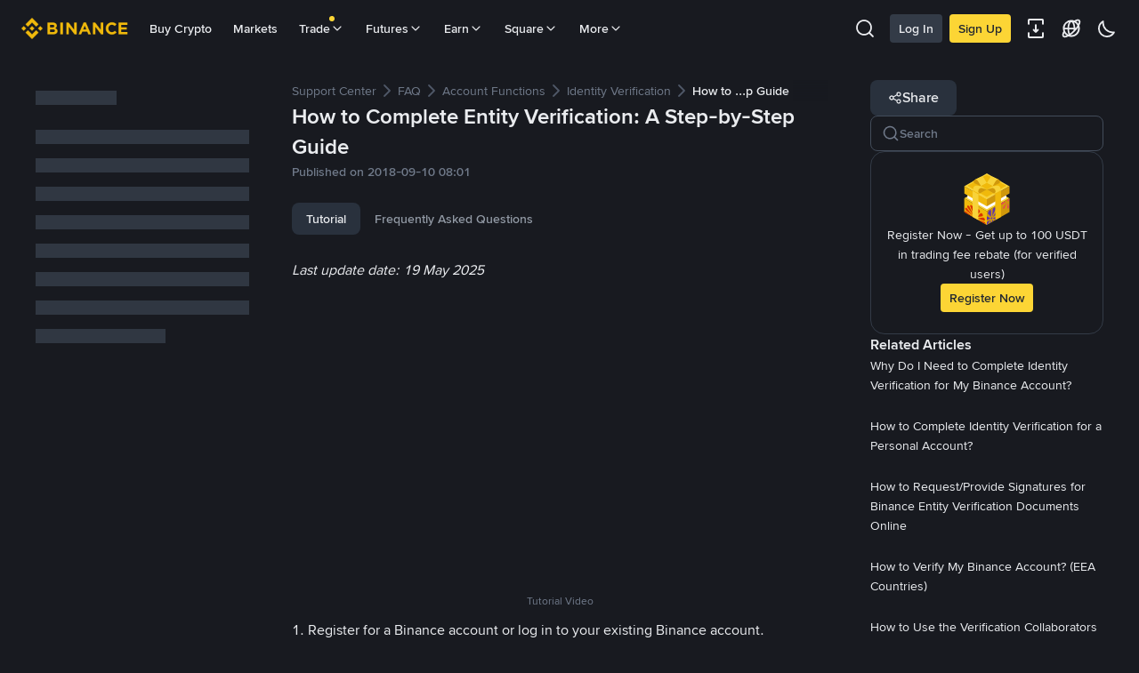

--- FILE ---
content_type: text/html; charset=utf-8
request_url: https://www.binance.com/en/support/faq/detail/360015552032
body_size: 59038
content:
<!doctype html>
<html bn-lang="en" lang="en" dir="ltr" path-prefix="/en">
<head>
  <meta name="viewport" content="width=device-width,minimum-scale=1,maximum-scale=1,initial-scale=1,user-scalable=no" /><meta charset="utf-8" /><title data-shuvi-head="true">How to Complete Entity Verification: A Step-by-Step Guide | Binance,Binance KYB,Entity Verification</title><meta name="keywords" content="Binance,Binance KYB,Entity Verification" data-shuvi-head="true" /><meta name="description" content="Learn how to complete Entity Verification on Binance in this step-by-step guide" data-shuvi-head="true" /><meta property="og:url" content="https://www.binance.com/en/support/faq/detail/360015552032" data-shuvi-head="true" /><meta property="og:type" content="website" data-shuvi-head="true" /><meta property="og:title" content="How to Complete Entity Verification: A Step-by-Step Guide | Binance,Binance KYB,Entity Verification" data-shuvi-head="true" /><meta property="og:site_name" content="Binance" data-shuvi-head="true" /><meta property="og:image" content="https://public.bnbstatic.com/static/images/cms/faq-og-1.jpg" data-shuvi-head="true" /><meta name="og:description" content="Learn how to complete Entity Verification on Binance in this step-by-step guide" data-shuvi-head="true" /><meta property="twitter:title" content="How to Complete Entity Verification: A Step-by-Step Guide | Binance,Binance KYB,Entity Verification" data-shuvi-head="true" /><meta property="twitter:site" content="Binance" data-shuvi-head="true" /><meta property="twitter:image" content="https://public.bnbstatic.com/static/images/cms/faq-og-1.jpg" data-shuvi-head="true" /><meta property="twitter:image:src" content="https://public.bnbstatic.com/static/images/cms/faq-og-1.jpg" data-shuvi-head="true" /><meta property="twitter:card" content="summary_large_image" data-shuvi-head="true" /><meta name="twitter:description" content="Learn how to complete Entity Verification on Binance in this step-by-step guide" data-shuvi-head="true" /><meta http-equiv="etag" content="0aa60cff3f87edce79953f57b84a871283130ef2" /><meta name="msapplication-TileImage" content="https://bin.bnbstatic.com/static/images/bnb-for/brand.png" /><meta name="apple-mobile-web-app-status-bar-style" content="black" data-shuvi-head="true" /><meta name="apple-mobile-web-app-capable" content="yes" data-shuvi-head="true" /><meta name="format-detection" content="email=no" data-shuvi-head="true" /><link rel="preconnect" href="https://bin.bnbstatic.com" crossorigin="anonymous" /><link rel="preconnect" href="https://public.bnbstatic.com" crossorigin="anonymous" /><link rel="preload" as="fetch" href="https://bin.bnbstatic.com/api/i18n/-/web/cms/en/support-center" crossorigin="anonymous" fetchpriority="low" /><link rel="preload" as="fetch" href="https://bin.bnbstatic.com/api/i18n/-/web/cms/en/binance-chat" crossorigin="anonymous" fetchpriority="low" /><link rel="preload" as="script" href="https://public.bnbstatic.com/unpkg/essential/essential@0.3.64.js" /><link rel="preload" as="script" href="https://public.bnbstatic.com/unpkg/vendor/vendor.umd.0.0.13.production.min.18.2.0.js" /><link rel="preload" href="https://bin.bnbstatic.com/static/chunks/490.56915767.js" as="script" /><link rel="preload" href="https://bin.bnbstatic.com/static/chunks/853.65361300.js" as="script" /><link rel="preload" href="https://bin.bnbstatic.com/static/chunks/860.e06ce501.js" as="script" /><link rel="preload" href="https://bin.bnbstatic.com/static/chunks/762.7fad7b86.js" as="script" /><link rel="preload" href="https://bin.bnbstatic.com/static/chunks/layout-e084.d3f3d70b.js" as="script" /><link rel="preload" href="https://bin.bnbstatic.com/static/chunks/548.17dd27f2.js" as="script" /><link rel="preload" href="https://bin.bnbstatic.com/static/chunks/858.32c66dcc.js" as="script" /><link rel="preload" href="https://bin.bnbstatic.com/static/chunks/824.ad7dada8.js" as="script" /><link rel="preload" href="https://bin.bnbstatic.com/static/chunks/841.a69d3da0.js" as="script" /><link rel="preload" href="https://bin.bnbstatic.com/static/chunks/553.b67753f5.js" as="script" /><link rel="preload" href="https://bin.bnbstatic.com/static/chunks/566.6c944706.js" as="script" /><link rel="preload" href="https://bin.bnbstatic.com/static/chunks/148.e54069b7.js" as="script" /><link rel="preload" href="https://bin.bnbstatic.com/static/chunks/633.e08a463f.js" as="script" /><link rel="preload" href="https://bin.bnbstatic.com/static/chunks/573.d673b735.js" as="script" /><link rel="preload" href="https://bin.bnbstatic.com/static/chunks/144.b4b21e59.js" as="script" /><link rel="preload" href="https://bin.bnbstatic.com/static/chunks/922.2606b07d.js" as="script" /><link rel="preload" href="https://bin.bnbstatic.com/static/chunks/380.1900798d.js" as="script" /><link rel="preload" href="https://bin.bnbstatic.com/static/chunks/424.a037e7c6.js" as="script" /><link rel="preload" href="https://bin.bnbstatic.com/static/chunks/page-6080.973e1ff9.js" as="script" /><link rel="preload" as="script" href="https://bin.bnbstatic.com/static/configs/newbase/common-widget-icon.js" /><link rel="preload" as="script" href="https://public.bnbstatic.com/unpkg/themis/themis@0.0.39.js" /><link rel="preload" as="script" href="https://public.bnbstatic.com/unpkg/common-widget/vendor@1.4.18.min.js" /><link rel="preload" as="script" href="https://public.bnbstatic.com/unpkg/common-widget/utils@1.4.18.min.js" /><link rel="preload" as="script" href="https://public.bnbstatic.com/unpkg/common-widget/data@1.4.18.min.js" /><link rel="preload" as="script" href="https://public.bnbstatic.com/unpkg/common-widget/common@1.4.18.min.js" /><link rel="preload" as="script" href="https://bin.bnbstatic.com/static/webpack-runtime.4df81eb6.js" /><link rel="preload" as="script" href="https://bin.bnbstatic.com/static/main.17cc16f4.js" /><link rel="preload" as="script" href="https://public.bnbstatic.com/unpkg/config/remote-config.js" /><link rel="preload" as="script" href="https://bin.bnbstatic.com/static/js/common-widget/common-widget-render-control@0.0.1.js" /><link rel="shortcut icon" href="https://bin.bnbstatic.com/static/images/common/favicon.ico" /><link rel="apple-touch-icon" href="https://bin.bnbstatic.com/static/images/bnb-for/brand.png" /><link rel="icon" href="https://bin.bnbstatic.com/static/images/bnb-for/brand.png" /><link rel="alternate" hreflang="es-NI" href="https://www.binance.com/es-LA/support/faq/detail/360015552032" /><link rel="alternate" hreflang="pl" href="https://www.binance.com/pl/support/faq/detail/360015552032" /><link rel="alternate" hreflang="es-VI" href="https://www.binance.com/es-LA/support/faq/detail/360015552032" /><link rel="alternate" hreflang="es-VG" href="https://www.binance.com/es-LA/support/faq/detail/360015552032" /><link rel="alternate" hreflang="es-MX" href="https://www.binance.com/es-MX/support/faq/detail/360015552032" /><link rel="alternate" hreflang="fr-MG" href="https://www.binance.com/fr-AF/support/faq/detail/360015552032" /><link rel="alternate" hreflang="kk-KZ" href="https://www.binance.com/kk-KZ/support/faq/detail/360015552032" /><link rel="alternate" hreflang="ar-BH" href="https://www.binance.com/ar-BH/support/faq/detail/360015552032" /><link rel="alternate" hreflang="es-ES" href="https://www.binance.com/es/support/faq/detail/360015552032" /><link rel="alternate" hreflang="es-VC" href="https://www.binance.com/es-LA/support/faq/detail/360015552032" /><link rel="alternate" hreflang="es-UY" href="https://www.binance.com/es-LA/support/faq/detail/360015552032" /><link rel="alternate" hreflang="es-MQ" href="https://www.binance.com/es-LA/support/faq/detail/360015552032" /><link rel="alternate" hreflang="pt-BR" href="https://www.binance.com/pt-BR/support/faq/detail/360015552032" /><link rel="alternate" hreflang="en-TR" href="https://www.binance.com/en-TR/support/faq/detail/360015552032" /><link rel="alternate" hreflang="es-MS" href="https://www.binance.com/es-LA/support/faq/detail/360015552032" /><link rel="alternate" hreflang="es-MF" href="https://www.binance.com/es-LA/support/faq/detail/360015552032" /><link rel="alternate" hreflang="lo-LA" href="https://www.binance.com/lo-LA/support/faq/detail/360015552032" /><link rel="alternate" hreflang="fr-CM" href="https://www.binance.com/fr-AF/support/faq/detail/360015552032" /><link rel="alternate" hreflang="fr-CI" href="https://www.binance.com/fr-AF/support/faq/detail/360015552032" /><link rel="alternate" hreflang="fr-CF" href="https://www.binance.com/fr-AF/support/faq/detail/360015552032" /><link rel="alternate" hreflang="fr-CG" href="https://www.binance.com/fr-AF/support/faq/detail/360015552032" /><link rel="alternate" hreflang="fr-ST" href="https://www.binance.com/fr-AF/support/faq/detail/360015552032" /><link rel="alternate" hreflang="fr-CD" href="https://www.binance.com/fr-AF/support/faq/detail/360015552032" /><link rel="alternate" hreflang="si-LK" href="https://www.binance.com/si-LK/support/faq/detail/360015552032" /><link rel="alternate" hreflang="en-KZ" href="https://www.binance.com/en-KZ/support/faq/detail/360015552032" /><link rel="alternate" hreflang="fr-KM" href="https://www.binance.com/fr-AF/support/faq/detail/360015552032" /><link rel="alternate" hreflang="es-DO" href="https://www.binance.com/es-LA/support/faq/detail/360015552032" /><link rel="alternate" hreflang="es-DM" href="https://www.binance.com/es-LA/support/faq/detail/360015552032" /><link rel="alternate" hreflang="fr" href="https://www.binance.com/fr/support/faq/detail/360015552032" /><link rel="alternate" hreflang="ar-AE" href="https://www.binance.com/ar-AE/support/faq/detail/360015552032" /><link rel="alternate" hreflang="fr-TG" href="https://www.binance.com/fr-AF/support/faq/detail/360015552032" /><link rel="alternate" hreflang="az-AZ" href="https://www.binance.com/az-AZ/support/faq/detail/360015552032" /><link rel="alternate" hreflang="fr-TF" href="https://www.binance.com/fr-AF/support/faq/detail/360015552032" /><link rel="alternate" hreflang="fr-TD" href="https://www.binance.com/fr-AF/support/faq/detail/360015552032" /><link rel="alternate" hreflang="es-PA" href="https://www.binance.com/es-LA/support/faq/detail/360015552032" /><link rel="alternate" hreflang="vi" href="https://www.binance.com/vi/support/faq/detail/360015552032" /><link rel="alternate" hreflang="en-NZ" href="https://www.binance.com/en-NZ/support/faq/detail/360015552032" /><link rel="alternate" hreflang="es-PE" href="https://www.binance.com/es-LA/support/faq/detail/360015552032" /><link rel="alternate" hreflang="es" href="https://www.binance.com/es/support/faq/detail/360015552032" /><link rel="alternate" hreflang="es-GP" href="https://www.binance.com/es-LA/support/faq/detail/360015552032" /><link rel="alternate" hreflang="fr-GA" href="https://www.binance.com/fr-AF/support/faq/detail/360015552032" /><link rel="alternate" hreflang="en" href="https://www.binance.com/en/support/faq/detail/360015552032" /><link rel="alternate" hreflang="es-GT" href="https://www.binance.com/es-LA/support/faq/detail/360015552032" /><link rel="alternate" hreflang="el" href="https://www.binance.com/el/support/faq/detail/360015552032" /><link rel="alternate" hreflang="en-NG" href="https://www.binance.com/en-NG/support/faq/detail/360015552032" /><link rel="alternate" hreflang="es-GD" href="https://www.binance.com/es-LA/support/faq/detail/360015552032" /><link rel="alternate" hreflang="fr-ML" href="https://www.binance.com/fr-AF/support/faq/detail/360015552032" /><link rel="alternate" hreflang="lv" href="https://www.binance.com/lv/support/faq/detail/360015552032" /><link rel="alternate" hreflang="fr-NE" href="https://www.binance.com/fr-AF/support/faq/detail/360015552032" /><link rel="alternate" hreflang="uk-UA" href="https://www.binance.com/uk-UA/support/faq/detail/360015552032" /><link rel="alternate" hreflang="de" href="https://www.binance.com/de/support/faq/detail/360015552032" /><link rel="alternate" hreflang="es-BB" href="https://www.binance.com/es-LA/support/faq/detail/360015552032" /><link rel="alternate" hreflang="da-DK" href="https://www.binance.com/da-DK/support/faq/detail/360015552032" /><link rel="alternate" hreflang="es-AR" href="https://www.binance.com/es-AR/support/faq/detail/360015552032" /><link rel="alternate" hreflang="es-AW" href="https://www.binance.com/es-LA/support/faq/detail/360015552032" /><link rel="alternate" hreflang="cs" href="https://www.binance.com/cs/support/faq/detail/360015552032" /><link rel="alternate" hreflang="fr-YT" href="https://www.binance.com/fr-AF/support/faq/detail/360015552032" /><link rel="alternate" hreflang="es-AI" href="https://www.binance.com/es-LA/support/faq/detail/360015552032" /><link rel="alternate" hreflang="sv" href="https://www.binance.com/sv/support/faq/detail/360015552032" /><link rel="alternate" hreflang="es-AG" href="https://www.binance.com/es-LA/support/faq/detail/360015552032" /><link rel="alternate" hreflang="fr-GQ" href="https://www.binance.com/fr-AF/support/faq/detail/360015552032" /><link rel="alternate" hreflang="fr-GN" href="https://www.binance.com/fr-AF/support/faq/detail/360015552032" /><link rel="alternate" hreflang="sl" href="https://www.binance.com/sl/support/faq/detail/360015552032" /><link rel="alternate" hreflang="sk" href="https://www.binance.com/sk/support/faq/detail/360015552032" /><link rel="alternate" hreflang="es-HT" href="https://www.binance.com/es-LA/support/faq/detail/360015552032" /><link rel="alternate" hreflang="es-PY" href="https://www.binance.com/es-LA/support/faq/detail/360015552032" /><link rel="alternate" hreflang="ru-KZ" href="https://www.binance.com/ru-KZ/support/faq/detail/360015552032" /><link rel="alternate" hreflang="es-PR" href="https://www.binance.com/es-LA/support/faq/detail/360015552032" /><link rel="alternate" hreflang="bg" href="https://www.binance.com/bg/support/faq/detail/360015552032" /><link rel="alternate" hreflang="ru" href="https://www.binance.com/ru/support/faq/detail/360015552032" /><link rel="alternate" hreflang="es-HN" href="https://www.binance.com/es-LA/support/faq/detail/360015552032" /><link rel="alternate" hreflang="fr-GW" href="https://www.binance.com/fr-AF/support/faq/detail/360015552032" /><link rel="alternate" hreflang="ro" href="https://www.binance.com/ro/support/faq/detail/360015552032" /><link rel="alternate" hreflang="es-TT" href="https://www.binance.com/es-LA/support/faq/detail/360015552032" /><link rel="alternate" hreflang="fr-BJ" href="https://www.binance.com/fr-AF/support/faq/detail/360015552032" /><link rel="alternate" hreflang="ja" href="https://www.binance.com/ja/support/faq/detail/360015552032" /><link rel="alternate" hreflang="es-CW" href="https://www.binance.com/es-LA/support/faq/detail/360015552032" /><link rel="alternate" hreflang="es-CU" href="https://www.binance.com/es-LA/support/faq/detail/360015552032" /><link rel="alternate" hreflang="fr-BF" href="https://www.binance.com/fr-AF/support/faq/detail/360015552032" /><link rel="alternate" hreflang="es-LC" href="https://www.binance.com/es-LA/support/faq/detail/360015552032" /><link rel="alternate" hreflang="ar" href="https://www.binance.com/ar/support/faq/detail/360015552032" /><link rel="alternate" hreflang="fr-SN" href="https://www.binance.com/fr-AF/support/faq/detail/360015552032" /><link rel="alternate" hreflang="es-CL" href="https://www.binance.com/es-LA/support/faq/detail/360015552032" /><link rel="alternate" hreflang="en-JP" href="https://www.binance.com/en-JP/support/faq/detail/360015552032" /><link rel="alternate" hreflang="en-BH" href="https://www.binance.com/en-BH/support/faq/detail/360015552032" /><link rel="alternate" hreflang="it" href="https://www.binance.com/it/support/faq/detail/360015552032" /><link rel="alternate" hreflang="ru-UA" href="https://www.binance.com/ru-UA/support/faq/detail/360015552032" /><link rel="alternate" hreflang="es-TC" href="https://www.binance.com/es-LA/support/faq/detail/360015552032" /><link rel="alternate" hreflang="es-CR" href="https://www.binance.com/es-LA/support/faq/detail/360015552032" /><link rel="alternate" hreflang="es-KY" href="https://www.binance.com/es-LA/support/faq/detail/360015552032" /><link rel="alternate" hreflang="es-KN" href="https://www.binance.com/es-LA/support/faq/detail/360015552032" /><link rel="alternate" hreflang="es-SV" href="https://www.binance.com/es-LA/support/faq/detail/360015552032" /><link rel="alternate" hreflang="es-SX" href="https://www.binance.com/es-LA/support/faq/detail/360015552032" /><link rel="alternate" hreflang="id" href="https://www.binance.com/id/support/faq/detail/360015552032" /><link rel="alternate" hreflang="en-AU" href="https://www.binance.com/en-AU/support/faq/detail/360015552032" /><link rel="alternate" hreflang="es-BS" href="https://www.binance.com/es-LA/support/faq/detail/360015552032" /><link rel="alternate" hreflang="es-BZ" href="https://www.binance.com/es-LA/support/faq/detail/360015552032" /><link rel="alternate" hreflang="zh-Hant" href="https://www.binance.com/zh-TC/support/faq/detail/360015552032" /><link rel="alternate" hreflang="zh-Hans" href="https://www.binance.com/zh-CN/support/faq/detail/360015552032" /><link rel="alternate" hreflang="es-BL" href="https://www.binance.com/es-LA/support/faq/detail/360015552032" /><link rel="alternate" hreflang="hu" href="https://www.binance.com/hu/support/faq/detail/360015552032" /><link rel="alternate" hreflang="es-BR" href="https://www.binance.com/es-LA/support/faq/detail/360015552032" /><link rel="alternate" hreflang="en-ZA" href="https://www.binance.com/en-ZA/support/faq/detail/360015552032" /><link rel="alternate" hreflang="es-BQ" href="https://www.binance.com/es-LA/support/faq/detail/360015552032" /><link rel="alternate" hreflang="en-AE" href="https://www.binance.com/en-AE/support/faq/detail/360015552032" /><link rel="alternate" hreflang="en-IN" href="https://www.binance.com/en-IN/support/faq/detail/360015552032" /><link rel="alternate" hreflang="es-JM" href="https://www.binance.com/es-LA/support/faq/detail/360015552032" /><link rel="alternate" hreflang="fr-RE" href="https://www.binance.com/fr-AF/support/faq/detail/360015552032" /><link rel="alternate" hreflang="pt" href="https://www.binance.com/pt/support/faq/detail/360015552032" /><link rel="alternate" hreflang="x-default" href="https://www.binance.com/en/support/faq/detail/360015552032" /><link rel="canonical" href="https://www.binance.com/en/support/faq/detail/360015552032" data-shuvi-head="true" /><script id="OneTrust-sdk" nonce="eb984645-8b55-4801-a69b-87d20ae0b55b">(function() {const agent = typeof navigator !== 'undefined' ? navigator.userAgent : '';const REGEX_MATCH_CLIENT_TYPE = /BNC\/([0-9.]+) \(([a-zA-Z]+) ([0-9.]+)\)/;const isMiniApp = typeof window !== 'undefined' && window.__NEZHA_BRIDGE__ && !window.__NEZHA_BRIDGE__.postAction;if(REGEX_MATCH_CLIENT_TYPE.test(agent) || isMiniApp){return null;}function getJSON(str) {try {return JSON.parse(str);} catch (e) {return {};}}var AutoBlockScriptMap = getJSON('{"binance.com":"https://cdn.cookielaw.org/consent/e21a0e13-40c2-48a6-9ca2-57738356cdab/OtAutoBlock.js","binance.info":"https://cdn.cookielaw.org/consent/03246444-2043-432d-afae-413a91f535e9/OtAutoBlock.js","binance.me":"https://cdn.cookielaw.org/consent/39df5304-ea83-4bd5-8550-d57bca54d95a/OtAutoBlock.js","binance.bh":"https://cdn.cookielaw.org/consent/0196a4bb-fb7b-7ae6-a24c-893547b9e467/OtAutoBlock.js"}');var SDKStubInfoMap = getJSON('{"binance.com":{"src":"https://cdn.cookielaw.org/scripttemplates/otSDKStub.js","hash":"e21a0e13-40c2-48a6-9ca2-57738356cdab"},"binance.info":{"src":"https://cdn.cookielaw.org/scripttemplates/otSDKStub.js","hash":"03246444-2043-432d-afae-413a91f535e9"},"binance.me":{"src":"https://cdn.cookielaw.org/scripttemplates/otSDKStub.js","hash":"39df5304-ea83-4bd5-8550-d57bca54d95a"}, "binance.bh":{"src":"https://cdn.cookielaw.org/scripttemplates/otSDKStub.js","hash":"0196a4bb-fb7b-7ae6-a24c-893547b9e467"}}');var domain = location.hostname.split('.').slice(-2).join('.');function isString(str) {return str && typeof str === 'string';};var AutoBlockScript = AutoBlockScriptMap[domain];var stubInfo = SDKStubInfoMap[domain] || {};var SDKStubSrc = stubInfo.src;var SDKStubHash = stubInfo.hash;var injectAutoBlock = isString(AutoBlockScript);var injectSDKStub = isString(SDKStubSrc) && isString(SDKStubHash);if (injectAutoBlock) {var script = document.createElement('script');script.src = AutoBlockScript;script.type = 'text/javascript';script.async = false;document.head.appendChild(script);}if (injectSDKStub) {var lang = document.documentElement['bn-lang'] || document.documentElement.lang;var htmlLang = lang && lang.substr(0, 2) || 'en';var script = document.createElement('script');script.src = SDKStubSrc;script.type = 'text/javascript';script.async = false;script.setAttribute('charSet', 'UTF-8');script.setAttribute('data-domain-script', SDKStubHash);script.setAttribute('data-language', htmlLang);document.head.appendChild(script);var s = document.createElement('script');s.type = 'text/javascript';s.innerHTML = 'function OptanonWrapper() {};';s.nonce = 'eb984645-8b55-4801-a69b-87d20ae0b55b';document.head.appendChild(s);var ss = document.createElement('script');ss.src = 'https://bin.bnbstatic.com/static/one-trust/onetrust-trigger.js';ss.type = 'text/javascript';script.async = false;ss.setAttribute('charSet', 'UTF-8');ss.setAttribute('data-domain-script', SDKStubHash);document.head.appendChild(ss);}}())</script><script id="Reporter-init" nonce="eb984645-8b55-4801-a69b-87d20ae0b55b">window._bn_reporter = window._bn_reporter || [];window._bn_reporter_version = '4.3.16';function reportEvent(data) {window._bn_reporter.push(data);}reportEvent({key: "init",data: {"packageName":"faq-anns-ui","apiId":"cc1ljun9gpbp8ciciolg","apiDomain":"https://api.saasexch.com","ssr":true,"COMMIT_HEAD":"0aa60cff3f87edce79953f57b84a871283130ef2","pikaVersion":"0.6.14","traceId":"a7b7b8f4-9cbe-4887-9f0e-9f1511c60b03","analyticsId":"faq-anns-ui,COM,clztltzz23290610t2x5ur7wesm"}});const now = Date.now();reportEvent({key: "traceReporter",data: {name: 'PIKA_HTML_ENTRY_START',startTime: now,timestamp: now,id: 1,duration: 0,endTime: now}});window.addEventListener('error', function (event) {try {var _URL, _URL2;var target = event.target || event.srcElement;var isTarget = ['LINK', 'SCRIPT', 'IMG'].indexOf(target.nodeName) !== -1;if (!isTarget) {return;}var link = target.src || target.href;if (window.location.href.indexOf(link) === 0) {return;}var data = {event: {phost: window.location.host,ppath: window.location.pathname,host: (_URL = new URL(link)) === null || _URL === void 0 ? void 0 : _URL.host,path: (_URL2 = new URL(link)) === null || _URL2 === void 0 ? void 0 : _URL2.pathname,net_err_exist: true}};reportEvent({key: "reportMonitorEvent",data: {data: data}});} catch (e) {console.error('static resource monitor', e);}}, true);</script><script src="https://bin.bnbstatic.com/static/sw-load/cache-control-load@0.0.5.js" data-ot-ignore nonce="eb984645-8b55-4801-a69b-87d20ae0b55b"></script><script src="https://bin.bnbstatic.com/static/js/common-widget/globalthis@0.4.4.min.js" data-ot-ignore nonce="eb984645-8b55-4801-a69b-87d20ae0b55b"></script><script nonce="eb984645-8b55-4801-a69b-87d20ae0b55b">!function(){try{(t=function(){try{return document.getElementsByTagName("head")[0]}catch(e){return null}}())&&~("undefined"!=typeof navigator?navigator.userAgent:"").indexOf(" BNC/")&&((e=document.createElement("style")).setAttribute("type","text/css"),e.innerHTML=".hidden-header-in-bnc {display:none;} .hidden-in-bnc-app {display:none !important;}",t.appendChild(e))}catch(e){}var e,t}();</script><link rel="stylesheet" href="https://bin.bnbstatic.com/static/css/e7fd988f.chunk.css" /><link rel="stylesheet" href="https://bin.bnbstatic.com/static/css/3b8d576d.chunk.css" /><link rel="stylesheet" href="https://bin.bnbstatic.com/static/css/d4110c35.chunk.css" /><link rel="stylesheet" href="https://public.bnbstatic.com/unpkg/common-widget/header@1.4.18.css" /><link rel="stylesheet" href="https://public.bnbstatic.com/unpkg/common-widget/footer@1.4.18.css" /><link rel="stylesheet" href="https://public.bnbstatic.com/unpkg/common-widget/extension@1.4.18.css" /><link rel="stylesheet" href="https://public.bnbstatic.com/unpkg/common-widget/vendor@1.4.18.css" /><link rel="stylesheet" href="https://public.bnbstatic.com/unpkg/common-widget/common@1.4.18.css" /><style>body #__APP_HEADER{position:sticky;top:0;z-index:999;}</style><style id="webstudio-universal-uikit-colors" data-shuvi-head="true">body { --color-BasicBg: #181A20; background-color: var(--color-BasicBg); --color-SecondaryBg: #0B0E11; --color-Input: #29313D; --color-InputLine: #434C5A; --color-CardBg: #202630; --color-Vessel: #29313D; --color-Line: #333B47; --color-DisableBtn: #29313D; --color-DisableText: #4F5867; --color-TertiaryText: #707A8A; --color-SecondaryText: #929AA5; --color-PrimaryText: #EAECEF; color: var(--color-PrimaryText); --color-RedGreenBgText: #FFFFFF; --color-EmphasizeText: #FF693D; --color-TextOnGray: #EAECEF; --color-TextOnYellow: #202630; --color-IconNormal: #707A8A; --color-LiteBg1: #202630; --color-LiteBg2: #191A1F; --color-BtnBg: #FCD535; --color-PrimaryYellow: #F0B90B; --color-TextLink: #F0B90B; --color-TradeBg: #0B0E11; --color-TextToast: #F0B90B; --color-DepthSellBg: #35141D; --color-SellHover: #F6465D; --color-Sell: #F6465D; --color-TextSell: #F6465D; --color-DepthBuyBg: #102821; --color-BuyHover: #2EBD85; --color-Buy: #2EBD85; --color-TextBuy: #2EBD85; --color-Error: #F6465D; --color-SuccessBg: #102821; --color-Success: #2EBD85; --color-TagBg: #434C5A; --color-Grid: #333B47; --color-Placeholder: #434C5A; --color-ToastBg: #4F5867; --color-TwoColorIcon: #CACED3; --color-ErrorBg: rgba(246, 70, 93, 0.1); --color-BadgeBg: rgba(240,185,11,0.1); --color-Popup: #333B47; --color-Mask: rgba(11, 14, 17, 0.6); --color-WidgetSecondaryBg: rgba(193, 204, 219, 0.08); --color-ContainerBg: #29313D; --color-YellowAlpha01: rgba(252, 213, 53, 0.1); --color-YellowAlpha02: rgba(252, 213, 53, 0.2); --color-RedAlpha01: rgba(246, 70, 93, 0.1); --color-RedAlpha02: rgba(246, 70, 93, 0.2); --color-GreenAlpha01: rgba(46, 189, 133, 0.1); --color-GreenAlpha02: rgba(46, 189, 133, 0.2); --color-ChatBg: #1A1E25; --color-LineAlpha: rgba(193, 204, 219, 0.08); --color-WidgetPrimaryBg: rgba(122, 148, 178, 0.1); --color-ChatBubble: #29313D; --color-ChatBubble2: #2D3E59; --color-ChatInput: rgba(41, 49, 61, 0.95); --color-ChatName: #F0B90B; --color-ChatSysMsg: #1C2229; --color-ChatCard: #212731; --color-ChatCard2: #243042; --color-ChatRed: #30222B; --color-ParagraphText: #EAECEF; }</style><style id="header-footer-global-style" data-shuvi-head="true"> #__APP_SIDEBAR { display: none; width: 100%; }</style><style type="text/css" id="b-fonts">@font-face{font-family:'BinanceNova';font-display:swap;src:url('https://bin.bnbstatic.com/static/fonts/bn/BinanceNova-Light.woff2') format('woff2'),url('https://bin.bnbstatic.com/static/fonts/bn/BinanceNova-Light.otf') format('opentype');font-weight:200 300}@font-face{font-family:'BinanceNova';font-display:swap;src:url('https://bin.bnbstatic.com/static/fonts/bn/BinanceNova-Regular.woff2') format('woff2'),url('https://bin.bnbstatic.com/static/fonts/bn/BinanceNova-Regular.otf') format('opentype');font-weight:400}@font-face{font-family:'BinanceNova';font-display:swap;src:url('https://bin.bnbstatic.com/static/fonts/bn/BinanceNova-Medium.woff2') format('woff2'),url('https://bin.bnbstatic.com/static/fonts/bn/BinanceNova-Medium.otf') format('opentype');font-weight:500}@font-face{font-family:'BinanceNova';font-display:swap;src:url('https://bin.bnbstatic.com/static/fonts/bn/BinanceNova-SemiBold.woff2') format('woff2'),url('https://bin.bnbstatic.com/static/fonts/bn/BinanceNova-SemiBold.otf') format('opentype');font-weight:600}@font-face{font-family:'BinanceNova';font-display:swap;src:url('https://bin.bnbstatic.com/static/fonts/bn/BinanceNova-Bold.woff2') format('woff2'),url('https://bin.bnbstatic.com/static/fonts/bn/BinanceNova-Bold.otf') format('opentype');font-weight:700 800}@font-face{font-family:'BinanceNova';font-display:swap;src:url('https://bin.bnbstatic.com/static/fonts/bn/BinanceNova-Black.woff2') format('woff2'),url('https://bin.bnbstatic.com/static/fonts/bn/BinanceNova-Black.otf') format('opentype');font-weight:900}html body,body{font-family:BinanceNova,Arial,sans-serif!important}</style>
</head>
<body>
  <div id="__APP_TOP_PORTAL"></div><div id="__APP_HEADER"><div class="_CWC"><div class="theme-root dark _CWC common-widget-provider"><header class="header-container hidden-in-bnc-app common-widget-css_wrap theme-root bg1 dark-color"><div class="header-leftside menu-aim-enabled"><a class="logo-link" href="https://www.binance.com/en"><img height="64" src="[data-uri]"/></a><div class="header-menu-item rwd-1024-hide-flex"><a class="header-menu-item_view typography-Subtitle4" id="ba-tableMarkets" href="https://www.binance.com/en/markets/overview">Markets</a></div><div class="header-menu-item header-dropdown-menu rwd-1024-hide-flex header-menu-align_frist"><span id="ba-trade" class="header-menu-item_view typography-Subtitle4">Trade<svg class="bn-svg header-menu-item_dropdown-icon" viewBox="0 0 24 24" xmlns="http://www.w3.org/2000/svg"><path d="M11.432 15.698a.9.9 0 001.205-.061l6-6 .061-.069a.9.9 0 00-1.266-1.266l-.069.061L12 13.727 6.637 8.363a.9.9 0 00-1.274 1.274l6 6 .069.061z" fill="currentColor"></path></svg></span></div><div class="header-menu-item header-dropdown-menu rwd-1024-hide-flex center"><a class="header-menu-item_view typography-Subtitle4" id="ba-Square" href="https://www.binance.com/en/square">Square<svg class="bn-svg header-menu-item_dropdown-icon" viewBox="0 0 24 24" xmlns="http://www.w3.org/2000/svg"><path d="M11.432 15.698a.9.9 0 001.205-.061l6-6 .061-.069a.9.9 0 00-1.266-1.266l-.069.061L12 13.727 6.637 8.363a.9.9 0 00-1.274 1.274l6 6 .069.061z" fill="currentColor"></path></svg></a></div></div></header><div class="header-global-js-top-alert"><div class="header-global-js-top-alert__inner" id="header_global_js_wxgy34nj"></div></div></div></div></div><div id="__APP"><div class="theme-root dark bg-BasicBg ltr" style="--color-BasicBg:#181A20;--color-SecondaryBg:#0B0E11;--color-Input:#29313D;--color-InputLine:#434C5A;--color-CardBg:#202630;--color-Vessel:#29313D;--color-Line:#333B47;--color-DisableBtn:#29313D;--color-DisableText:#4F5867;--color-TertiaryText:#707A8A;--color-SecondaryText:#929AA5;--color-PrimaryText:#EAECEF;--color-RedGreenBgText:#FFFFFF;--color-EmphasizeText:#FF693D;--color-TextOnGray:#EAECEF;--color-TextOnYellow:#202630;--color-IconNormal:#707A8A;--color-LiteBg1:#202630;--color-LiteBg2:#191A1F;--color-BtnBg:#FCD535;--color-PrimaryYellow:#F0B90B;--color-TextLink:#F0B90B;--color-TradeBg:#0B0E11;--color-TextToast:#F0B90B;--color-DepthSellBg:#35141D;--color-SellHover:#F6465D;--color-Sell:#F6465D;--color-TextSell:#F6465D;--color-DepthBuyBg:#102821;--color-BuyHover:#2EBD85;--color-Buy:#2EBD85;--color-TextBuy:#2EBD85;--color-Error:#F6465D;--color-SuccessBg:#102821;--color-Success:#2EBD85;--color-TagBg:#434C5A;--color-Grid:#333B47;--color-Placeholder:#434C5A;--color-ToastBg:#4F5867;--color-TwoColorIcon:#CACED3;--color-ErrorBg:rgba(246, 70, 93, 0.1);--color-BadgeBg:rgba(240,185,11,0.1);--color-Popup:#333B47;--color-Mask:rgba(11, 14, 17, 0.6);--color-WidgetSecondaryBg:rgba(193, 204, 219, 0.08);--color-ContainerBg:#29313D;--color-YellowAlpha01:rgba(252, 213, 53, 0.1);--color-YellowAlpha02:rgba(252, 213, 53, 0.2);--color-RedAlpha01:rgba(246, 70, 93, 0.1);--color-RedAlpha02:rgba(246, 70, 93, 0.2);--color-GreenAlpha01:rgba(46, 189, 133, 0.1);--color-GreenAlpha02:rgba(46, 189, 133, 0.2);--color-ChatBg:#1A1E25;--color-LineAlpha:rgba(193, 204, 219, 0.08);--color-WidgetPrimaryBg:rgba(122, 148, 178, 0.1);--color-ChatBubble:#29313D;--color-ChatBubble2:#2D3E59;--color-ChatInput:rgba(41, 49, 61, 0.95);--color-ChatName:#F0B90B;--color-ChatSysMsg:#1C2229;--color-ChatCard:#212731;--color-ChatCard2:#243042;--color-ChatRed:#30222B;--color-ParagraphText:#EAECEF"><div class="px-[15px] tablet:pl-10 tablet:pr-10 desktop:pl-10 desktop:pr-10"><div class="max-w-[1200px] m-auto"><div class="grid grid-cols-[min-content_minmax(0,1fr)_min-content] gap-12 pt-[26px] pb-[120px]"><div class="cms-skeleton table w-full is-active md:w-[200px] lg:w-[240px] min-w-full md:min-w-[200px] lg:min-w-[240px] pt-3"><div class="cms-skeleton-content w-full table-cell align-top"><h3 class="cms-skeleton-title bg-Line h-4 rounded-2" style="width:38%"></h3><ul class="cms-skeleton-list list-none m-0 p-0 mt-[28px]"><li class="bg-Line h-4 rounded-2 list-none"></li><li class="bg-Line h-4 rounded-2 list-none"></li><li class="bg-Line h-4 rounded-2 list-none"></li><li class="bg-Line h-4 rounded-2 list-none"></li><li class="bg-Line h-4 rounded-2 list-none"></li><li class="bg-Line h-4 rounded-2 list-none"></li><li class="bg-Line h-4 rounded-2 list-none"></li><li class="bg-Line h-4 rounded-2 list-none" style="width:61%"></li></ul></div></div><div class="bn-flex flex-col gap-4"><div class="relative w-full min-w-0"><div class="overflow-auto [&amp;::-webkit-scrollbar]:hidden [-ms-overflow-style:none] [scrollbar-width:none]"><div role="navigation" aria-label="breadcrumb" class="bn-breadcrumb"><a class="bn-balink text-PrimaryText hover:text-PrimaryYellow active:text-PrimaryYellow focus:text-PrimaryYellow cursor-pointer no-underline" href="/en/support" role="link"><div class="bn-breadcrumb-item min-w-fit font-normal mobile:text-SecondaryText cursor-pointer hover:text-PrimaryYellow">Support Center</div></a><div role="presentation" aria-hidden="true" class="bn-breadcrumb-separator"><svg fill="Line" viewBox="0 0 24 24" xmlns="http://www.w3.org/2000/svg" class="bn-svg"><path d="M15.698 12.568a.9.9 0 00-.061-1.205l-6-6-.069-.061a.9.9 0 00-1.266 1.266l.061.069L13.727 12l-5.364 5.363a.9.9 0 001.274 1.274l6-6 .061-.069z" fill="currentColor"></path></svg></div><a class="bn-balink text-PrimaryText hover:text-PrimaryYellow active:text-PrimaryYellow focus:text-PrimaryYellow cursor-pointer no-underline" href="/en/support/faq" role="link"><div class="bn-breadcrumb-item min-w-fit font-normal mobile:text-SecondaryText cursor-pointer hover:text-PrimaryYellow">FAQ</div></a><div role="presentation" aria-hidden="true" class="bn-breadcrumb-separator"><svg fill="Line" viewBox="0 0 24 24" xmlns="http://www.w3.org/2000/svg" class="bn-svg"><path d="M15.698 12.568a.9.9 0 00-.061-1.205l-6-6-.069-.061a.9.9 0 00-1.266 1.266l.061.069L13.727 12l-5.364 5.363a.9.9 0 001.274 1.274l6-6 .061-.069z" fill="currentColor"></path></svg></div><a class="bn-balink text-PrimaryText hover:text-PrimaryYellow active:text-PrimaryYellow focus:text-PrimaryYellow cursor-pointer no-underline" href="/en/support/faq/list/1" role="link"><div class="bn-breadcrumb-item min-w-fit font-normal mobile:text-SecondaryText cursor-pointer hover:text-PrimaryYellow">Account Functions</div></a><div role="presentation" aria-hidden="true" class="bn-breadcrumb-separator"><svg fill="Line" viewBox="0 0 24 24" xmlns="http://www.w3.org/2000/svg" class="bn-svg"><path d="M15.698 12.568a.9.9 0 00-.061-1.205l-6-6-.069-.061a.9.9 0 00-1.266 1.266l.061.069L13.727 12l-5.364 5.363a.9.9 0 001.274 1.274l6-6 .061-.069z" fill="currentColor"></path></svg></div><a class="bn-balink text-PrimaryText hover:text-PrimaryYellow active:text-PrimaryYellow focus:text-PrimaryYellow cursor-pointer no-underline" href="/en/support/faq/list/1-10" role="link"><div class="bn-breadcrumb-item min-w-fit font-normal mobile:text-SecondaryText cursor-pointer hover:text-PrimaryYellow">Identity Verification</div></a><div role="presentation" aria-hidden="true" class="bn-breadcrumb-separator"><svg fill="Line" viewBox="0 0 24 24" xmlns="http://www.w3.org/2000/svg" class="bn-svg"><path d="M15.698 12.568a.9.9 0 00-.061-1.205l-6-6-.069-.061a.9.9 0 00-1.266 1.266l.061.069L13.727 12l-5.364 5.363a.9.9 0 001.274 1.274l6-6 .061-.069z" fill="currentColor"></path></svg></div><div aria-current="page" class="bn-breadcrumb-item active min-w-fit pr-[30px] font-medium text-PrimaryText">How to ...p Guide</div></div></div><div class="absolute top-1/2 -translate-y-1/2 h-6 w-10 -right-px bg-[linear-gradient(_var(--color-BasicBg)_0%,transparent_100%)]"></div></div><div class="tablet:p-6 tablet:border tablet:border-solid tablet:border-Line tablet:rounded-xl"><div class="bn-flex flex-col gap-2 desktop:gap-4 mb-6 tablet:-mx-6 tablet:mb-4 tablet:px-6 tablet:pb-4 tablet:border-0 tablet:border-b tablet:border-solid tablet:border-Line mobile:mb-6"><h1 class="typography-headline4 text-PrimaryText m-0">How to Complete Entity Verification: A Step-by-Step Guide</h1><div class="bn-flex flex-col gap-2"><div class="bn-flex flex-col noH5:flex-row noH5:items-center gap-2 flex-wrap"><div class="typography-subtitle2 text-TertiaryText mobile:text-SecondaryText">Published on 2018-09-10 08:01</div></div></div></div><div id="support_article"><div class="faq-anns-articleContent faq-anns-articleNew"><div class="richtext-container"><div class="bn-tabs bn-tabs__primary-gray cms-tabs"><div role="tablist" aria-orientation="horizontal" class="bn-tab-list bn-tab-list__primary-gray"><div role="tab" aria-selected="true" class="bn-tab bn-tab__primary-gray active" id="bn-tab-9cdff9baced72e0c" aria-controls="bn-tab-pane-9cdff9baced72e0c" tabindex="0" data-tab-key="9cdff9baced72e0c">Tutorial</div><div role="tab" aria-selected="false" class="bn-tab bn-tab__primary-gray" id="bn-tab-3e96e8684c583e12" aria-controls="bn-tab-pane-3e96e8684c583e12" tabindex="-1" data-tab-key="3e96e8684c583e12">Frequently Asked Questions</div></div><div class="bn-tab-pane-list"><div role="tabpanel" aria-hidden="false" id="bn-tab-pane-9cdff9baced72e0c" aria-labelledby="bn-tab-9cdff9baced72e0c" class="bn-tab-pane active"><p class="richtext-p"><i class="richtext-i">Last update date: 19 May 2025</i></p><p class="richtext-p"><div class="bn-flex flex-col gap-3"><div class="cms-video relative" style="padding:56.25% 0 0 0"><div class="w-full h-full absolute left-0 top-0"><iframe src="https://fast.wistia.net/embed/iframe/qu8slso8zt" allow="autoplay; fullscreen" allowtransparency="true" frameBorder="0" scrolling="no" name="cms_embed" allowfullscreen="" msallowfullscreen="true" width="100%" height="100%"></iframe></div></div><div class="bn-flex justify-center typography-caption1 text-TertiaryText mobile:text-SecondaryText">Tutorial Video</div></div></p><p class="richtext-p">1. Register for a Binance account or log in to your existing Binance account.</p><section class="cms-accordion" data-bn-type="accordion" data-bn-accordion-expand="false"><div class="bn-flex accordion-header"><div class="accordion-title"><strong class="richtext-strong">A. If you do not have a Binance account:</strong></div><div class="accordion-action"><svg class="bn-svg accordion-icon" viewBox="0 0 24 24" xmlns="http://www.w3.org/2000/svg"><path d="M11.432 15.698a.9.9 0 001.205-.061l6-6 .061-.069a.9.9 0 00-1.266-1.266l-.069.061L12 13.727 6.637 8.363a.9.9 0 00-1.274 1.274l6 6 .069.061z" fill="currentColor"></path></svg></div></div><div class="accordion-body"><div class="accordion-body-inner"><p class="richtext-p">i) Click <strong class="richtext-strong">[Sign Up]</strong> on the <a class="hover:text-PrimaryYellow active:text-PrimaryYellow focus:text-PrimaryYellow cursor-pointer text-TextLink richtext-a" href="https://www.binance.com/en">official Binance website</a>.</p><figure class="richtext-figure image image_resized" style="width:624px"><div class="bn-flex relative justify-center article-image-container"><img role="img" aria-label="image" alt="image" class="bn-lazy-img data-mode-aspectFit richtext-img" mode="aspectFit" src="https://public.bnbstatic.com/image/cms/article/body/202505/27f081d159f88df3130e12d7e4fba6e7.png" data-src="https://public.bnbstatic.com/image/cms/article/body/202505/27f081d159f88df3130e12d7e4fba6e7.png"/></div></figure><p class="richtext-p">ii) Click <strong class="richtext-strong">[Sign up as an entity]</strong>. </p><figure class="richtext-figure image image_resized" style="width:376px"><div class="bn-flex relative justify-center article-image-container"><img role="img" aria-label="image" alt="image" class="bn-lazy-img data-mode-aspectFit richtext-img" mode="aspectFit" src="https://public.bnbstatic.com/image/cms/article/body/202505/21e03e47b77d89bed87a4802c78d32ee.png" data-src="https://public.bnbstatic.com/image/cms/article/body/202505/21e03e47b77d89bed87a4802c78d32ee.png"/></div></figure><p class="richtext-p">iii) Enter the entity name.</p><figure class="richtext-figure image image_resized" style="width:379px"><div class="bn-flex relative justify-center article-image-container"><img role="img" aria-label="image" alt="image" class="bn-lazy-img data-mode-aspectFit richtext-img" mode="aspectFit" src="https://public.bnbstatic.com/image/cms/article/body/202505/c2a93f2ce398192cab5062fcdd90ee5c.png" data-src="https://public.bnbstatic.com/image/cms/article/body/202505/c2a93f2ce398192cab5062fcdd90ee5c.png"/></div></figure><p class="richtext-p">iv) Enter your entity email. You’ll receive a 6-digit code in your email. Enter the code to verify your email.</p><figure class="richtext-figure image image_resized" style="width:349px"><div class="bn-flex relative justify-center article-image-container"><img role="img" aria-label="image" alt="image" class="bn-lazy-img data-mode-aspectFit richtext-img" mode="aspectFit" src="https://public.bnbstatic.com/image/cms/article/body/202505/23a362e3554a0d6ee81cd76c0649cc72.png" data-src="https://public.bnbstatic.com/image/cms/article/body/202505/23a362e3554a0d6ee81cd76c0649cc72.png"/></div></figure><p class="richtext-p">v) Create a secure password. Click <strong class="richtext-strong">[Create Entity Account]</strong>.</p><p class="richtext-p"><strong class="richtext-strong">Note:</strong></p><ul class="richtext-ul"><li class="richtext-li">Your password must contain <strong class="richtext-strong">at least 8 characters</strong>, including at least one uppercase letter and one number.</li><li class="richtext-li">If you’ve been referred by a friend to register on Binance, make sure to fill in their Referral ID.</li></ul><p class="richtext-p">vi) You have successfully created an entity account. Click <strong class="richtext-strong">[Next]</strong> to start the Entity Verification process.</p><figure class="richtext-figure image image_resized" style="width:624px"><div class="bn-flex relative justify-center article-image-container"><img role="img" aria-label="image" alt="image" class="bn-lazy-img data-mode-aspectFit richtext-img" mode="aspectFit" src="https://public.bnbstatic.com/image/cms/article/body/202505/3e12635d5349bf6295719a5ede6fab51.png" data-src="https://public.bnbstatic.com/image/cms/article/body/202505/3e12635d5349bf6295719a5ede6fab51.png"/></div></figure></div></div></section><section class="cms-accordion" data-bn-type="accordion" data-bn-accordion-expand="false"><div class="bn-flex accordion-header"><div class="accordion-title"><strong class="richtext-strong">B. If you have an existing unverified Binance account:</strong></div><div class="accordion-action"><svg class="bn-svg accordion-icon" viewBox="0 0 24 24" xmlns="http://www.w3.org/2000/svg"><path d="M11.432 15.698a.9.9 0 001.205-.061l6-6 .061-.069a.9.9 0 00-1.266-1.266l-.069.061L12 13.727 6.637 8.363a.9.9 0 00-1.274 1.274l6 6 .069.061z" fill="currentColor"></path></svg></div></div><div class="accordion-body"><div class="accordion-body-inner"><p class="richtext-p">i) Click <strong class="richtext-strong">[Log In] </strong>on the <a class="hover:text-PrimaryYellow active:text-PrimaryYellow focus:text-PrimaryYellow cursor-pointer text-TextLink richtext-a" href="https://www.binance.com/en">official Binance website</a>.</p><figure class="richtext-figure image image_resized" style="width:624px"><div class="bn-flex relative justify-center article-image-container"><img role="img" aria-label="image" alt="image" class="bn-lazy-img data-mode-aspectFit richtext-img" mode="aspectFit" src="https://public.bnbstatic.com/image/cms/article/body/202505/3c32c415d85ce171f4c6fb77600dbf06.png" data-src="https://public.bnbstatic.com/image/cms/article/body/202505/3c32c415d85ce171f4c6fb77600dbf06.png"/></div></figure><p class="richtext-p">ii) Go to <strong class="richtext-strong">[Profile]</strong> and click <strong class="richtext-strong">[Verify Now]</strong>.</p><figure class="richtext-figure image image_resized" style="width:624px"><div class="bn-flex relative justify-center article-image-container"><img role="img" aria-label="image" alt="image" class="bn-lazy-img data-mode-aspectFit richtext-img" mode="aspectFit" src="https://public.bnbstatic.com/image/cms/article/body/202505/a2690c6a357b8ad7a87d70705144630e.png" data-src="https://public.bnbstatic.com/image/cms/article/body/202505/a2690c6a357b8ad7a87d70705144630e.png"/></div></figure><p class="richtext-p"><span class="richtext-span" style="color:#e64d4d"><strong class="richtext-strong">Please note that if your email has already been linked to a Personal Account, it cannot be upgraded to an Entity Account. </strong></span>Please make sure that you submit the Entity Verification with an unverified account.</p></div></div></section><p class="richtext-p">2. You’ll now enter the entity verification process.</p><p class="richtext-p">2.1 Click <strong class="richtext-strong">[Verify]</strong> to start.</p><figure class="richtext-figure image image_resized" style="width:624px"><div class="bn-flex relative justify-center article-image-container"><img role="img" aria-label="image" alt="image" class="bn-lazy-img data-mode-aspectFit richtext-img" mode="aspectFit" src="https://public.bnbstatic.com/image/cms/article/body/202505/2a9bef9b16068844d8ada25b9a5fede1.png" data-src="https://public.bnbstatic.com/image/cms/article/body/202505/2a9bef9b16068844d8ada25b9a5fede1.png"/></div></figure><p class="richtext-p">2.2 Enter your <strong class="richtext-strong">[Country of Registration] </strong>and <strong class="richtext-strong">[Registration Number]</strong> as displayed on the official corporate documents and answer the questions, including the Entity Name, Date of Incorporation, Entity Legal Form, Nature of Business, Shareholding Structure, etc. </p><figure class="richtext-figure image image_resized" style="width:624px"><div class="bn-flex relative justify-center article-image-container"><img role="img" aria-label="image" alt="image" class="bn-lazy-img data-mode-aspectFit richtext-img" mode="aspectFit" src="https://public.bnbstatic.com/image/cms/article/body/202505/19f645e3ceae7a59bd5654a264de9977.png" data-src="https://public.bnbstatic.com/image/cms/article/body/202505/19f645e3ceae7a59bd5654a264de9977.png"/></div></figure><figure class="richtext-figure image image_resized" style="width:624px"><div class="bn-flex relative justify-center article-image-container"><img role="img" aria-label="image" alt="image" class="bn-lazy-img data-mode-aspectFit richtext-img" mode="aspectFit" src="https://public.bnbstatic.com/image/cms/article/body/202505/7d91a08d4fe6dea6acb41483229875ad.png" data-src="https://public.bnbstatic.com/image/cms/article/body/202505/7d91a08d4fe6dea6acb41483229875ad.png"/></div></figure><section class="cms-accordion" data-bn-type="accordion" data-bn-accordion-expand="false"><div class="bn-flex accordion-header"><div class="accordion-title">2.3 Fiat Enablement (optional)</div><div class="accordion-action"><svg class="bn-svg accordion-icon" viewBox="0 0 24 24" xmlns="http://www.w3.org/2000/svg"><path d="M11.432 15.698a.9.9 0 001.205-.061l6-6 .061-.069a.9.9 0 00-1.266-1.266l-.069.061L12 13.727 6.637 8.363a.9.9 0 00-1.274 1.274l6 6 .069.061z" fill="currentColor"></path></svg></div></div><div class="accordion-body"><div class="accordion-body-inner"><p class="richtext-p">If you require fiat services, fill in the questions under the Fiat Enablement section and click <strong class="richtext-strong">[Continue]</strong> to submit.</p><p class="richtext-p">Please note that if you’d like to apply for fiat services in the future, you may go to <strong class="richtext-strong">[Profile]</strong> - <strong class="richtext-strong">[Account]</strong> - <strong class="richtext-strong">[</strong><a class="hover:text-PrimaryYellow active:text-PrimaryYellow focus:text-PrimaryYellow cursor-pointer text-TextLink richtext-a" href="/en/my/settings/profile"><strong class="richtext-strong">Identification</strong></a><strong class="richtext-strong">]</strong> to enable it at any time. </p><figure class="richtext-figure image image_resized" style="width:624px"><div class="bn-flex relative justify-center article-image-container"><img role="img" aria-label="image" alt="image" class="bn-lazy-img data-mode-aspectFit richtext-img" mode="aspectFit" src="https://public.bnbstatic.com/image/cms/article/body/202505/f0b6b66015a1bdefc3eb2462ad896d95.png" data-src="https://public.bnbstatic.com/image/cms/article/body/202505/f0b6b66015a1bdefc3eb2462ad896d95.png"/></div></figure></div></div></section><p class="richtext-p"><span class="richtext-span" style="color:#e64d4d"><strong class="richtext-strong">Important Note:</strong></span></p><p class="richtext-p"><span class="richtext-span" style="color:#e64d4d"><strong class="richtext-strong">Please ensure that all the provided information is correct. If you fail to provide the correct information, it could lead to us rejecting your business verification application and you’ll have to redo the full verification process. If you confirm information is correct, click [Continue].</strong></span></p><p class="richtext-p">The required corporate documents for Binance KYB will be different based on your country/region, the legal form, nature of business you choose. <strong class="richtext-strong">The following instructions are examples only. </strong>Please refer to the actual requirements, specific to you, on the verification page.</p><p class="richtext-p">3. Generally, the Entity Verification includes 4 main steps:</p><ul class="richtext-ul"><li class="richtext-li">Basic Information</li><li class="richtext-li">Related Parties</li><li class="richtext-li">Upload Documents</li><li class="richtext-li">Declaration</li></ul><p class="richtext-p">You may click <strong class="richtext-strong">[Save As Draft]</strong> any time during the verification process.</p><figure class="richtext-figure image image_resized" style="width:624px"><div class="bn-flex relative justify-center article-image-container"><img role="img" aria-label="image" alt="image" class="bn-lazy-img data-mode-aspectFit richtext-img" mode="aspectFit" src="https://public.bnbstatic.com/image/cms/article/body/202505/7c8ddc0c02bd35c0ba35b0607aa6e7da.png" data-src="https://public.bnbstatic.com/image/cms/article/body/202505/7c8ddc0c02bd35c0ba35b0607aa6e7da.png"/></div></figure><section class="cms-accordion" data-bn-type="accordion" data-bn-accordion-expand="false"><div class="bn-flex accordion-header"><div class="accordion-title"><strong class="richtext-strong">3.1 Basic Information</strong></div><div class="accordion-action"><svg class="bn-svg accordion-icon" viewBox="0 0 24 24" xmlns="http://www.w3.org/2000/svg"><path d="M11.432 15.698a.9.9 0 001.205-.061l6-6 .061-.069a.9.9 0 00-1.266-1.266l-.069.061L12 13.727 6.637 8.363a.9.9 0 00-1.274 1.274l6 6 .069.061z" fill="currentColor"></path></svg></div></div><div class="accordion-body"><div class="accordion-body-inner"><p class="richtext-p">3.1.1 Fill in the Registered Address, including the jurisdiction, city, street address, and zip code. For “Operating Business Address”, please upload document(s) for address verification, and click <strong class="richtext-strong">[Continue]</strong>.</p><figure class="richtext-figure image image_resized" style="width:624px"><div class="bn-flex relative justify-center article-image-container"><img role="img" aria-label="image" alt="image" class="bn-lazy-img data-mode-aspectFit richtext-img" mode="aspectFit" src="https://public.bnbstatic.com/image/cms/article/body/202505/75eb9731f17504c59f6598cbf80b65ec.png" data-src="https://public.bnbstatic.com/image/cms/article/body/202505/75eb9731f17504c59f6598cbf80b65ec.png"/></div></figure><p class="richtext-p">3.1.2 Fill in the additional information, including the Source of Wealth, Source of Wealth Declaration, Source of Funds, Funding Method, Primary Business Activity, Total Value of Assets Under Management, Monthly Transaction Volume of the Company, Preferred Contact Language, Contact Number, Company Website (if any), Purpose of Application, etc.</p><figure class="richtext-figure image image_resized" style="width:624px"><div class="bn-flex relative justify-center article-image-container"><img role="img" aria-label="image" alt="image" class="bn-lazy-img data-mode-aspectFit richtext-img" mode="aspectFit" src="https://public.bnbstatic.com/image/cms/article/body/202505/0c9edcf306f0fa3a1a516708fa969227.png" data-src="https://public.bnbstatic.com/image/cms/article/body/202505/0c9edcf306f0fa3a1a516708fa969227.png"/></div></figure><figure class="richtext-figure image image_resized" style="width:624px"><div class="bn-flex relative justify-center article-image-container"><img role="img" aria-label="image" alt="image" class="bn-lazy-img data-mode-aspectFit richtext-img" mode="aspectFit" src="https://public.bnbstatic.com/image/cms/article/body/202505/ed278bfe99e28fd6b707009811a119c1.png" data-src="https://public.bnbstatic.com/image/cms/article/body/202505/ed278bfe99e28fd6b707009811a119c1.png"/></div></figure><p class="richtext-p">3.1.3  After completing the Basic Information section, click <strong class="richtext-strong">[Continue]</strong> to proceed.</p></div></div></section><section class="cms-accordion" data-bn-type="accordion" data-bn-accordion-expand="false"><div class="bn-flex accordion-header"><div class="accordion-title"><strong class="richtext-strong">3.2 Related Parties</strong></div><div class="accordion-action"><svg class="bn-svg accordion-icon" viewBox="0 0 24 24" xmlns="http://www.w3.org/2000/svg"><path d="M11.432 15.698a.9.9 0 001.205-.061l6-6 .061-.069a.9.9 0 00-1.266-1.266l-.069.061L12 13.727 6.637 8.363a.9.9 0 00-1.274 1.274l6 6 .069.061z" fill="currentColor"></path></svg></div></div><div class="accordion-body"><div class="accordion-body-inner"><p class="richtext-p">Next, complete the Related Parties section. </p><figure class="richtext-figure image image_resized" style="width:624px"><div class="bn-flex relative justify-center article-image-container"><img role="img" aria-label="image" alt="image" class="bn-lazy-img data-mode-aspectFit richtext-img" mode="aspectFit" src="https://public.bnbstatic.com/image/cms/article/body/202505/2dbd3a618df47f93a3831146d65e507d.png" data-src="https://public.bnbstatic.com/image/cms/article/body/202505/2dbd3a618df47f93a3831146d65e507d.png"/></div></figure><p class="richtext-p">3.2.1 Add details of Director(s) or Equivalent Person, including their basic information, residential address, and upload identification documents.</p><figure class="richtext-figure image image_resized" style="width:624px"><div class="bn-flex relative justify-center article-image-container"><img role="img" aria-label="image" alt="image" class="bn-lazy-img data-mode-aspectFit richtext-img" mode="aspectFit" src="https://public.bnbstatic.com/image/cms/article/body/202505/6fefafc5fb1082698582c8c88dac2478.png" data-src="https://public.bnbstatic.com/image/cms/article/body/202505/6fefafc5fb1082698582c8c88dac2478.png"/></div></figure><p class="richtext-p">3.2.2 Add details of any Ultimate Beneficial Owner(s) and upload identification documents and proof of address.</p><figure class="richtext-figure image image_resized" style="width:624px"><div class="bn-flex relative justify-center article-image-container"><img role="img" aria-label="image" alt="image" class="bn-lazy-img data-mode-aspectFit richtext-img" mode="aspectFit" src="https://public.bnbstatic.com/image/cms/article/body/202505/8695f4d462ebdf6ce743fed265649b06.png" data-src="https://public.bnbstatic.com/image/cms/article/body/202505/8695f4d462ebdf6ce743fed265649b06.png"/></div></figure><p class="richtext-p"><span class="richtext-span" style="color:t.primary">3.2.3 Add details of any Significant Controller(s)</span><span class="richtext-span" style="color:t.primary">, including their basic information, residential address, and upload identification documents.</span></p><figure class="richtext-figure image image_resized" style="width:624px"><div class="bn-flex relative justify-center article-image-container"><img role="img" aria-label="image" alt="image" class="bn-lazy-img data-mode-aspectFit richtext-img" mode="aspectFit" src="https://public.bnbstatic.com/image/cms/article/body/202505/4a22b3e8bf79af1648b5ecb0352321ae.png" data-src="https://public.bnbstatic.com/image/cms/article/body/202505/4a22b3e8bf79af1648b5ecb0352321ae.png"/></div></figure><p class="richtext-p">3.2.4 Add details of any Authorised Account Trader(s), including their basic information and residential address, and upload their identification documents. Please set one authorised account trader as the main dealer/trader.</p><figure class="richtext-figure image image_resized" style="width:624px"><div class="bn-flex relative justify-center article-image-container"><img role="img" aria-label="image" alt="image" class="bn-lazy-img data-mode-aspectFit richtext-img" mode="aspectFit" src="https://public.bnbstatic.com/image/cms/article/body/202505/aff67484ca9b46475d4bd89d5e12a432.png" data-src="https://public.bnbstatic.com/image/cms/article/body/202505/aff67484ca9b46475d4bd89d5e12a432.png"/></div></figure><p class="richtext-p">3.2.5 The main trader needs to perform a liveness check. Click <strong class="richtext-strong">[Verify Now]</strong> to complete it on the current device or mobile app. </p><p class="richtext-p"><span class="richtext-span" style="color:#e64d4d"><strong class="richtext-strong">Please do not wear hats or glasses, and do not use filters. All photos must be taken under sufficient lighting.</strong></span></p><figure class="richtext-figure image image_resized" style="width:624px"><div class="bn-flex relative justify-center article-image-container"><img role="img" aria-label="image" alt="image" class="bn-lazy-img data-mode-aspectFit richtext-img" mode="aspectFit" src="https://public.bnbstatic.com/image/cms/article/body/202505/95a7958a52a84419814f47780a69d8b7.png" data-src="https://public.bnbstatic.com/image/cms/article/body/202505/95a7958a52a84419814f47780a69d8b7.png"/></div></figure><p class="richtext-p"><strong class="richtext-strong">Verify via current device:</strong></p><figure class="richtext-figure image image_resized" style="width:624px"><div class="bn-flex relative justify-center article-image-container"><img role="img" aria-label="image" alt="image" class="bn-lazy-img data-mode-aspectFit richtext-img" mode="aspectFit" src="https://public.bnbstatic.com/image/cms/article/body/202505/d0fc34d2b2c786e0cae7b65d61398e50.png" data-src="https://public.bnbstatic.com/image/cms/article/body/202505/d0fc34d2b2c786e0cae7b65d61398e50.png"/></div></figure><figure class="richtext-figure image image_resized" style="width:624px"><div class="bn-flex relative justify-center article-image-container"><img role="img" aria-label="image" alt="image" class="bn-lazy-img data-mode-aspectFit richtext-img" mode="aspectFit" src="https://public.bnbstatic.com/image/cms/article/body/202505/d258a74a76ed7d2b9c2ec5ce220f8ce1.png" data-src="https://public.bnbstatic.com/image/cms/article/body/202505/d258a74a76ed7d2b9c2ec5ce220f8ce1.png"/></div></figure><p class="richtext-p"><strong class="richtext-strong">Verify via mobile app:</strong></p><p class="richtext-p">Login to the Entity Account on the app and scan the QR code to complete the liveness check.</p><figure class="richtext-figure image image_resized" style="width:624px"><div class="bn-flex relative justify-center article-image-container"><img role="img" aria-label="image" alt="image" class="bn-lazy-img data-mode-aspectFit richtext-img" mode="aspectFit" src="https://public.bnbstatic.com/image/cms/article/body/202505/e20cfd2ac30ec687e7f5a1dd15368672.png" data-src="https://public.bnbstatic.com/image/cms/article/body/202505/e20cfd2ac30ec687e7f5a1dd15368672.png"/></div></figure><p class="richtext-p">3.2.6 Click <strong class="richtext-strong">[Continue]</strong> to proceed to the next section.</p><figure class="richtext-figure image image_resized" style="width:624px"><div class="bn-flex relative justify-center article-image-container"><img role="img" aria-label="image" alt="image" class="bn-lazy-img data-mode-aspectFit richtext-img" mode="aspectFit" src="https://public.bnbstatic.com/image/cms/article/body/202505/1dd458d01a55adf42bd9ccfb5b2f8e11.png" data-src="https://public.bnbstatic.com/image/cms/article/body/202505/1dd458d01a55adf42bd9ccfb5b2f8e11.png"/></div></figure></div></div></section><section class="cms-accordion" data-bn-type="accordion" data-bn-accordion-expand="false"><div class="bn-flex accordion-header"><div class="accordion-title"><strong class="richtext-strong">3.3 Upload Documents</strong></div><div class="accordion-action"><svg class="bn-svg accordion-icon" viewBox="0 0 24 24" xmlns="http://www.w3.org/2000/svg"><path d="M11.432 15.698a.9.9 0 001.205-.061l6-6 .061-.069a.9.9 0 00-1.266-1.266l-.069.061L12 13.727 6.637 8.363a.9.9 0 00-1.274 1.274l6 6 .069.061z" fill="currentColor"></path></svg></div></div><div class="accordion-body"><div class="accordion-body-inner"><figure class="richtext-figure image image_resized" style="width:624px"><div class="bn-flex relative justify-center article-image-container"><img role="img" aria-label="image" alt="image" class="bn-lazy-img data-mode-aspectFit richtext-img" mode="aspectFit" src="https://public.bnbstatic.com/image/cms/article/body/202505/bc0c328e0dc4813c833ade3024c86141.png" data-src="https://public.bnbstatic.com/image/cms/article/body/202505/bc0c328e0dc4813c833ade3024c86141.png"/></div></figure><p class="richtext-p">3.3.1 Upload the required documents according to the list shown on the page.</p><p class="richtext-p"><span class="richtext-span" style="color:#e64d4d"><strong class="richtext-strong">Note: The required documents will be different based on your country, the legal form, the nature of business and shareholding structure you choose. The following images are examples only. Please refer to the actual requirements specific to you on the verification page.</strong></span></p><figure class="richtext-figure image image_resized" style="width:624px"><div class="bn-flex relative justify-center article-image-container"><img role="img" aria-label="image" alt="image" class="bn-lazy-img data-mode-aspectFit richtext-img" mode="aspectFit" src="https://public.bnbstatic.com/image/cms/article/body/202505/ba097dca2fc0458b595ceda57065de3e.png" data-src="https://public.bnbstatic.com/image/cms/article/body/202505/ba097dca2fc0458b595ceda57065de3e.png"/></div></figure><figure class="richtext-figure image image_resized" style="width:624px"><div class="bn-flex relative justify-center article-image-container"><img role="img" aria-label="image" alt="image" class="bn-lazy-img data-mode-aspectFit richtext-img" mode="aspectFit" src="https://public.bnbstatic.com/image/cms/article/body/202505/d55b8f525960d516e8e0b4686d8cee44.png" data-src="https://public.bnbstatic.com/image/cms/article/body/202505/d55b8f525960d516e8e0b4686d8cee44.png"/></div></figure><figure class="richtext-figure image image_resized" style="width:624px"><div class="bn-flex relative justify-center article-image-container"><img role="img" aria-label="image" alt="image" class="bn-lazy-img data-mode-aspectFit richtext-img" mode="aspectFit" src="https://public.bnbstatic.com/image/cms/article/body/202505/9e0a714b0aeff8323ea5ea4957eca776.png" data-src="https://public.bnbstatic.com/image/cms/article/body/202505/9e0a714b0aeff8323ea5ea4957eca776.png"/></div></figure><figure class="richtext-figure image image_resized" style="width:624px"><div class="bn-flex relative justify-center article-image-container"><img role="img" aria-label="image" alt="image" class="bn-lazy-img data-mode-aspectFit richtext-img" mode="aspectFit" src="https://public.bnbstatic.com/image/cms/article/body/202505/5a2fc3cb1195501886ac30c453682f96.png" data-src="https://public.bnbstatic.com/image/cms/article/body/202505/5a2fc3cb1195501886ac30c453682f96.png"/></div></figure><figure class="richtext-figure image image_resized" style="width:624px"><div class="bn-flex relative justify-center article-image-container"><img role="img" aria-label="image" alt="image" class="bn-lazy-img data-mode-aspectFit richtext-img" mode="aspectFit" src="https://public.bnbstatic.com/image/cms/article/body/202505/b023edfaa6408b6e898836ddee82b6a6.png" data-src="https://public.bnbstatic.com/image/cms/article/body/202505/b023edfaa6408b6e898836ddee82b6a6.png"/></div></figure></div></div></section><p class="richtext-p">4. Read and agree to the declaration. Check the box next to <strong class="richtext-strong">[I/we understand and agree to the declaration.]</strong> and click <strong class="richtext-strong">[Submit]</strong>.</p><figure class="richtext-figure image image_resized" style="width:624px"><div class="bn-flex relative justify-center article-image-container"><img role="img" aria-label="image" alt="image" class="bn-lazy-img data-mode-aspectFit richtext-img" mode="aspectFit" src="https://public.bnbstatic.com/image/cms/article/body/202505/6094e47c46b145159077092aae8d0586.png" data-src="https://public.bnbstatic.com/image/cms/article/body/202505/6094e47c46b145159077092aae8d0586.png"/></div></figure><p class="richtext-p">5. Your application has been successfully submitted. You’ll be notified once the review is complete.</p><figure class="richtext-figure image image_resized" style="width:624px"><div class="bn-flex relative justify-center article-image-container"><img role="img" aria-label="image" alt="image" class="bn-lazy-img data-mode-aspectFit richtext-img" mode="aspectFit" src="https://public.bnbstatic.com/image/cms/article/body/202505/dd2246b56d39bc65e64e940f5aee68a7.png" data-src="https://public.bnbstatic.com/image/cms/article/body/202505/dd2246b56d39bc65e64e940f5aee68a7.png"/></div></figure></div><div role="tabpanel" aria-hidden="true" id="bn-tab-pane-3e96e8684c583e12" aria-labelledby="bn-tab-3e96e8684c583e12" style="display:none" class="bn-tab-pane"><h3 class="richtext-h3">1. What documents are required for the Entity Verification?</h3><p class="richtext-p">Before the entity verification process, you will need to select the correct registered country, legal form, nature of business, etc. The system will require corporate documents based on the details you provided. Additional documents may be required depending on your business activity.</p><h3 class="richtext-h3">2. Why was my application rejected?</h3><p class="richtext-p">We understand that receiving a rejection can be disappointing. To better understand the reasons for the rejection, please consult the summary sent to your email. Additionally, you can find detailed information in your account by navigating to <strong class="richtext-strong">[Profile]</strong> - <strong class="richtext-strong">[Account]</strong> - <strong class="richtext-strong">[Identification]</strong>.</p><h3 class="richtext-h3">3. Do I need to submit all documents in English?</h3><p class="richtext-p">Please upload your original company documents. For documents not in English, we highly recommend providing a notarized translation into English to ensure a swift review process. </p><h3 class="richtext-h3">4. I submitted the application a while ago. Why haven’t I received any feedback?</h3><p class="richtext-p">Please check your email for the update or login to your account and check via [Profile] - [Account] - [Identification]. If you have any other concerns, please reach out to <a class="hover:text-PrimaryYellow active:text-PrimaryYellow focus:text-PrimaryYellow cursor-pointer text-TextLink richtext-a" href="/en/chat">Customer Support</a>.</p><h3 class="richtext-h3">5. Can I apply for a second Entity Account?</h3><p class="richtext-p">Each company is permitted to apply for one entity account. However, we offer a sub-account feature for entity accounts. Once your verification is approved, you will have the ability to open sub-accounts.</p><h3 class="richtext-h3">6. How can I get a higher withdrawal limit?</h3><p class="richtext-p">If you want to get a higher <a class="hover:text-PrimaryYellow active:text-PrimaryYellow focus:text-PrimaryYellow cursor-pointer text-TextLink richtext-a" href="/en/fee/vip">daily withdrawal limit</a>, please contact your VIP account manager or reach out to <a class="hover:text-PrimaryYellow active:text-PrimaryYellow focus:text-PrimaryYellow cursor-pointer text-TextLink richtext-a" href="/en/chat">Customer Support</a>.</p><h3 class="richtext-h3">7. How can I get fiat access for the Entity Account?</h3><p class="richtext-p">To obtain fiat access for your entity account, please apply via <strong class="richtext-strong">[Profile]</strong> - <strong class="richtext-strong">[Account]</strong> - <strong class="richtext-strong">[Identification]</strong>. You will be notified once your fiat application has been approved. If you have any other concerns, please reach out to <a class="hover:text-PrimaryYellow active:text-PrimaryYellow focus:text-PrimaryYellow cursor-pointer text-TextLink richtext-a" href="/en/chat">Customer Support</a>.</p><h3 class="richtext-h3">8. What documents do you accept as Proof of Address?</h3><p class="richtext-p">We accept the following address verification documents, issued within the validity (based on the country requirements): </p><ul class="richtext-ul"><li class="richtext-li"><strong class="richtext-strong">Bank statements</strong> - We accept digital bank statements as well. You can send us the original pdf file and cover the sensitive information, such as transaction details.</li><li class="richtext-li"><strong class="richtext-strong">Utility bills</strong> - such as electricity, water, fixed internet or landline bills, etc. We Do Not accept mobile phone bills or insurance letters.</li><li class="richtext-li"><strong class="richtext-strong">Government-issued documents</strong> - such as letters from government agencies, tax bills, etc.</li></ul><p class="richtext-p">For more information, please refer to <a class="hover:text-PrimaryYellow active:text-PrimaryYellow focus:text-PrimaryYellow cursor-pointer text-TextLink richtext-a" href="/en/support/faq/10315cfd150e438b82d306f6e657e996">How to Verify My Residential Address on Binance</a>.</p><h3 class="richtext-h3">9. Which fiat currencies do Binance support for corporate users?</h3><p class="richtext-p">The available fiat currencies and channels are determined by your case scenario. For more detailed information, please visit the fiat enablement page by navigating to <strong class="richtext-strong">[Profile]</strong> - <strong class="richtext-strong">[Account]</strong> - <strong class="richtext-strong">[Identification]</strong>.</p></div></div></div></div></div></div></div></div><div class="w-[262px]"><div class="bn-flex flex-col gap-6"><div class="bn-flex flex-col gap-4"><div class="hidden noH5:block relative w-fit"><button class="bn-button bn-button__primary data-size-middle rounded-m flex gap-1 !bg-Input"><svg class="bn-svg !w-4 !h-4 text-PrimaryText" viewBox="0 0 24 24" xmlns="http://www.w3.org/2000/svg"><path d="M18 2.1a3.9 3.9 0 11-3.236 6.079L9.9 11.016v1.967l4.864 2.837a3.9 3.9 0 11-.636 1.713L8.97 14.524a3.9 3.9 0 110-5.05l5.157-3.008A3.9 3.9 0 0118 2.1zm0 13.8a2.1 2.1 0 100 4.199 2.1 2.1 0 000-4.199zm-12-6a2.1 2.1 0 100 4.2 2.1 2.1 0 000-4.2zm12-6A2.1 2.1 0 1018 8.1 2.1 2.1 0 0018 3.9z" fill="currentColor"></path></svg><div class="text-PrimaryText">Share</div></button></div><div class="bn-textField bn-textField__line data-size-middle data-gap-size-normal faq-search-input w-full"><div class="bn-textField-prefix"><svg viewBox="0 0 24 24" xmlns="http://www.w3.org/2000/svg" class="bn-svg"><path d="M18.1 11a7.1 7.1 0 10-14.2 0 7.1 7.1 0 1014.2 0zm1.8 0c0 2.133-.752 4.09-2.003 5.623l3.74 3.74.061.069a.9.9 0 01-1.266 1.266l-.069-.061-3.74-3.74A8.9 8.9 0 1119.9 11z" fill="currentColor"></path></svg></div><input aria-label="Search" class="bn-textField-input" placeholder="Search" spellcheck="false" autoComplete="off" value=""/></div></div><div class="bn-flex flex-row gap-3 tablet:flex-row-reverse tablet:justify-between desktop:flex-col desktop:items-center rounded-xl border border-solid border-Line px-4 py-6 tablet:px-10"><svg xmlns="http://www.w3.org/2000/svg" class="bn-svg flex-shrink-0 !w-12 !h-12 tablet:!w-[96px] tablet:!h-[96px] desktop:!w-[58px] desktop:!h-[58px]" viewBox="0 0 58 58"><path fill="#F8D33A" d="M24.721 15.959 3.631 27.976 29 42.433l21.09-12.019L24.72 15.96ZM50.097 30.413 24.722 15.958 29 13.52l25.376 14.456-4.279 2.437Z"></path><path fill="#F0B90B" d="M29 58V42.432L3.626 27.976v15.569L29.001 58Z"></path><path fill="#DA3300" fill-rule="evenodd" d="m15.795 47.194-1.467-9.126c0-.892.657-1.238 1.467-.771.81.466 1.467 1.565 1.467 2.456l-1.467 7.44ZM14.69 46.802l-4.235-9.469a2.006 2.006 0 0 1-.083-.984c.092-.455.407-.727.877-.67.748.09 1.607.973 1.917 1.975l1.525 9.146v.002ZM7.395 38.582l6.36 8.37-4.286-9.46c-.573-.953-1.502-1.494-2.077-1.193a.811.811 0 0 0-.395.562c-.102.459.03 1.103.398 1.72ZM13.136 47.623l-7.51-5.995c-.66-.68-1.014-1.654-.877-2.317.018-.087.046-.17.083-.25.31-.647 1.17-.544 1.917.228l6.391 8.334h-.004ZM18.462 50.684l7.51 2.64c.747.088 1.104-.653.799-1.654a3.395 3.395 0 0 0-.986-1.511 1.82 1.82 0 0 0-.935-.476l-6.391.99.003.011ZM23.522 45.148c-.487-.422-1.03-.594-1.413-.394l-4.285 4.538 6.36-1.062c.575-.302.575-1.324 0-2.282-.176-.3-.4-.57-.662-.8ZM16.9 48.06v.01l4.236-4.602c.31-.646-.045-1.795-.799-2.567a3.672 3.672 0 0 0-.182-.173c-.702-.612-1.453-.652-1.739-.057l-1.525 7.394.01-.004ZM15.795 48.67c-.852-.49-1.542-.126-1.542.812v.12l3.074 1.745v-.099c.01-.938-.676-2.088-1.532-2.578ZM26.202 54.732l-7.527-2.71.434.342 8.566 4.876v-.051c0-.892-.663-1.992-1.473-2.457ZM3.915 43.544v.17l8.403 4.786.585.211-7.528-5.939c-.802-.466-1.46-.12-1.46.772Z" clip-rule="evenodd"></path><g filter="url(#a)"><path fill="#fff" d="M7.357 27.976v-3.14c0-.652.174-1.293.503-1.858a3.719 3.719 0 0 1 1.373-1.357l16.055-9.148a7.506 7.506 0 0 1 7.426 0l16.051 9.148c.57.325 1.044.793 1.373 1.358.329.564.502 1.205.501 1.858v3.139L29.001 40.312 7.357 27.976Z"></path></g><path fill="#fff" d="m50.097 25.224-1.864-1.062-.373.213v2.13l2.237-1.281Z"></path><path fill="#D0980B" d="M29.001 58V42.432l21.09-12.019v15.568L29.002 58Z"></path><path fill="#5C34AD" d="M38.807 40.682 35.041 48.3l.545-7.49c.407-1.428 1.457-2.607 2.347-2.642.89-.035 1.281 1.089.874 2.514ZM41.32 45.231l-5.476 3.69 4.24-7.25c.917-1.031 1.937-1.07 2.279-.088.342.982-.125 2.61-1.042 3.648ZM41.255 47.722l-5.451 2.764 3.106 1.87 3.104-1.767a4.98 4.98 0 0 0 .117-.35c.402-1.425.011-2.551-.876-2.517ZM34.938 52.086l.052 2.501 1.598-.91-1.65-1.591ZM33.568 55.398l.192-2.616-1.729 3.492 1.537-.876ZM29 58l.813-.464 3.143-5.374L29 54.827v3.172ZM29 52.62l3.995-2.027-3.98-2.398h-.02L29 52.62ZM33.714 41.912l.15 7.08-3.474-3.342c-.341-.984.125-2.617 1.042-3.65.917-1.034 1.94-1.07 2.282-.088ZM35.041 50.806c.29-.643.24-1.291-.11-1.447-.351-.155-.87.24-1.16.884-.288.643-.239 1.291.112 1.447.35.155.869-.24 1.158-.884Z"></path><path fill="#D0980B" d="M50.098 45.981V30.413l4.279-2.437v15.569l-4.28 2.436Z"></path><path fill="#F8D33A" d="m50.097 16.893-2.237 1.27-25.379-14.45 2.237-1.269L29 0l25.376 14.457-4.279 2.436ZM22.483 3.715 3.629 14.458 29 28.913 47.855 18.17 22.483 3.715Z"></path><path fill="#F0B90B" fill-rule="evenodd" d="m45.25 17.137 1.928-1.094 3.686-2.099L29.001 1.488l-3.69 2.106-1.927 1.094L7.14 13.944 29 26.398l16.245-9.256-21-11.964L45.25 17.137Z" clip-rule="evenodd"></path><path fill="#F0B90B" d="m40.67 22.266-2.238 1.27L13.057 9.077l2.236-1.27 4.28-2.437 25.375 14.457-4.279 2.438Z"></path><path fill="#F0B90B" d="m17.332 22.266 2.237 1.27L44.945 9.077l-2.237-1.27-4.28-2.437-25.376 14.457 4.28 2.438ZM29 37.068v-8.155L3.626 14.458v8.154l25.376 14.456Z"></path><path fill="#D0980B" d="M29.001 37.068v-8.155l25.376-14.455v8.154L29 37.068Z"></path><path fill="#F8D33A" d="m19.367 52.533-6.391-3.65.078-29.055 6.517 3.714-.204 28.991Z"></path><path fill="#F0B90B" d="m38.583 52.533 6.392-3.65-.079-29.055-6.517 3.714.204 28.991Z"></path><path fill="#D0980B" d="m15.75 11.412 6.811 3.031 2.716-1.587-6.926-7.188-2.876 1.428c-.043.023-.086.045-.128.069-1.733.974-1.473 3.558.403 4.247Z"></path><path fill="#F8D33A" d="m25.615 5.169 3.386 5.575-6.439 3.7L19.846 10c-1.171-2.127-2.12-3.419-4.474-2.798l6.462-3.255a2.868 2.868 0 0 1 2.14-.153 2.846 2.846 0 0 1 1.641 1.375Z"></path><path fill="#D0980B" d="m42.294 11.412-6.79 3.031-2.237-1.27 6.426-7.505 2.876 1.428c.043.023.086.045.128.069 1.735.974 1.473 3.558-.403 4.247Z"></path><path fill="#F8D33A" d="M32.43 5.168 29 10.743l6.519 3.714 2.7-4.617c1.171-2.126 2.1-3.26 4.46-2.639l-6.462-3.255a2.868 2.868 0 0 0-2.145-.155 2.845 2.845 0 0 0-1.643 1.377Z"></path><path fill="#F0B90B" d="m29 18.17 6.52-3.713L29 10.743l-6.519 3.714 6.52 3.712Z"></path><path fill="#F8D33A" d="m29.001 18.17 6.519-3.713 4.847-.686a3.59 3.59 0 0 1 2.894.88 3.544 3.544 0 0 1 1.171 2.77 3.527 3.527 0 0 1-.556 1.76 3.558 3.558 0 0 1-1.372 1.244l-3.006 1.539a4.208 4.208 0 0 1-3.994-.089L29 18.17Z"></path><path fill="#D0980B" d="m29.001 18.17 5.694-1.621a3.59 3.59 0 0 1 2.894.88 3.544 3.544 0 0 1 1.171 2.77c-.053 1.27-.86 2.65-2.617 2.016l-7.142-4.046Z"></path><path fill="#F8D33A" d="m29.097 18.17-6.517-3.713-4.85-.686a3.59 3.59 0 0 0-2.892.88 3.541 3.541 0 0 0-1.172 2.77c.026.626.219 1.233.558 1.76.339.528.812.957 1.372 1.244l3 1.534a4.207 4.207 0 0 0 3.995-.089l6.506-3.7Z"></path><path fill="#D0980B" d="m29.097 18.17-5.694-1.621a3.59 3.59 0 0 0-2.893.88 3.544 3.544 0 0 0-1.172 2.77c.053 1.27.861 2.65 2.619 2.016l7.14-4.046Z"></path><path fill="#E4435A" d="m51.88 38.88.944-6.216.94 5.187a2.029 2.029 0 0 1-.94 1.635c-.526.28-.943.009-.943-.605ZM47.419 38.18l4.053-5.45-2.723 6.302c-.368.639-.964.964-1.332.726-.368-.238-.367-.935.002-1.577ZM46.124 32.929l4.792-1.494-4.792 3.736c-.529.284-.941.013-.941-.607a2.033 2.033 0 0 1 .94-1.635ZM53.814 30.625c.347-.647.318-1.336-.066-1.54-.384-.203-.977.156-1.324.803-.347.646-.318 1.336.066 1.539.384.204.977-.156 1.324-.802Z"></path><defs><filter id="a" width="46.214" height="31.753" x="5.891" y="10.025" color-interpolation-filters="sRGB" filterUnits="userSpaceOnUse"><feFlood flood-opacity="0" result="BackgroundImageFix"></feFlood><feColorMatrix in="SourceAlpha" result="hardAlpha" values="0 0 0 0 0 0 0 0 0 0 0 0 0 0 0 0 0 0 127 0"></feColorMatrix><feOffset></feOffset><feGaussianBlur stdDeviation=".733"></feGaussianBlur><feComposite in2="hardAlpha" operator="out"></feComposite><feColorMatrix values="0 0 0 0 1 0 0 0 0 1 0 0 0 0 1 0 0 0 1 0"></feColorMatrix><feBlend in2="BackgroundImageFix" result="effect1_dropShadow_97_22103"></feBlend><feBlend in="SourceGraphic" in2="effect1_dropShadow_97_22103" result="shape"></feBlend></filter></defs></svg><div class="bn-flex flex-col items-start gap-3 tablet:justify-between desktop:items-center tablet:gap-10"><div class="bn-flex flex-col gap-2 text-start desktop:text-center"><h2 class="hidden tablet:block typography-headline5">Register to get rewards</h2><p class="typography-body3">Register Now - Get up to 100 USDT in trading fee rebate (for verified users)</p></div><a href="https://accounts.binance.com/en/register?registerChannel=faq&amp;return_to=aHR0cHM6Ly93d3cuYmluYW5jZS5jb20vc3VwcG9ydC9mYXEvMzYwMDE1NTUyMDMy" class="no-underline"><button class="bn-button bn-button__primary data-size-small w-fit">Register Now</button></a></div></div><div class="bn-flex flex-col gap-6"><h2 class="typography-subtitle6">Related Articles</h2><div class="grid gap-6 grid-cols-1"><div class="bn-flex flex-col gap-1"><a class="bn-balink text-PrimaryText hover:text-PrimaryYellow active:text-PrimaryYellow focus:text-PrimaryYellow cursor-pointer no-underline w-fit" href="/en/support/faq/detail/f36339596002454a9eb2a2228b2695f7" role="link"><h3 class="typography-body3">Why Do I Need to Complete Identity Verification for My Binance Account?</h3></a></div><div class="bn-flex flex-col gap-1"><a class="bn-balink text-PrimaryText hover:text-PrimaryYellow active:text-PrimaryYellow focus:text-PrimaryYellow cursor-pointer no-underline w-fit" href="/en/support/faq/detail/360027287111" role="link"><h3 class="typography-body3">How to Complete Identity Verification for a Personal Account?</h3></a></div><div class="bn-flex flex-col gap-1"><a class="bn-balink text-PrimaryText hover:text-PrimaryYellow active:text-PrimaryYellow focus:text-PrimaryYellow cursor-pointer no-underline w-fit" href="/en/support/faq/detail/5f93f32905c0492eb36e908f26351178" role="link"><h3 class="typography-body3">How to Request/Provide Signatures for Binance Entity Verification Documents Online</h3></a></div><div class="bn-flex flex-col gap-1"><a class="bn-balink text-PrimaryText hover:text-PrimaryYellow active:text-PrimaryYellow focus:text-PrimaryYellow cursor-pointer no-underline w-fit" href="/en/support/faq/detail/5843ae03965047598db1023b3b1fce04" role="link"><h3 class="typography-body3">How to Verify My Binance Account? (EEA Countries)</h3></a></div><div class="bn-flex flex-col gap-1"><a class="bn-balink text-PrimaryText hover:text-PrimaryYellow active:text-PrimaryYellow focus:text-PrimaryYellow cursor-pointer no-underline w-fit" href="/en/support/faq/detail/e742b9bf6d2a4aa5ad2c2b5dbd83d702" role="link"><h3 class="typography-body3">How to Use the Verification Collaborators Function in Binance Entity Verification?</h3></a></div></div></div></div></div></div></div></div></div></div><div id="__APP_FOOTER"><div class="_CWC"><div class="theme-root dark _CWC common-widget-provider"><footer class="hidden-in-bnc-app footer-wrapper dark-color common-widget-css_wrap theme-root"><div class="footer-content"><div class="footer-community"><h3 class="footer-navlist-title">Community</h3><div class="footer-icongroup"><a href="https://discord.gg/jE4wt8g2H2" target="_self"><svg class="footer-icon" xmlns="http://www.w3.org/2000/svg" fill="currentColor"><use xlink:href="#icon-h-discord"></use></svg></a><a href="https://www.binance.com/en/community" target="_self"><svg class="footer-icon" xmlns="http://www.w3.org/2000/svg" fill="currentColor"><use xlink:href="#icon-social-telegram-f"></use></svg></a><a href="https://www.tiktok.com/@binance?lang=en" target="_self"><svg class="footer-icon" xmlns="http://www.w3.org/2000/svg" fill="currentColor"><use xlink:href="#icon-h-tiktok"></use></svg></a><a href="https://www.facebook.com/binance" target="_self"><svg class="footer-icon" xmlns="http://www.w3.org/2000/svg" fill="currentColor"><use xlink:href="#icon-h-facebook"></use></svg></a><a href="https://twitter.com/binance" target="_self"><svg class="footer-icon" xmlns="http://www.w3.org/2000/svg" fill="currentColor"><use xlink:href="#icon-social-x-f"></use></svg></a><a href="https://www.reddit.com/r/binance" target="_self"><svg class="footer-icon" xmlns="http://www.w3.org/2000/svg" fill="currentColor"><use xlink:href="#icon-h-reddit"></use></svg></a><a href="https://www.instagram.com/Binance/" target="_self"><svg class="footer-icon" xmlns="http://www.w3.org/2000/svg" fill="currentColor"><use xlink:href="#icon-h-instagram"></use></svg></a><a href="https://coinmarketcap.com/exchanges/binance/" target="_self"><svg class="footer-icon" xmlns="http://www.w3.org/2000/svg" fill="currentColor"><use xlink:href="#icon-h-coinmarketcap"></use></svg></a><a href="https://www.youtube.com/binanceyoutube" target="_self"><svg class="footer-icon" xmlns="http://www.w3.org/2000/svg" fill="currentColor"><use xlink:href="#icon-h-youtube"></use></svg></a><a href="https://www.whatsapp.com/channel/0029VarQ6LL6rsQq7nwhmn1y" target="_self"><svg class="footer-icon" xmlns="http://www.w3.org/2000/svg" fill="currentColor"><use xlink:href="#icon-social-whatsapp"></use></svg></a><a href="https://www.binance.com/en/community" target="_self"><svg class="footer-icon" xmlns="http://www.w3.org/2000/svg" fill="currentColor"><use xlink:href="#icon-more-f"></use></svg></a></div></div><div class="footer-navlist"><div class="footer-navlist-group"><div class="footer-navlist-sub"><h3 class="footer-navlist-title">About Us<div class="footer-navlist-expand-icon"><svg viewBox="0 0 24 24" xmlns="http://www.w3.org/2000/svg" class="bn-svg"><path d="M11.1 19.5v-6.6H4.5a.9.9 0 010-1.8h6.6V4.5a.9.9 0 011.8 0v6.6h6.6l.092.005a.9.9 0 010 1.79l-.092.005h-6.6v6.6a.9.9 0 01-1.8 0z" fill="currentColor"></path></svg></div></h3><ul class="footer-navlist-item-list"><li class="footer-navlist-item"><a id="footer_menu_item_ba-About" href="https://www.binance.com/en/about" target="_self" class="typography-Body3 color-textprimary">About</a></li><li class="footer-navlist-item"><a id="footer_menu_item_ba-joinUs" href="https://www.binance.com/en/careers" target="_self" class="typography-Body3 color-textprimary">Careers</a></li><li class="footer-navlist-item"><a id="footer_menu_item_ba-Announcement" href="https://www.binance.com/en/support/announcement" target="_self" class="typography-Body3 color-textprimary">Announcements</a></li><li class="footer-navlist-item"><a id="footer_menu_item_ba-news" href="https://www.binance.com/en/square/news/all" target="_self" class="typography-Body3 color-textprimary">News</a></li><li class="footer-navlist-item"><a id="footer_menu_item_ba-Press" href="https://www.binance.com/en/press" target="_self" class="typography-Body3 color-textprimary">Press</a></li><li class="footer-navlist-item"><a id="footer_menu_item_footer-legal" href="https://www.binance.com/en/legal/home" target="_self" class="typography-Body3 color-textprimary">Legal</a></li><li class="footer-navlist-item"><a id="footer_menu_item_ba-Terms" href="https://www.binance.com/en/terms" target="_self" class="typography-Body3 color-textprimary">Terms</a></li><li class="footer-navlist-item"><a id="footer_menu_item_ba-Privacy" href="https://www.binance.com/en/about-legal/privacy-portal" target="_self" class="typography-Body3 color-textprimary">Privacy</a></li><li class="footer-navlist-item"><a id="footer_menu_item_footer-building-trust" href="https://www.binance.com/en/land/building_trust" target="_self" class="typography-Body3 color-textprimary">Building Trust</a></li><li class="footer-navlist-item"><a id="footer_menu_item_ba-binanceBlog" href="https://www.binance.com/en/blog" target="_self" class="typography-Body3 color-textprimary">Blog</a></li><li class="footer-navlist-item"><a id="footer_menu_item_ba-Community" href="https://www.binance.com/en/community" target="_self" class="typography-Body3 color-textprimary">Community</a></li><li class="footer-navlist-item"><a id="footer_menu_item_ba-risk-warning" href="https://www.binance.com/en/risk-warning" target="_self" class="typography-Body3 color-textprimary">Risk Warning</a></li><li class="footer-navlist-item"><a id="footer_menu_item_ba-Notices" href="https://www.binance.com/en/support/list/notices" target="_self" class="typography-Body3 color-textprimary">Notices</a></li><li class="footer-navlist-item"><a id="footer_menu_item_ba-Download" href="https://www.binance.com/en/download" target="_self" class="typography-Body3 color-textprimary">Downloads</a></li><li class="footer-navlist-item"><a id="footer_menu_item_ba-Desktop Application" href="https://www.binance.com/en/desktop-download" target="_self" class="typography-Body3 color-textprimary">Desktop Application</a></li><li class="footer-navlist-item"><a id="footer_menu_item_ba-whistleblowing" href="https://www.binance.com/en/whistleblowing/welcome" target="_self" class="typography-Body3 color-textprimary">Secure Internal Communication Channel</a></li></ul></div></div><div class="footer-navlist-group"><div class="footer-navlist-sub"><h3 class="footer-navlist-title">Products<div class="footer-navlist-expand-icon"><svg viewBox="0 0 24 24" xmlns="http://www.w3.org/2000/svg" class="bn-svg"><path d="M11.1 19.5v-6.6H4.5a.9.9 0 010-1.8h6.6V4.5a.9.9 0 011.8 0v6.6h6.6l.092.005a.9.9 0 010 1.79l-.092.005h-6.6v6.6a.9.9 0 01-1.8 0z" fill="currentColor"></path></svg></div></h3><ul class="footer-navlist-item-list"><li class="footer-navlist-item"><a id="footer_menu_item_ba-Exchange" href="https://www.binance.com/en/trade" target="_self" class="typography-Body3 color-textprimary">Exchange</a></li><li class="footer-navlist-item"><a id="footer_menu_item_ba-creditCard" href="https://www.binance.com/en/crypto/buy" target="_self" class="typography-Body3 color-textprimary">Buy Crypto</a></li><li class="footer-navlist-item"><a id="footer_menu_item_ba-Binance Pay" href="https://www.binance.com/en/my/wallet/account/payment" target="_self" class="typography-Body3 color-textprimary">Pay</a></li><li class="footer-navlist-item"><a id="footer_menu_item_ba-crypto-payments" href="https://pay.binance.com/en" target="_self" class="typography-Body3 color-textprimary">Crypto Payments</a></li><li class="footer-navlist-item"><a id="footer_menu_item_ba-binance-junior" href="https://www.binance.com/en/binance-junior" target="_self" class="typography-Body3 color-textprimary">Binance Junior</a></li><li class="footer-navlist-item"><a id="footer_menu_item_ba-card" href="https://www.binance.com/en/cards/dashboard" target="_self" class="typography-Body3 color-textprimary">Card</a></li><li class="footer-navlist-item"><a id="footer_menu_item_ba-Academy" href="https://academy.binance.com/en" target="_self" class="typography-Body3 color-textprimary">Academy</a></li><li class="footer-navlist-item"><a id="footer_menu_item_ba-GiftCard" href="https://www.binance.com/en/gift-card" target="_self" class="typography-Body3 color-textprimary">Gift Card</a></li><li class="footer-navlist-item"><a id="footer_menu_item_ba-launchpad-launchpool" href="https://www.binance.com/en/launchpool" target="_self" class="typography-Body3 color-textprimary">Launchpool</a></li><li class="footer-navlist-item"><a id="footer_menu_item_ba-auto-invest" href="https://www.binance.com/en/auto-invest" target="_self" class="typography-Body3 color-textprimary">Auto-Invest</a></li><li class="footer-navlist-item"><a id="footer_menu_item_ba-eth2" href="https://www.binance.com/en/eth2" target="_self" class="typography-Body3 color-textprimary">ETH Staking</a></li><li class="footer-navlist-item"><a id="footer_menu_item_ba-NFT" href="https://www.binance.com/en/nft/home" target="_self" class="typography-Body3 color-textprimary">NFT</a></li><li class="footer-navlist-item"><a id="footer_menu_item_BABT" href="https://www.binance.com/en/BABT?source=footer" target="_self" class="typography-Body3 color-textprimary">BABT</a></li><li class="footer-navlist-item"><a id="footer_menu_item_ba-Research" href="https://www.binance.com/en/research" target="_self" class="typography-Body3 color-textprimary">Research</a></li><li class="footer-navlist-item"><a id="footer_menu_item_ba-Charity" href="https://www.binance.charity" target="_self" class="typography-Body3 color-textprimary">Charity</a></li></ul></div></div><div class="footer-navlist-group"><div class="footer-navlist-sub"><h3 class="footer-navlist-title">Business<div class="footer-navlist-expand-icon"><svg viewBox="0 0 24 24" xmlns="http://www.w3.org/2000/svg" class="bn-svg"><path d="M11.1 19.5v-6.6H4.5a.9.9 0 010-1.8h6.6V4.5a.9.9 0 011.8 0v6.6h6.6l.092.005a.9.9 0 010 1.79l-.092.005h-6.6v6.6a.9.9 0 01-1.8 0z" fill="currentColor"></path></svg></div></h3><ul class="footer-navlist-item-list"><li class="footer-navlist-item"><a id="footer_menu_item_ba-applyP2P" href="https://c2c.binance.com/en/merchantApplication" target="_self" class="typography-Body3 color-textprimary">P2P Merchant Application</a></li><li class="footer-navlist-item"><a id="footer_menu_item_ba-p2pro" href="https://p2p.binance.com/en/p2pro" target="_self" class="typography-Body3 color-textprimary">P2Pro Merchant Application</a></li><li class="footer-navlist-item"><a id="footer_menu_item_ba-ListingApplication" href="https://www.binance.com/en/my/coin-apply" target="_self" class="typography-Body3 color-textprimary">Listing Application</a></li><li class="footer-navlist-item"><a id="footer_menu_item_ba-institutional" href="https://www.binance.com/en/vip-institutional-services" target="_self" class="typography-Body3 color-textprimary">Institutional &amp; VIP Services</a></li><li class="footer-navlist-item"><a id="footer_menu_item_ba-Labs" href="https://labs.binance.com/" target="_self" class="typography-Body3 color-textprimary">Labs</a></li><li class="footer-navlist-item"><a id="footer_menu_item_header-title-bifinity" href="https://www.binance.com/en/binance-connect" target="_self" class="typography-Body3 color-textprimary">Binance Connect</a></li></ul></div><div class="footer-navlist-sub"><h3 class="footer-navlist-title">Learn<div class="footer-navlist-expand-icon"><svg viewBox="0 0 24 24" xmlns="http://www.w3.org/2000/svg" class="bn-svg"><path d="M11.1 19.5v-6.6H4.5a.9.9 0 010-1.8h6.6V4.5a.9.9 0 011.8 0v6.6h6.6l.092.005a.9.9 0 010 1.79l-.092.005h-6.6v6.6a.9.9 0 01-1.8 0z" fill="currentColor"></path></svg></div></h3><ul class="footer-navlist-item-list"><li class="footer-navlist-item"><a id="footer_menu_item_ba-learn-earn-title" href="https://academy.binance.com/en/learn-and-earn" target="_self" class="typography-Body3 color-textprimary">Learn &amp; Earn</a></li><li class="footer-navlist-item"><a id="footer_menu_item_ba-footer-pricepage" href="https://www.binance.com/en/price" target="_self" class="typography-Body3 color-textprimary">Browse Crypto Prices</a></li><li class="footer-navlist-item"><a id="footer_menu_item_footer_bitcoin_price" href="https://www.binance.com/en/price/bitcoin" target="_self" class="typography-Body3 color-textprimary">Bitcoin Price</a></li><li class="footer-navlist-item"><a id="footer_menu_item_footer_ethereum_price" href="https://www.binance.com/en/price/ethereum" target="_self" class="typography-Body3 color-textprimary">Ethereum Price</a></li><li class="footer-navlist-item"><a id="footer_menu_item_footer_price_predictions" href="https://www.binance.com/en/price-prediction" target="_self" class="typography-Body3 color-textprimary">Browse Crypto Price Predictions</a></li><li class="footer-navlist-item"><a id="footer_menu_item_footer_bitcoin_price_prediction" href="https://www.binance.com/en/price-prediction/bitcoin" target="_self" class="typography-Body3 color-textprimary">Bitcoin Price Prediction</a></li><li class="footer-navlist-item"><a id="footer_menu_item_footer_ethereum_price_prediction" href="https://www.binance.com/en/price-prediction/ethereum" target="_self" class="typography-Body3 color-textprimary">Ethereum Price Prediction</a></li><li class="footer-navlist-item"><a id="footer_menu_item_ba-eth-upgrade-pectra" href="https://www.binance.com/en/ethereum-upgrade" target="_self" class="typography-Body3 color-textprimary">Ethereum Upgrade (Pectra)</a></li><li class="footer-navlist-item"><a id="footer_menu_item_ba-buy-bitcoin" href="https://www.binance.com/en/how-to-buy/bitcoin" target="_self" class="typography-Body3 color-textprimary">Buy Bitcoin</a></li><li class="footer-navlist-item"><a id="footer_menu_item_ba-buybnb" href="https://www.binance.com/en/how-to-buy/bnb" target="_self" class="typography-Body3 color-textprimary">Buy BNB</a></li><li class="footer-navlist-item"><a id="footer_menu_item_ba-buyRipple" href="https://www.binance.com/en/how-to-buy/xrp" target="_self" class="typography-Body3 color-textprimary">Buy XRP</a></li><li class="footer-navlist-item"><a id="footer_menu_item_ba-buydogecoin" href="https://www.binance.com/en/how-to-buy/dogecoin" target="_self" class="typography-Body3 color-textprimary">Buy Dogecoin</a></li><li class="footer-navlist-item"><a id="footer_menu_item_ba-buyEthereum" href="https://www.binance.com/en/how-to-buy/ethereum" target="_self" class="typography-Body3 color-textprimary">Buy Ethereum</a></li><li class="footer-navlist-item"><a id="footer_menu_item_ba-BuyTradable" href="https://www.binance.com/en/altcoins/tradable" target="_self" class="typography-Body3 color-textprimary">Buy Tradable Altcoins</a></li></ul></div></div><div class="footer-navlist-group"><div class="footer-navlist-sub"><h3 class="footer-navlist-title">Service<div class="footer-navlist-expand-icon"><svg viewBox="0 0 24 24" xmlns="http://www.w3.org/2000/svg" class="bn-svg"><path d="M11.1 19.5v-6.6H4.5a.9.9 0 010-1.8h6.6V4.5a.9.9 0 011.8 0v6.6h6.6l.092.005a.9.9 0 010 1.79l-.092.005h-6.6v6.6a.9.9 0 01-1.8 0z" fill="currentColor"></path></svg></div></h3><ul class="footer-navlist-item-list"><li class="footer-navlist-item"><a id="footer_menu_item_ba-Affiliate" href="https://www.binance.com/en/activity/referral?stopRedirectToActivity=true" target="_self" class="typography-Body3 color-textprimary">Affiliate</a></li><li class="footer-navlist-item"><a id="footer_menu_item_ba-referral" href="https://www.binance.com/en/activity/referral" target="_self" class="typography-Body3 color-textprimary">Referral</a></li><li class="footer-navlist-item"><a id="footer_menu_item_ba-binanceCoin" href="https://www.binance.com/en/bnb" target="_self" class="typography-Body3 color-textprimary">BNB</a></li><li class="footer-navlist-item"><a id="footer_menu_item_ba-otctrading" href="https://www.binance.com/en/otc" target="_self" class="typography-Body3 color-textprimary">OTC Trading</a></li><li class="footer-navlist-item"><a id="footer_menu_item_landing-data-title" href="https://data.binance.vision" target="_self" class="typography-Body3 color-textprimary">Historical Market Data</a></li><li class="footer-navlist-item"><a id="footer_menu_item_footer-trading-insight" href="https://www.binance.com/en/trading_insight/glass?id=22&amp;token=BTC" target="_self" class="typography-Body3 color-textprimary">Trading Insight</a></li><li class="footer-navlist-item"><a id="footer_menu_item_ba-Proof-of-Reserves" href="https://www.binance.com/en/proof-of-reserves" target="_self" class="typography-Body3 color-textprimary">Proof of Reserves</a></li></ul></div><div class="footer-navlist-sub"><h3 class="footer-navlist-title">Support<div class="footer-navlist-expand-icon"><svg viewBox="0 0 24 24" xmlns="http://www.w3.org/2000/svg" class="bn-svg"><path d="M11.1 19.5v-6.6H4.5a.9.9 0 010-1.8h6.6V4.5a.9.9 0 011.8 0v6.6h6.6l.092.005a.9.9 0 010 1.79l-.092.005h-6.6v6.6a.9.9 0 01-1.8 0z" fill="currentColor"></path></svg></div></h3><ul class="footer-navlist-item-list"><li class="footer-navlist-item"><a id="footer_menu_item_ba-SubmitARequest" href="https://www.binance.com/en/chat?sourceEntry=4" target="_self" class="typography-Body3 color-textprimary">24/7 Chat Support</a></li><li class="footer-navlist-item"><a id="footer_menu_item_ba-SupportCenter" href="https://www.binance.com/en/support" target="_self" class="typography-Body3 color-textprimary">Support Center</a></li><li class="footer-navlist-item"><a id="footer_menu_item_footer_support_request_feature" href="https://www.binance.com/en/my/user-support/feedback/entry" target="_self" class="typography-Body3 color-textprimary">Product Feedback &amp; Suggestions</a></li><li class="footer-navlist-item"><a id="footer_menu_item_ba-Fees" href="https://www.binance.com/en/fee" target="_self" class="typography-Body3 color-textprimary">Fees</a></li><li class="footer-navlist-item"><a id="footer_menu_item_header-tier2-api" href="https://www.binance.com/en/binance-api" target="_self" class="typography-Body3 color-textprimary">APIs</a></li><li class="footer-navlist-item"><a id="footer_menu_item_ba-official-verification" href="https://www.binance.com/en/official-verification" target="_self" class="typography-Body3 color-textprimary">Binance Verify</a></li><li class="footer-navlist-item"><a id="footer_menu_item_ba-tradeRules" href="https://www.binance.com/en/trade-parameters" target="_self" class="typography-Body3 color-textprimary">Trading Parameters</a></li><li class="footer-navlist-item"><a id="footer_menu_item_ba-airdrop" href="https://www.binance.com/en/airdrop" target="_self" class="typography-Body3 color-textprimary">Binance Airdrop Portal</a></li><li class="footer-navlist-item"><a id="footer_menu_item_ba-law" href="https://www.binance.com/en/support/law-enforcement" target="_self" class="typography-Body3 color-textprimary">Law Enforcement Requests</a></li><li class="footer-navlist-item"><a id="footer_menu_item_ba-raise-complaint" href="https://www.binance.com/en/learn/how-to-raise-a-complaint" target="_self" class="typography-Body3 color-textprimary">How to Raise a Complaint</a></li></ul></div></div></div></div><div class="footer-copyright"><div class="footer-copyright-line"></div><div class="typography-Caption2 footer-copyright-text footer-copyright-legal"><div>Binance ADGM entities are regulated by the Financial Services Regulatory Authority (FSRA) of the Abu Dhabi Global Markets (ADGM) as follows: (1) Nest Exchange Limited is recognised as a Recognised Investment Exchange (Derivatives), with a stipulation to Operate a Multilateral Trading Facility; (2) Nest Clearing and Custody Limited is recognised as a Recognised Clearing House, with a stipulation to Provide Custody and operating a Central Securities Depository; (3) Nest Trading Limited is authorised to carry out the following Regulated Activities: (i) Dealing in Investments as Principal; (ii) Dealing in Investments as Agent; (iii) Arranging Deals in Investments; (iv) Managing Assets; (v) Providing Money Services; and (vi) Arranging Custody. <br><br> Risk Warning: virtual asset prices can be volatile. The value of your investment may go down or up and you may not get back the amount invested. You are solely responsible for your investment decisions and Binance is not liable for any trading losses you may incur.</div></div><div class="footer-copyright-text footer-copyright-enterprise typography-Caption2"><span>Binance</span><span class="no-wrap">© <!-- -->2026</span><span class="footer-copyright-cookieprefrence" data-ot-trigger="true">Cookie Preferences</span></div></div></footer></div></div></div><script id="custom-console" nonce="eb984645-8b55-4801-a69b-87d20ae0b55b">try{if(!Boolean(localStorage.getItem("enableLog"))){window.console.log=window.console.warn=window.console.info=window.console.debug=window.console.group=window.console.groupEnd=function noop(){};}}catch(e){}</script><script id="pika-version" nonce="eb984645-8b55-4801-a69b-87d20ae0b55b">try { window.pika = window.pika || {}; window.pika.version = "0.6.14"; window.__HTTP_NEXT_MODE_ENABLED__ = true } catch (e) {console.error(e)}</script><script id="Sentry-sdk" src="https://bin.bnbstatic.com/static/runtime/sentry/7.38.0/bundle.es5.min.js" data-ot-ignore nonce="eb984645-8b55-4801-a69b-87d20ae0b55b"></script><script id="Sentry-init" nonce="eb984645-8b55-4801-a69b-87d20ae0b55b">if (typeof Sentry !== 'undefined') {var originalSentry = Sentry;Sentry = {};Object.keys(originalSentry).forEach(key => {Object.defineProperty(Sentry, key, {get: function () {if (typeof originalSentry[key] === 'function') {return function () {};} else {return undefined;}}});});window.addEventListener('unhandledrejection', event => {console.warn(`UNHANDLED PROMISE REJECTION: ${event.reason}`);originalSentry.captureMessage(event.reason);});originalSentry.init({dsn: 'https://bc7b4aa7b676d0e66992b3013f95e1b7@o529943.ingest.us.sentry.io/4507770388414464',release: '20260114-0aa60cff-255666',attachStacktrace: true,environment: 'prod',integrations: [],denyUrls: [/^chrome-extension:\/\//i],ignoreErrors: [/Network request failed.*/,/pageName is require.*/,/Loading chunk \d+ failed.*/,/Loading CSS chunk \d+ failed.*/,/Your operation is too frequent, please try again later.*/,/Non-Error promise rejection captured with keys: code, message, standard/,/Cannot read properties of undefined \(reading 'firefoxSample'\)/],beforeSend: (event, hint) => {var sampleRate = 0.01;/* if error level is fatal, we don't want to sample it */if(event && event.level && event.level === 'fatal') {sampleRate = 1;if (event.exception && event.exception.values && event.exception.values[0] && event.exception.values[0].mechanism) {event.exception.values[0].mechanism.handled = false;}}try {var fileName = event.exception.values[0].stacktrace.frames.slice(-1)[0].filename;var message = hint.originalException.message;if (message.includes('The object does not support the operation or argument') && fileName.includes('sensor')) {return null;}} catch (e) {}if(hint && hint.originalException) {var error = hint.originalException;if(error && error.message === 'ResizeObserver loop limit exceeded'){return null;}/* add more info for some errors to make it more useful */if(error && error.message && error.message.includes('The quota has been exceeded')){try {var _lsTotal = 0, _xLen, _x;for (_x in localStorage) {if (!localStorage.hasOwnProperty(_x)) {continue;}_xLen = ((localStorage[_x].length + _x.length) * 2);_lsTotal += _xLen;if((_xLen / 1024).toFixed(2) >1) {event.extra[_x.substr(0, 50)] = (_xLen / 1024).toFixed(2);}}event.extra['localStorageTotal'] = (_lsTotal / 1024).toFixed(2);event.tags['localStorage'] = '1';} catch (e) {event.tags['localStorage'] = '0';}}/* add more info for some errors to make it more useful */if(error && error.message === 'Cannot redefine property: src') {try {event.extra['plugins'] = Array.from(navigator.plugins || []).map(item => item.name).join();event.extra['OtAutoBlockTimes'] = Array.from(document.querySelectorAll('script')).filter(script => script.src.includes('OtAutoBlock.js')).length;event.tags['plugins'] = '1';} catch (e) {event.tags['plugins'] = '0';}}}var random = Math.random();if(random <= sampleRate){return event;} else {return null;}}});originalSentry.configureScope(scope => {scope.setExtra('isServer', false);scope.setTag('isServer', false);});}</script><script type="application/javascript" id="pika-buu-init" nonce="eb984645-8b55-4801-a69b-87d20ae0b55b">
          try {
            window._buu = window._buu || {};
            Object.assign(window._buu, {"theme":"dark"});
          } catch (e) {console.error(e)};
        try { 
          window._buu = window._buu || {}; 
          window._buu.subTheme = ["dark_classic","dark_midnight","light_glacier"]; 
          window._buu.icon = "premium"; 
          window._buu['neo-theme'] = "dark"; 
        } catch (e) {console.error(e)};</script><script type="application/json" id="bnc-cpl-headers" nonce="eb984645-8b55-4801-a69b-87d20ae0b55b">{}</script><script nonce="eb984645-8b55-4801-a69b-87d20ae0b55b">__faq_anns_ui_dynamic_public_path__ = "https://bin.bnbstatic.com/"</script><script id="prefetch-rules" nonce="eb984645-8b55-4801-a69b-87d20ae0b55b">var runtimeConfig = {"__ACCELERATE_ENABLED__":false,"__ACCELERATE_DEFAULT_DOMAIN__":"api.yshyqxx.com","__ACCELERATE_AVAILABLE_DOMAIN__":"api.yshyqxx.com,api.bnwebzh.com","__ACCELERATE_ENBLED_SITES__":"www.binancezh.info,accounts.binancezh.info"};window._bn_http_init = window._bn_http_init || [];window._bn_http_init.push({accelerateConfig: runtimeConfig,baseUrl: "",});</script><script type="application/javascript" id="__COMMON_WIDGET_SSR_DATA__" nonce="eb984645-8b55-4801-a69b-87d20ae0b55b">window.__COMMON_WIDGET_SSR_DATA__ = {"lang":"en","mediaState":{"isMobile":false,"isTablet":false,"isDesktop":true},"isSeo":false,"navI18n":{"200003971":"Please provide us with current proof of residential address outside of Singapore before July 21st.If you are unable to provide this evidence within the specified timeframe, your account will be restricted until you can do so, with the exception of permitting withdrawals of assets from your account.","200003972":"Please provide us with current proof of residential address outside of Singapore before July 21st.If you are unable to provide this evidence within the specified timeframe, your account will be restricted until you can do so, with the exception of permitting withdrawals of assets from your account.","200004039":"Please complete the KYB verification as soon as possible. Please note that if you fail to pass the verification on time, your account will be restricted to withdrawals only.","200004040":"Please complete the KYB verification soon.  Kindly note, if you do not submit the verification soon, your account will be restricted to withdraw only.","ba-Basic-content":"Simple and easy-to-use interface","ba-Currency":"Currency","ba-advanced-content":"Able to customize layout","ba-creditCard":"Buy Crypto","ba-m":"mo","ba-lendingHistory":"Savings History","ba-marginOrders":"Margin Order","ba-logOut":"Log Out","ba-lendingAssets":"Savings","ba-lending":"Savings","ba-launchpad":"Token Launch Platform","ba-labs":"Incubator for top blockchain projects","ba-keyAccountCoverage":"Key Account Coverage","ba-justNow":"Just now","ba-joinUs":"Careers","ba-jexfutrue":"JEX Futures","ba-identification":"Identification","ba-iUnderstand":"I understand","ba-h":"h","ba-futureWallet":"Futures","ba-faitTitle":"Cash","ba-futureOrders":"Futures Order","ba-futrue":"Futures","ba-exchangeWallet":"Fiat and Spot","ba-exchangeWalletMsg":"(Deposit & Withdraw)","ba-exchangeOrders":"Spot Order","ba-estimatedValue":"Estimated Value","ba-education":"Blockchain and crypto education","ba-earn":"Earn","ba-distributionHistory":"Distribution History","ba-depositWithdrawHistory":"Deposit & Withdrawal History","ba-deposit":"Deposit","ba-d":"d","ba-continue":"Continue","ba-chooseLang":"Please choose your language.","ba-buySellHistory":"Buy Crypto History","ba-buy-bitcoin":"Buy Bitcoin","ba-buy":"Buy","ba-busd":"Buy BUSD","ba-buyDeFi":"Buy DeFi","ba-binanceFutrue":"Futures","ba-binanceCoin":"BNB","ba-binanceBlog":"Blog","ba-balances":"Balance","ba-binance":"Binance","ba-assetExchange":"Blockchain and crypto asset exchange","ba-applyToList":"Listing Application","ba-ago":"ago","ba-aboutUs":"About Us","ba-Volume":"Quote Volume","ba-TrustWallet":"Trust Wallet","ba-Verified":"Verified","ba-Terms":"Terms","ba-SupportCenter":"Support Center","ba-Service":"Service","ba-Research":"Research","ba-Support":"Support","ba-SubmitARequest":"24/7 Chat Support","ba-Register":"Sign Up","ba-Products":"Products","ba-Privacy":"Privacy","ba-Prices":"Prices","ba-OldSite":"Old Website","ba-Notification":"Notification","ba-NotVerified":"Unverified","ba-LogIn":"Log In","ba-ListingApplication":"Listing Application","ba-Learn":"Learn","ba-Launchpad":"Launchpad","ba-Labs":"Labs","ba-Info":"Cryptocurrency information platform","ba-Fees":"Fees","ba-FAQ":"FAQ","ba-Exchange":"Exchange","ba-Download":"Downloads","ba-ContactUs":"Business Contacts","ba-Community":"Community","ba-Career":"Careers","ba-Basic":"Classic","ba-BCF":"BCF","ba-Announcement":"Announcements","ba-Advanced":"Advanced","ba-Academy":"Academy","ba-About":"About","ba-APIDocuments":"API Documentation","ba-APIManagement":"API Management","ba-APIDocumentation":"API Documentation","ba-win-dwon":"Download Desktop Clients >","ba-trade":"Trade","ba-staking-content":"Earn more rewards with Binance Staking","ba-spot":"Spot","ba-margin-content":"Increase your profits with leverage","ba-ocbs-content":"Purchase crypto with credit/debit cards","ba-lending-content":"Deposit crypto and earn rewards","ba-language":"Language","ba-futrue-content":"Long or short market with up to 125x leverage","ba-vanillaoptions":"Vanilla Options","ba-exchange-spot":"Exchange has now been updated to Spot","ba-fait":"Buy Crypto","ba-derivatives":"Derivatives","ba-content":"Trade","ba-c2c-content":"Buy & sell cryptocurrencies using bank transfer and 800+ options","ba-OTC-content":"Better pricing and fast settlement for large trades","ba-DepositSubtitle9":"Bank Transfer","ba-margin":"Margin","Channel Advcash4":"Epay","ba-DepositSubtitle6":"Advcash","ba-DepositSubtitle8":"Faster Payment, Epay","ba-DepositSubtitle7":"Epay","ba-DepositSubtitle5":"Papara, Advcash","ba-DepositSubtitle4":"Advcash, Payeer","ba-DepositSubtitle2":"SEPA, Advcash, Payeer, Epay","Channel Advcash2":"SEPA, Advcash, Payeer, Epay","ba-DepositSubtitle3":"Advcash","ba-DepositSubtitle1":"Bank Transfer, Card payment","ba-ThirdPartyPaymentvSubtitle12":"BANXA","ba-ThirdPartyPaymentvSubtitle10":"BANXA, Simplex, BPAY, Poli, Binance Lite","ba-ThirdPartyPaymentvSubtitle9":"Simplex, Banxa","ba-ThirdPartyPaymentvSubtitle7":"Mercuryo, Simplex, Koinal, Latamex","ba-ThirdPartyPaymentvSubtitle11":"Simplex, Koinal","ba-ThirdPartyPaymentvSubtitle5":"Simplex, WazirX","ba-CreditCardTitle":"Credit/Debit Card","ba-ThirdPartyPaymentvSubtitle8":"Simplex","ba-ThirdPartyPaymentvSubtitl7":"Simplex, Koinal, Latamex","ba-ThirdPartyPaymentvSubtitle6":"Simplex, Koinal, Latamex","ba-ThirdPartyPaymentvSubtitle4":"Satang","ba-ThirdPartyPaymentvSubtitle2":"Mercuryo, Simplex, Koinal","ba-ThirdPartyPaymentvSubtitle1":"Koinal","ba-CashBalanceSubtitleB":"balance","ba-CashBalanceSubtitleA":"Pay by your","ba-CrediCardSubtitle2":"Visa","ba-CrediCardSubtitle":"Visa, Mastercard","ba-BankTransferSubtitle":"Bank transfer and 100+ options","ba-OTC":"OTC","ba-loan-history":"Loan History","ba-CryptoLoans":"Loans","ba-Getaninstantloan":"Get an instant loan secured by crypto assets","ba-card1":"Card","ba-tutorial":"Tutorial","ba-tour":"Tour","ba-Reward":"Reward Center","ba-gateway":"Fiat Gateway Application","ba-oldWebsite":"Old Website","ba-perference":"Preference","ba-tradingData":"Trading Data","ba-indexPrice":"Index Price","ba-insuranceFundH":"Insurance Fund History","ba-futureFeeH":"Funding Rate History","ba-guide":"Guide","ba-earnbonus":"Earn Bonus","ba-apiAccess":"API Access","ba-information":"Information","ba-futures":"Futures","ba-status":"Status","ba-cwallet":"P2P","ba-p2pcontent":"Web Online","ba-otctrading":"OTC Trading","ba-corder":"P2P Order","ba-exscontent":"Enterprise exchange solutions","binancecould":"Binance Cloud","ba-cloud":"Binance Cloud","binancecloud":"Enterprise exchange solutions","binance-base-Volume":"Quote Volume","ba-partner-wallet":"WazirX Wallet","exchangeWallet":"Spot Wallet","fait-titile":"Fiat","ba-withdraw":"Withdraw","exchange-inmail-markAllread":"Mark all as read","ba-y":"Y","ba-wallet":"Wallet","ba-viewMore":"View more","ba-viewAll":"View All","ba-trustWallet":"Binance's official crypto wallet","ba-tradeRules":"Trading Parameters","ba-tradeHistory":"Trade History","ba-titile2-2":"Buy Crypto","ba-titile2-1":"P2P","ba-titile1":"Fiat","ba-testnet":"Testnet","ba-tableMarkets":"Markets","ba-supportSubmit":"Submit a request","ba-staking":"Staking","ba-signIn":"Log In","ba-scanToDownload":"Scan to Download","ba-security":"Security","ba-referFriendsToEarn":"Refer Friends to Earn","ba-referral":"Referral","ba-prev":"Prev","ba-research":"Institutional-grade analysis, in-depth insights, and more","ba-pendingNotifications":"pending notifications","ba-others":"Orders","ba-orderHistory":"Order History","ba-orders":"Orders","ba-openOrder":"Open Orders","ba-official-verification":"Binance Verify","ba-next":"Next","ba-notificationDetail":"Notification Detail","ba-moreManagement":"More","ba-noLatestNotification":"No new notifications","ba-min":"min","ba-marginWallet":"Margin","ba-CashBalanceTitle":"Cash Balance","ba-ThirdpaymentTitle":"Third-party Payment","ba-BanktransferTitle":"P2P Express","ba-finance":"Finance","ba-BankTransferSubtitle2":"Buy/Sell from Local Verified Vendors","ba-DebitCard-content":"Get up to 8% cashback when you spend at 90M merchants worldwide","ba-DebitCard":"Binance Visa Card","ba-BankTransferSubtitle3":"Buy/Sell from Local Verified Vendors","ba-p2ptitle3":"Bank Transfer, Alipay, Wechat","ba-p2ptitle2":"P2P Crypto Exchange","ba-walletDepositSubtitle1":"Papara,  Advcash","ba-walletDepositSubtitle":"Advcash, Payeer","ba-p2ptiitlle":"P2P Crypto Exchange","ba-TRY":"Buy Crypto with your TRY balance","ba-walletDepositSubtitl3":"Epay","ba-RUB":"Buy Crypto with your RUB balance","ba-walletDepositSubtitle2":"Advcash","ba-EUR":"Buy Crypto with your EUR balance","ba-NGN":"Buy Crypto with your NGN balance","ba-HKD":"Buy Crypto with your HKD balance","ba-GBD":"Buy Crypto with your GBP balance","ba-KZT":"Buy Crypto with your KZT balance","ba-UAH":"Buy Crypto with your UAH balance","ba-BankDepositTransfer2":"Bank Transfer","ba-ZAR":"Buy Crypto with your ZAR balance","ba-BankDepositFasterPayment":"Deposit GBP with Faster Payment","ba-deposit-tips2":"Deposit %currency%","ba-BankDepositSEPA":"0 fee via SEPA deposit","ba-BankDepositTransfer":"Bank Transfer","ba-walletDepositSubtitle4":"Deposit NGN with Bank Transfer","ba-walletDepositSubtitle6":"Advcash, Payeer, Epay","ba-walletDepositSubtitle3":"Epay","ba-dex":"The most popular blockchain to build your own dApp","ba-walletDepositSubtitle5":"Deposit ZAR with Bank Transfer","ba-pool":"Mining Pool","ba-deposit-tips":"Deposit","exchange-check":"Success! Please scroll down to check.","ba-BasicCONVERT-content":"The easiest way to trade at all sizes","ba-BasicCONVERT":"Binance Convert","ba-levaragedtoken":"Leveraged Tokens","ba-futuress-content":"Long or short the market with up to 125x leverage","ba-poolaccouts":"Pool","ba-pool-content":"Mine more rewards by connecting to the pool","ba-levaragedtoken-content":"Enjoy increased leverage without risk of liquidation","ba-buyLitecoin":"Buy Litecoin","ba-buyRipple":"Buy XRP","ba-buyBitcion":"Buy Bitcoin","ba-buyEthereum":"Buy Ethereum","ba-futureRealTimeFee":"Real-Time Funding Rate","ba-perpetualFutures-content":"Contracts settled in USDT and USDC","ba-perpetualFutures":"USDⓈ-M Futures","ba-broker-subtitle":"Trading terminal solutions","ba-broker-main-title":"Broker","ba-buyBitcoinCash":"Buy Bitcoin Cash","ba-quarterlyFutures-content":"Contracts settled in cryptocurrency","ba-news":"News","ba-quarterlyFutures":"COIN-M Futures","ba-DeliveryOrder":"COIN-M Futures Order","ba-PerpetualOrder":"USDⓈ-M Futures Order","ba-Perpetual":"USDⓈ-M Futures","ba-DeliveryWallet":"COIN-M Futures","ba-PerpetualWallet":"USDⓈ-M Futures","ba-ThirdPartyPaymentvSubtitle":"Mercuryo, Simplex, BANXA","common-th-account":"Account","ba-Quarterly":"COIN-M Futures","na-assetPR":"Access","ba-CHF":"Buy Crypto with your CHF balance","ba-MXN":"Buy Crypto with your MXN balance","ba-ThirdPartyPaymentvSubtitle3":"Simplex, Koinal, BANXA","ba-NOK":"Buy Crypto with your NOK balance","ba-SEK":"Buy Crypto with your SEK balance","ba-HUF":"Buy Crypto with your HUF balance","ba-CAD":"Buy Crypto with your CAD balance","ba-AUD":"Buy Crypto with your AUD balance","ba-walletDepositSubtitle8":"Etana","ba-NZD":"Buy Crypto with your NZD balance","ba-DKK":"Buy Crypto with your DKK balance","ba-PLN":"Buy Crypto with your PLN balance","ba-CZK":"Buy Crypto with your CZK balance","ba-walletDepositSubtitle7":"Etana, Epay","ba-historicalData":"Historical Data","ba-USDTPerpetual":"USDT Perpetual","ba-usdtFutures":"USDⓈ-M Futures","ba-BankDepositTransferduitku":"Deposit IDR with Permata/Maybank/CIMB Niaga","ba-COIN-MPerpetual":"COIN-M Perpetual","ba-BUSDPerpetual":"BUSD Perpetual","ba-GridTrading":"Futures Grid","ba-COIN-MDelivery":"COIN-M Delivery","ba-USDTDelivery":"USDT Delivery","ba-inverseFuturesWallet":"COIN-M Futures","ba-usdtFuturesWallet":"USDⓈ-M Futures","ba-inverseFuturesOrder":"COIN-M Futures Order","ba-usdtFuturesOrder":"USDⓈ-M Futures Order","ba-inverseFutures":"COIN-M Futures","pos-type-ahead":"Redeem earlier","pos-type-mature":"Redeemed","ba-ThirdPartyPaymentvSubtitle13":"Mercuryo, Koinal","ba-BankDeposit4bill":"Deposit UAH with VISA / MasterCard","pos-type-transferred":"Transfer to Flexible","ba-nav-otc":"Convert History","ba-ThirdPartyPaymentvSubtitle14":"Latamex","ba-BankDepositAUD":"Deposit AUD with PayID","ba-UGX":"Buy crypto with your UGX balance","ba-leaderboard":"Leaderboard","ba-wallet-overview":"Overview","ba-ThirdPartyPaymentvSubtitle15":"Mercuryo","ba-deposit-MXN":"Deposit MXN","ba-deposit-RUB":"Deposit RUB","ba-BankDepositUGX":"Deposit UGX with Flutterwave","ba-deposit-TRY":"Deposit TRY","ba-fiat-payWith":"Pay with","ba-deposit-HUF":"Deposit HUF","ba-deposit-CHF":"Deposit CHF","ba-deposit-NGN":"Deposit NGN","ba-deposit-SEK":"Deposit SEK","ba-deposit-NOK":"Deposit NOK","ba-deposit-PLN":"Deposit PLN","ba-deposit-UAH":"Deposit UAH","ba-deposit-GBP":"Deposit GBP","ba-deposit-HKD":"Deposit HKD","ba-deposit-CAD":"Deposit CAD","ba-deposit-KZT":"Deposit KZT","ba-deposit-NZD":"Deposit NZD","ba-deposit-CZK":"Deposit CAK","ba-deposit-DKK":"Deposit DKK","ba-deposit-ZAR":"Deposit ZAR","ba-deposit-UGX":"Deposit UGX","ba-walletDepositSubtitle9":"Mobile Money","ba-deposit-tips1":"Bank Deposit","ba-deposit-tips3":"Card Deposit","ba-ThirdPartyPaymentvSubtitle16":"Koinal","ba-swap-title":"Liquidity Farming","ba-duocoin-sidebarTitle":"Dual Investment Order","bottom-keyclient":"Key Client Privileges","ba-swap-desc":"Add liquidity and earn double","ba-fiat-search":"Search","exchange-wallet-minDeposit":"Deposit amount must be greater than <strong>##</strong>","ba-Earndeatil":"One-stop Investment Solution","ba-Earntitle":"Earn","ba-BRL":"Buy Crypto with your BRL balance","ba-imprint":"Imprint","common-th-24hChange":"24h Change","common-th-lastPrice":"Last Price","common-th-name":"Coin","exchange-wallet-matchedNetworksTip":"该地址自动匹配网络 ## , 建议您选择","action-tradeNow":"trade now","exchange-wallet-fee":"Fee:","action-registerNow":"Register free","tradeGuide-startTrading":"Start trading now","action-trade":"Trade","common-th-marketCap":"Market Cap","share-poster-future":"contract","share-poster-highReferral":"Rebate up to","share-poster-slectSize":"Choose size","share-poster-share":"Share","share-poster-download":"download","share-poster-spot":"spot","share-poster-inviteFrends":"invite friends","share-poster-notDream":"Not a dream","share-poster-lieEarn":"Lying down to make money","share-poster-mining":"Mining pool","ba-activities":"Activities","share-poster-trade":"transaction","share-poster-commonEarn":"Earn coins together","share-poster-high":"Up to","ba-desktop":"Desktop","share-poster-oneBillion":"Achieve a small goal and earn him 100 million","ba-wallet-card":"Card","ba-BankDepositSEPAiDEAL":"Deposit EUR with SEPA, iDEAL","ba-battle":"Battle","ba-CrediCardSubtitleNGN":"Visa, Mastercard, Verve","ba-deposit-GHS":"Deposit GHS with 0% Fee","ba-KES":"Buy Crypto with your KES balance","ba-deposit-KES":"Deposit KES","ba-BankDepositFasterPayment0":"0 fee via Faster Payments deposit","ba-give-us-feedback":"Give Us Feedback","ba-GHS":"Buy Crypto with your GHS balance","ba-earnAssets":"Earn","ba-battlecontent":"Battle to Win, Long vs Short","ba-PEN":"Buy Crypto with your PEN balance","ba-headerbattle":"Battle","ba-launchpadhistory":"Launchpad History","ba-SWIFT Bank Transfer":"SWIFT Bank Transfer","ba-trbinance":"TRBINANCE.COM","ba-task-taskCenter":"Task Center","ba-earnHistory":"Earn History","ba-promotion-deposit":"7 BUSD Cashback for your first deposit","ba-voptions":"Options","ba-deposit-vnd":"Deposit VND via Vietcombank","ba-0fee":"0 Fees - 3 Days Only!","ba-promotion-card":"7 BUSD Cashback for your first purchase","ba-voptionscontent":"USDT Options with limited downside and affordable entry","ba-newyear-newuser":"$10,000 Lucky Draw, 11th - 14th Jan 2021","ba-newyear":"$20,000 New Year Giveaway - Top prize 2,000 BUSD","ba-languageRegion":"Language and Region","ba-chooseLanguageRegion":"Choose a language and region","ba-downloadoptions":"More Download Options","ba-applyP2P":"P2P Merchant Application","ba-downloadapp":"Scan to Download App iOS & Android","ba-download":"Download","ba-suggest":"Suggest for you","ba-chooseCurrency":"Choose a currency","ba-fut-exchange":"Spot Trading","ba-creditcard":"Credit Card","ba-pnlAnalysis":"PNL Analysis","ba-futures-home":"Futures Home","ba-futures-content":"Fast navigation to our latest products, services and resources","ba-stock-token-desc":"Trade Stocks with Crypto","ba-stock-token":"Stock Token","ba-buybnb":"Buy BNB","ba-buydogecoin":"Buy Dogecoin","ba-buy-DeFi-tokens":"Buy DeFi Tokens","ba-battle-cm":"COIN-M Battle","ba-battle-um":"USDⓈ-M Battle","landing-data-title":"Historical Market Data","ba-dashboard":"Dashboard","ba-transactionhistory":"Asset History","ba-institutional":"Institutional & VIP Services","ba-subaccount":"Sub Accounts","ba-institutional-content":"White-glove approach for tailored trading solutions","ba-clearAll":"Clear All","ba-support":"Support","ba-law":"Law Enforcement Requests","ba-BCFcontnet":"Blockchain empowers charity to be more transparent, efficient, and traceable","ba-overview":"Futures Overview","ba-overviewcontent":"View our full range of crypto-derivative instruments","ba-Theme":"Theme","ba-ResponsibleTrading":"Responsible Trading","ba-tournament":"Tournament","ba-fiat-under-fiat-maintenance":"Fiat service is under maintenance.","ba-reponsible":"Responsible Trading","ba-reponsible-content":"Learn how you could practice responsible trading with Binance Futures","ba-Binance Pay":"Pay","ba-Binance Pay-content":"Send, receive and spend crypto","ba-viewmore":"View More","ba-countdown":"Service Suspended for users from restricted countries. Now you have  {{ time }} to withdraw your funds. Please withdraw as soon, failing which your account will be locked and can’t withdraw anymore.","ba-BuyTradable":"Buy Tradable Altcoins","ba-FundingWallet":"Funding","ba-Onboarding":"Onboarding","ba-TWAP":"TWAP","ba-USDM":"USDⓈ-M","ba-COINM":"COIN-M","ba-StrategyTrading":"Trading Bots","ba-Activity":"Activity","ba-BUSDBonus":"BUSD Bonus","ba-Deposit-EUR":"Deposit EUR via card","ba-Deposit-GBP":"Deposit GBP via card","ba-Deposit-HKD":"Deposit HKD via card","ba-buy-new":"Buy crypto via card","ba-Deposit-UAH":"Deposit UAH via card","ba-Deposit-PEN":"Deposit PEN via card","ba-Deposit-RUB":"Deposit RUB via card","ba-NFT":"NFT","ba-Trust Wallet":"Trust Wallet","ba-DEX":"DEX","ba-Card":"Card","ba-Featured.market":"Featured.market","ba-Affiliate":"Affiliate","ba-Desktop Application":"Desktop Application","ba-Cloud":"Cloud","ba-Charity":"Charity","com_account_guide_learn_more":"Learn more","com_account_guide_kyc":"Complete verification to access Binance products and services.","com_account_guide_kyc_Voucher":"Plus, verify now and get a 500 BUSD Savings Trial Fund Voucher.","com_account_guide_verify":"Verify","ba-tableMarkets-content":"Trade Bitcoin & Other Cryptos","ba-Dual":"Dual Investment","ba-BNBVault-content  ":"Earn Multi-benefits with BNB","ba-BNBVault ":"BNB Vault","ba-staking-con":"Easy Stake, Higher Returns","ba-Dual-content    ":"Commit your crypto holdings and enjoy high returns","ba-Earn":"Earn","ba-Staking":"Staking","ba-lending-con":"Your Crypto Savings Account","ba-FanToken":"Fan Token","ba-FanToken\t":"Fan Token","ba-FanToken-content":"Discover an all-new fandom and unlock unlimited fan experiences","ba-GiftCard":"Gift Card","ba-GiftCard-content":"Customizable crypto gift card","ba-Fantoken":"Fan Token","ba-SpotGrid":"Spot Grid","ba-StrategyTrading-desc":"Trade smarter with our various automated strategies - easy, fast and reliable","ba-AccountStatement":"Account Statement","ba-margin-title":"Margin","ba-futures-title":"USDT-M Futures","ba-delivery-title":"COIN-M Futures","ba-spot-title":"Spot","ba-payment history":"Payment History","ba-5tournament":"Tournament","ba-live":"Live","ba-swapfarming":"Swap Farming","ba-swapfarming-desc":"Swap to earn BNB","ba-live-desc":"Bringing blockchain broadcasts to you live","uk-navi":"You are required to complete self certification to access several Binance products.","uk-do-it":"Do it.","ba-submenu-staking":"Staking","ba-submenutitle-staking":"Staking","ba-Dualtitle-content":"Commit your crypto holdings and enjoy high returns","ba-BNBVaulttitle-content":"Earn Multi-benefits with BNB","ba-BNBVault-title":"BNB Vault","ba-auto-invest":"Auto-Invest","ba-auto-invest-con":"Accumulate crypto on autopilot","bn-pop-cancel":"Cancel","bn-pop-content3":"Your Source of Wealth Declaration did not meet our review requirements. Services have been suspended. Please resubmit your declaration.","bn-pop-content2":"Please provide your source of wealth declaration. We will not be able to provide services before you submit the source of wealth declaration.","bn-pop-title-2":"Source of Wealth Declaration Required","bn-pop-close":"Close","bn-pop-verifyNow":"Verify Now","bn-pop-linkContent":"New Identity Verification","bn-pop-title-1":"Verification Required","bn-pop-content1":"Please complete New Identity Verification before 2021-12-01 and receive a reward. If you do not pass verification by this date, your account will be restricted to: withdrawal only.","bn-pop-continue":"Continue","bn-pop-title-3":"Source of Wealth Declaration Failed","bn-pop-startNow":"Start Now","bn-pop-tryAgain":"Try Again","ba-execution-solutions":"Execution Solutions","ba-futures-mock":"Mock Trading","ba-Futures-Service-Agreement":"Futures Service Agreement","ba-derivatives-vip-portal":"VIP Derivatives Portal","ba-derivatives-vip-portal-con":"VIP Exclusive, Tailor-made Institutional Grade Services","ba-derivatives-vip-portal-new":"VIP Portal","ba-one-trust-cookie":"Cookie Preferences","ba-recurring-buy-subtitle":"Schedule regular crypto purchases via card","ba-recurring-buy-title":"Recurring Buy","ba-footer-pricepage":"Browse Crypto Prices","ba-GBP-FPS-card":"Deposit GBP via Faster Payments or card","ba-GBP-deposit":"Bank Deposit","ba-futures-reward-hub":"Reward Hub","ba-EUR-SEPA-card":"Deposit EUR via SEPA or card","VIP_0":"Regular User","ba-full-creen-content":"Fullscreen","ba-full-creen-title":"Trade with larger charts in the fullscreen","ba-learn-earn-content":"Earn crypto by learning about blockchain","ba-learn-earn-title":"Learn & Earn","ba-apis":"Unlimited opportunities with one Key","ba-spot-only-content":"Buy & Sell Crypto Efficiently","ba-spot-only":"Spot","ba-spot-only-subtitle":"Buy and sell on the Spot market with advanced tools","ba-eur-mobilum-subtitle":"Buy BUSD via SEPA","ba-eur-mobilum-title":"Bank Transfer","com_header_btn_try_again":"Try Again","com_header_contnet_56":"We are unable to serve business accounts registered in restricted countries/regions. If your business registration address has changed, please contact our customer service representatives.","com_header_btn_start_now":"Verify Now","com_header_contnet_52":"We are unable to provide services to users who are residing in restricted countries/regions. If you have changed addresses, please complete verification again. If you cannot provide a verified address outside of restricted areas, please withdraw funds from your account.","com_header_btn_support":"Support","com_header_btn_upload_now":"Upload Now","com_header_contnet_54":"Your address verification is under review. Thank you for your patience.","com_header_contnet_53":"It seems that you are attempting to access our services from a restricted area. Please upload your Proof of Address to continue using our services.","com_header_contnet_55":"Your address verification has failed. Please refer to your email for the reason before submitting your request again.","ba-gift-binance":"Binance Gift Card","ba-safetypay-subtitle":"Buy Crypto with Online Banking","ba-safetypay-title":"Online Banking","homepage-br-ip-switch-lan":"To view content specific to your location, we suggest that you set Brazil as your country of choice.","ba-hot-happyhour":"Hot","homepage-br-ip-switch-lan-continue":"Continue","EDD_false_200003962":"Your Source of Wealth Declaration did not meet our review requirements. Please complete your declaration.","EDD_none_200003961":"Dear user, kindly note that your account may be subject to some additional verification measures.We kindly require you to confirm if you are a politically exposed person and provide some information about your source of income.","ba-risk-warning":"Risk Warning","ba-strategy-overview":"Overview","com_header_contnet_68":"We are currently reviewing your documentation, to confirm your classification as a Wholesale Client before you are able to trade these products.","com_header_contnet_69":"You are not eligible to access certain products/features in your region at this time. If you need further assistance, please reach out to Binance Support.","com_header_contnet_70":"We were unable to confirm your classification as a Wholesale Client. Please see details for your next action.","com_header_contnet_67":"You must complete Wholesale Assessment before trading these products.","com_header_contnet_66":"You are required to complete the application for this product and Wholesale Assessment before trading.","com_header_contnet_72":"Please provide us with current proof of residential address outside of Singapore before July 21st.If you are unable to provide this evidence within the specified timeframe, your account will be restricted until you can do so, with the exception of permitting withdrawals of assets from your account.","com_header_contnet_71":"Please provide us with current proof of residential address outside of Singapore before July 21st.If you are unable to provide this evidence within the specified timeframe, your account will be restricted until you can do so, with the exception of permitting withdrawals of assets from your account.","ba-binance-otc-content":"OTC liquidity and execution services","ba-binance-otc":"Binance OTC","ba-rateArbitrage":"Arbitrage Data","ba-card-new":"Binance Card","ba-p2pro":"P2Pro Merchant Application","ba-happyhour":"Happy Hour","earn-eth2":"One click staking, rewards paid daily.","ba-eth2-content":"One click staking, rewards paid daily","ba-proof-asset":"Proof of Btoken Asset","ba-broker-link":"Link","exchange-fiat-zar-stitch":"Online Banking","exchange-fiat-zar-stitch-subtitle":"Deposit ZAR via top banks","Navigation-fiat-zar-stitch-subtitle":"Instant EFT","Navigation-fiat-zar-stitch":"Online Banking","ba-back-0812":"We're back","ba-institutional-title":"Institutional","ba-header-loyality1_2-gp3":"Register now and get verified - Enjoy Welcome Rewards up to $100!","ba-footer-signup-title":"Trade on the go with Binance","ba-footer-download":"Scan to download the app","ba-BanktransferTitle-p2p":"P2P Trading","ba-p2p-NZD":"Buy and sell crypto easily on Binance P2P","ba-airdrop":"Binance Airdrop Portal","ba-ZAR-deposit":"Zero fees","ba-eth-merge":"Ethereum Merge","ba-optionsWallet":"Options","ba-happy-hour":"Happy hour","ba-close":"Close","ba-fiat-challenge-0922":"Fiat Challenge","ba-defi-staking-con":"Easy Access to DeFi Opportunities","ba-simple-earn-con":"Earn daily rewards on your idle tokens","ba-simple-earn-title":"Simple Earn","ba-defi-staking-title":"Defi Staking","ba-defi-staking-title-correct":"DeFi Staking","ba-binance-legal":"Binance Legal (Court Orders)","ba-inswitch-title-mxn":"Bank Transfer (SPEI)","ba-inswitch-subtitle-mxn":"Buy Crypto with Bank Transfer","ba-inswitch-title-uyu":"Online Banking","ba-inswitch-subtitle-uyu":"Buy Crypto with Online Banking","ba-inswitch-subtitle-usd":"Buy Crypto with Bank Payment","ba-inswitch-title-cop":"Bank Transfer","ba-inswitch-subtitle-cop":"Buy Crypto with Bank Transfer","ba-inswitch-title-usd":"Bank Payment","ba-bhd-cash":"Buy crypto with your BHD balance","ba-aed-cash":"Buy crypto with your AED balance","ba-huf-cash":"Buy crypto with your HUF balance","ba-czk-cash":"Buy crypto with your CZK balance","ba-ron-cash":"Buy crypto with your RON balance","ba-bonus":"Bonus","ba-header-loyality-redeem":"Redeem Gift","webPushAlert-btnText":"Allow","webPushAlert-title":"Click here to receive desktop notifications and updates from Binance.com","com_header_contnet_3987":"In order to enhance our services and ensure the accuracy of your account information, we kindly request your cooperation in providing some additional information. Please click \"Start Now\" to begin the process.","no_need_sign_agreement":"You are not required to complete the declaration.","ba-deposit-ZEN-RON":"Deposit RON via ZEN","ba-deposit-ZEN":"Deposit","ba-deposit-ZEN-CZK":"Deposit CZK via ZEN","ba-deposit-ZEN-HUF":"Deposit HUF via ZEN","ba-deposit-ZEN-PLN":"Deposit PLN via ZEN","ba-contract-info":"Contract Info","ba-contrac-info-desc":"Index, Arbitrage and Delivery Data","com_header_contnet_3992 content":"Some balances on your account have been temporarily frozen. Potential reasons for freezing may include, security concerns or potential violations of our Terms of Use. Please try again after 24 hours.","com_header_btn_details":"Details","ba-header-register-popup-title":"Start Your Crypto Journey","ba-safetypay-title-PEN":"PagoEfectivo (QR Code)","bn-pop-reset-kyc-content":"To avoid account restrictions, please complete our new identity verification process. Please go to the verification center now to start the process. It should not take more than 5-10 minutes to complete.","bn-pop-verify-now":"Verify now","ba-inswitch-title-ars":"Bank Transfer (DEBIN)","ba-inswitch-subtitle-ars":"Buy Crypto with Bank Transfer","ba-cashlink-subtitle":"Instant deposit via Cashlink","ba-cashlink-title":"Bank Transfer","header-tier2-leaderboard":"Leaderboard","header-tier2-leaderboard-desc":"Exclusive ranking for Binance traders, follow top traders' strategies","com_header_contnet_4002":"Your ID document has expired. Please upload a new one now, or your Binance account will be restricted to “Withdrawal Only” mode 30 days after the expiration date of the ID document.","com_header_contnet_4001":"Your ID document expires soon. Please upload a new ID before the current one expires, or your Binance account will be restricted to “Withdrawal Only” mode.","ba-optionsOrder":"Options Order","ba-tap-credit-card":"Credit Card","header-tier1-feed":"Feed","header-tier2-vip-historical-market":"Historical Market Data","description-tier2-vip-loan":"Bespoke institutional loan with wide coverage","header-tier2-vip-loan":"VIP Loan","header-tier2-institutional-homepage":"Institutional Home","header-tier1-institutional":"Institutional","header-tier2-custody":"Custody","Secure digital assets with leading infrastructure":"description-tier2-custody","description-tier2-institutional-homepage":"Premium digital asset solutions for institutions","description-tier2-api":"Unlimited opportunities with one key","header-tier2-api":"APIs","description-tier2-execution-otc":"First-class OTC liquidity and execution services","header-tier2-execution-otc":"Execution & OTC Services","header-tier2-assets-management":"Asset Management Solutions","description-tier2-vip":"One-stop station made for VIP and institutions","header-tier2-vip":"VIP Portal","description-tier2-link-program":"Connect and grow with Binance liquidity solutions","description-tier2-assets-management":"Discover various asset management solutions","header-tier2-link-program":"Link","description-tier2-custody":"Secure digital assets with leading infrastructure","description-tier2-vip-historical-market":"Your all-in-one trading data repository","ba-BHD-deposit":"Bank Transfer or Card","footer_buy_xrp":"Buy XRP","footer_buy_dogecoin":"Buy Dogecoin","footer_bitcoin_price":"Bitcoin Price","footer_price_predictions":"Browse Crypto Price Predictions","footer_ethereum_price":"Ethereum Price","footer_sitemap":"Sitemap","com_header_contnet_4003":"Please submit the additional verification needed to avoid any restrictions on your account.","com_header_contnet_4004":"Your submitted information was rejected. Please resubmit the necessary information.","com_header_contnet_3983":"In order to use this service, please first complete address verification.","com_header_contnet_3984":"Your address verification is under review. Thank you for your patience.","com_header_contnet_4005":"Your additional information submitted for verification is under review.","com_header_contnet_3986":"Unfortunately, our services are not available for your account. This could be due to country restrictions. We apologize for any inconvenience caused. You can withdraw assets from binance.com to binance.ca.","com_header_contnet_3985":"Your address verification has failed. We have emailed you explaining why this has happened. Please check the email before submitting your request again.","footer_service_proof_b_tokens":"Proof of Collateral for B-Tokens","tnc_agree_terms":"I agree to the terms","tnc_receive_marketing":"I agree to receive marketing updates from Binance.","babt_description":"Verified user credentials for the Web3 era","com_header_contnet_4014":"We have noticed that you have not yet provided your Tax ID. Please note that Binance is required by law to collect this information.","com_header_contnet_4013":"To meet our global standards, we need you to update your information. You will need to provide this information to continue using fiat channels as usual. All other products and services will continue to be available.","header-tier2-audit":"Audit","header-tier1-deposit":"Deposit","footer-legal":"Legal","ba-cookie-policy":"Cookie Policy","universal-link-download":"Download Binance App","universal-link-ok":"OK","universal-link-appOnlyNotice":"The page is only available in Binance App","universal-link-viewApp":"View in Binance App","universal-link-stayWeb":"Stay here","ba-optionsData":"Options Data","ba-markets":"Markets","footer_proof_of_reserves":"Proof of Reserves (PoR)","header-tier2-wallet-verification":"Verification","ba-blogdescription":"Expand your knowledge and get the latest insights","ba-blog":"Blog","ba-card-GP":"Buy crypto via Card, Google Pay","ba-card-AP-GP":"Buy crypto via Card, Apple Pay, Google Pay","ba-card-AP":"Buy crypto via Card, Apple Pay","ba-inswitch-title-XOF-mobilemoney":"Mobile Money","ba-inswitch-subtitle-XOF-mobilebanking":"Buy Crypto with your XOF balance","ba-inswitch-title-XOF-mobilebanking":"Mobile Banking","ba-inswitch-subtitle-XOF-mobilemoney":"Buy Crypto with Mobile Money","tax-ui-footer-risk-warnings":"Binance Tax Risk Warnings","referral_tag":"Unlock Rewards","footer_support_request_feature":"Product Feedback & Suggestions","header_title_binance_tax":"Free tax tool to calculate your crypto taxes","ba-futures-binancehome":"Binance Home","ba-strategy-order":"Trading Bots Order","ba-strategywallet":"Trading Bots","ba-strategy-rebalancingBot":"Rebalancing Bot","ba-Proof-of-Reserves":"Proof of Reserves","footer-building-trust":"Building Trust","ba-markets-overview":"Markets Overview","ba-markets-data":"Trading Data","ba-download-slogan":"Secure, fast and elegant","ba-open":"Open","ba-binance-app":"Binance App","ba-tap-BHD-subtitle":"Buy with BENIFIT card","ba-tap-title":"ATM/Debit Card","ba-tap-KWD-subtitle":"Buy with KNET card","ba-Range-Bound-Desc":"Earn high rewards when the market moves sideways","ba-Range-Bound-Title":"Range Bound","ba-futures-markets":"Futures Markets","ba-futures-markets-desc":"View trends and opportunities in the Futures Markets before trading","ba-deliverydata":"Delivery Data","tnc_receive_marketing_v2":"Yes! I want to be the first to know about special offers and exclusive Binance events.","com_header_btn_click_here":"Click here","com_header_contnet_marketing_consent":"Don’t miss out! We need your consent to send you occasional updates on special offers and exclusive events. Just click below to stay up to date.","ba-markets-overview-desc":"Overview of the crypto market with real-time prices and key data","ba-markets-data-desc":"View top market movers and price performance","ba-defi-wallet-desc":"Access and Navigate Web3 Effortlessly","ba-defi-wallet":"DeFi Wallet","ba-Press":"Press","com_header_title_4042":"Invitation to Become a Verification Collaborator","com_header_contnet_4042_2":"If you would like to become a Verification Collaborator, please click \"View Details\" below. You will be redirected to the start of enterprise verification process.","com_header_contnet_4042_1":"You have been invited to become a Verification Collaborator by an entity. As a collaborator, you will be able to provide certain required information to help the entity pass the enterprise verification process.","ba-otc-block-trading-desc":"Easily execute large trades with minimum slippage","ba-otc-trading-desc":"Spot, Options, Algo Orders and more","ba-otc-block-trading":"Block Trading","ba-otc-trading":"OTC Trading","ba-loyalty-hub":"Rewards Hub","ba-accept-crypto-payment-desc":"Allow your customers to pay with crypto","ba-accept-crypto-payment":"Accept Crypto Payment","ba-gridtradingbonus":"Grid Trading Bonus","ba-eth2":"ETH Staking","com_header_contnet_pep":"Please provide the requested information. By providing us with more information, you can speed up the review process.","ba-gift-binance-grid":"Binance Gift Card","ba-Spend":"Spend","ba-Payment":"Payments","com_header_later":"Later","com_header_contnet_pep_title":"Information Required","com_header_btn_view_details":"View Details","ba-capital-connect-desc":"Connecting investors and investment managers","ba-capital-connect":"Capital Connect","bn-hk-limit-popup-checkbox-content":"I Understand","bn-hk-limit-popup-content":"The products and services on this website are not intended for individuals in Hong Kong. Nothing on this website is intended to be construed as a solicitation of any individual in Hong Kong.","bn-pop-proceed":"I Understand","com_header_content_200004045":"Due to regulatory requirements, we require you to provide additional information.","ba-eoptions-ExpiryDate":"Expiry Date","ba-eoptions-MaxPain":"Max Pain","ba-eoptions-Options":"Options","ba-eoptions-OptionsData":"Options Data","ba-eoptions-OpenInterestAndVolume":"Open Interest & Volume","ba-eoptions-ExercisedHistory":"Exercised History","ba-eoptions-OptionsDataOverview":"Options Data Overview","ba-eoptions-EasyOptions":"Easy Options","ba-eoptions-PNLCalculator":"PNL Calculator","ba-eoptions-Beginner":"Beginner","ba-fundingandtrade":"Funding & Trade Analysis","ba-common-all":"All","ba-volatilityIndex":"Volatility Index","ba-DA5-subtitle":"Buy crypto via e-wallets, bank transfer etc","ba-DA5-title":"Local Payment Methods","ba-KZT-card":"Deposit KZT with your bank card","header-link-twitter":"Link X","header-linked":"Linked","ba-spotdca":"Spot DCA","ba-Notices":"Notices","ba-business-footer":"Business","ba-algo-orders":"Algo Orders","ba-algo-orders-desc":"Trade with TWAP and POV Algo Orders","footer_bitcoin_price_prediction":"Bitcoin Price Prediction","footer_ethereum_price_prediction":"Ethereum Price Prediction","ba-feed-description":"Stay informed with everything crypto","ba-nft-description":"Explore NFTs from creators worldwide","ba-tax":"Tax","ba-BasicConvert":"Convert","ba-JPY-bank":"Deposit JPY via bank transfer","ba-JPY-deposit":"Bank Deposit","ba-JPY":"Buy crypto with your JPY balance","ba-liquidswap":"Liquid Swap","ba-meda-btitle-mxn":"Medá (E-Wallet)","ba-meda-subtitle-mxn":"For payments with MXN, use the Medá Wallet","ba-more":"More","ba-data":"Data","ba-faq":"FAQ","ba-fundingrates":"Funding Rates","ba-futures-referral":"Futures Referral","ba-heatmap":"Heatmap","ba-AED-deposit":"Bank Deposit","ba-AED":"Buy Crypto with your AED balance","ba-AED-bank":"Deposit AED via Bank Transfer","com_header_contnet_jp_tip":"Binance.com services will remain available even if you complete the verification process (until Nov 30th 2023, or earlier (if advised)).","com_header_contnet_4070":"Please convert, liquidate, or withdraw any impermissible assets by Nov 30th 2023, or earlier (if advised).","ba-new-user-zone":"Claim 100 USDT","ba-BHD-bank":"Deposit BHD via bank transfer","terms-200004079-global-tou":"We have updated our <a href=\"https://www.{{suffixOrigin}}/{{locale}}/terms\">Terms of Use</a>. <br/><br/>These will automatically be binding and effective on 31 Aug, 2023.<br/><br/>No further action is required on your part.<br/><br/>Your continued use of our services constitutes your acceptance of the updated <a href=\"https://www.{{suffixOrigin}}/{{locale}}/terms\">Terms of Use</a>.","com_header_contnet_4069":"Action Required: Please complete the Binance Japan Verification Process.","ba-copy-trading":"Copy Trading","futures_social_trading":"Social Trading","futures_copy_trading":"Copy Trading","ba_social_trading":"Social Trading","ba_copy_trading":"Copy Trading","ba-WalletTitle":"Wallet ({{currency}})","com_header_btn_disagree":"I Disagree","com_header_contnet_200004082":"We noticed that your trade and withdrawal functions are temporarily suspended due to a dispute on your P2P order. We apologize for the inconvenience. Please click \"I Disagree\" below and our Customer Support team will assist you immediately.","ba-copy-trading-desc":"Follow the most popular traders","ba-wallet-title-AED":"Wallet (AED)","ba-wallet-title-ARS":"Wallet (ARS)","ba-wallet-title-ZAR":"Wallet (ZAR)","ba-wallet-title-AUD":"Wallet (AUD)","ba-wallet-title-TRY":"Wallet (TRY)","ba-wallet-title-UGX":"Wallet (UGX)","ba-wallet-title-RUB":"Wallet (RUB)","ba-wallet-title-UAH":"Wallet (UAH)","ba-wallet-title-RON":"Wallet (RON)","ba-wallet-title-PHP":"Wallet (PHP)","ba-wallet-title-NGN":"Wallet (NGN)","ba-wallet-title-KZT":"Wallet (KZT)","ba-wallet-title-KWD":"Wallet (KWD)","ba-wallet-title-GHS":"Wallet (GHS)","ba-wallet-title-JPY":"Wallet (JPY)","ba-wallet-title-HUF":"Wallet (HUF)","ba-wallet-title-BRL":"Wallet (BRL)","ba-wallet-title-EUR":"Wallet (EUR)","ba-wallet-title-DKK":"Wallet (DKK)","ba-wallet-title-BHD":"Wallet (BHD)","ba-wallet-title-HKD":"Wallet (HKD)","ba-wallet-title-GBP":"Wallet (GBP)","ba-inswitch-title-CRC-sinpeMovil":"Sinpe Móvil","ba-inswitch-subtitle-CRC-sinpeMovil":"Buy Crypto via Sinpe Móvil","ba-inswitch-title-GTQ-fri":"Fri","ba-inswitch-subtitle-GTQ-fri":"Buy crypto via Fri","ba-futures-4th":"Futures 4th Anniversary","ba-eoptions-OptionsHome":"Options Home","ba-bnbchain":"BNB Chain","ba-web3-wallet":"Binance Wallet","ba-vip-institutional":"VIP & Institutional","ba-spot-margin":"Spot & Margin","ba-spot-margin-desc":"Buy and sell on the Spot market and leverage with margin","ba-basic":"Basic","ba-p2p-desc":"Buy & sell cryptocurrencies using bank transfer and 100+ options","ba-academy-le":"Academy (Learn & Earn)","ba-convert-desc":"The easiest way to convert between different cryptocurrencies","com_header_contnet_please_go_here":"Please Go Here","com_header_contnet_jp_4070":"Binance.com services will remain available until Nov 30th 2023, or earlier (if advised).","ba-eoptions-IV":"Implied Volatility","ba-vip-institutional-desc":"Your trusted digital asset platform for VIPs and institutions","ba-launchpad-launchpool-desc":"Discover and gain access to new token launches","ba-launchpad-launchpool":"Launchpool","ba-convert-block":"Convert & Block Trade","ba-Square":"Square","ba-getstarted":"Get Started","ba-futuresdata":"Futures Data","ba-options-rfq":"Options RFQ","Register now and receive up to 100 USDT in rewards":"Sign up now and receive up to 100 USD in rewards","Register Now":"Sign Up","com_header_contnet_wck":"In order to access our services, we kindly request your cooperation in providing some additional information about your potential position as a Politically Exposed Person (PEP). The questionnaire will only require a minute of your attention. Please click “Start Now” to begin the process.","ba-applypay":"Pay Merchant Application","ba-pm":"Portfolio Margin","nc-campaign":"Campaigns","nc-chat":"Chats","nc-announcement":"Announcements","nc-system_message":"System Messages","uc-settings":"Settings","uc-account":"Account","uc-assets":"Assets","uc-orders":"Orders","download-bar-downloadIOS":"iOS Download","download-bar-downloadAndroid":"Android APK","ba-signup":"Sign Up","ba-futures-challenge":"Futures Challenge","ba-download-slogan-new":"Secure, fast and elegant","ba-travel-rule-gtr":"GTR","ba-travel-rule-title":"Travel Rule Partner","ba-portfolio-margin":"Portfolio Margin","ba-isolated-margin":"Isolated Margin","ba-megadrop-subtitle":"Lock your BNB and complete Web3 quests for boosted airdrop rewards","ba-footer-kz-disclaimer":"Binance Kazakhstan is authorised by the financial regulator of the AIFC, Astana Financial Services Authority (“AFSA”), to conduct the activities of Operating Digital Asset Trading Platform and Providing Custody. Status of the licence and its validity may be verified at the AFSA website (www.afsa.kz).<br/><br/>Risk Warning: Digital Asset prices can be volatile. The value of your investment may go down or up and you may not get back the amount invested. You are solely responsible for your investment decisions and Binance Kazakhstan is not liable for any losses you may incur.","ba-arbitrageBot":"Arbitrage Bot","price-alert-milestone-rise":"{{symbol}} crosses {{price}} {{coin}}","price-alert-milestone-drop":"{{symbol}} dips below {{price}} {{coin}}","price-alert-fluctuation-rise":"{{symbol}} has up by {{pricePercent}} in the past 24 hours to {{price}} {{coin}}","nc-no-news":"No news to report","ba-header-nuz":"New User Zone","price-alert-fluctuation-drop":"{{symbol}} has dropped by {{pricePercent}} in the past 24 hours to {{price}} {{coin}}","ba-downloadapp-cn":"1. Scan to download; 2.Send email to download@binance.com to get download link","ba-buy-and-sell":"Buy & Sell","ba-trading-fees":"Trading Fees","ba-trading-rules-desc":"View the trading rules and limits","ba-support-center-desc":"Access Support FAQ articles","ba-chat-support-desc":"Chat with Customer Support","ba-trading-fees-desc":"View the trading fees","tnc_accept_btn":"I accept","home_market_consent_popup_title_planB":"Stay in-the-know","home_market_consent_popup_title":"Keep up-to-date","home_market_consent_popup_content":"Would you like to be included in relevant offers, campaigns and market insight?","home_market_consent_popup_content_planC":"Do you want to receive updates on token airdrops, campaigns and special rewards?","home_market_consent_popup_content_planD":"Tell me about exclusive campaign offers, online content, events and giveaways.","home_market_consent_popup_No":"No","home_market_consent_popup_Yes":"Yes","home_market_consent_popup_content_planB":"Would you like updates on special offers, campaigns, giveaways and rewards?","ba-php-wallet":"Buy Crypto with your PHP balance","footer_country_region_selector":"Country Selector","ba-yes":"Yes","terms-200004079":"We have updated our Terms of Use and Privacy Notice which will automatically be binding and effective from 31 Aug, 2023. No further action is required on your part. Your continued use of our services constitutes your acceptance of the updated Terms of Use and Privacy Notice.","footer-community":"community","ba-USDSPerpetual":"USD(s) Perpetual","footer_transparency":"Trust & Transparency","ba-marketing-consent-popup-title1":"Keep up-to-date","ba-php-deposit":"Bank transfer","ba-qrcode-tip":"Send email to download@binance.com, obtain stable/fast App download links automatically.","ba-marketing-consent-popup-title2":"Stay in-the-know","tax-ui-footer-send-feedback":"Send your feedback to:","ba-marketing-consent-popup-title4":"Keeping you updated","ba-marketing-consent-popup-title3":"Stay informed","ba-marketing-consent-popup-desc4":"Tell me about exclusive campaign offers, online content, events and giveaways.","ba-marketing-consent-popup-desc2":"Would you like updates on special offers, campaigns, giveaways and rewards?","ba-no":"No","ba-marketing-consent-popup-desc1":"Would you like to be included in relevant offers, campaigns and market insight?","ba-marketing-consent-popup-desc3":"Do you want to receive updates on token airdrops, campaigns and special rewards?","nc-chat-file":"[File]","gcc_registration_bh":"Binance Bahrain","ba-footer-token-unlock":"Token Unlock","ba-optionsBLOCK":"BLOCK","ba-header-switch-accounts":"Switch Account","ba-eth-upgrade-pectra":"Ethereum Upgrade (Pectra)","JP":"Japan","BINANCE_BAHRAIN_BSC":"Bahrain","ba-USDF":"BFUSD","header-title-bifinity":"Binance Connect","KZ":"Binance Kazakhstan","ph-send-header":"Binance Send","ba-binance-send":"Binance Send","ba-earn-highyield":"High Yield","ba-earn-overview":"Overview","ba-earn-simpleearn":"Simple Earn","ba-earn-simpleearn-sub":"Earn passive income on 300+ crypto assets with flexible and locked terms","ba-earn-overview-sub":"One-stop portal for all Earn products","ba-earn-highyield-sub":"Maximize your returns with our advanced yield investment products","ba-earn-loans":"Loans","ba-earn-loans-sub":"Access quick and easy loans with competitive rates","ba-earn-advancedearn":"Advanced Earn","gcc_registration_jp":"Binance Japan","price-alert-history-rise-limit":"{{symbol}} achieves record high, surpassing {{price}} {{quote}}. Analyze market trends to refine your trading strategy. Explore now ➡️","footer-trading-insight":"Trading Insight","service_group_placeholder_bestwishes":"Happy New Year, HODL to the moon!","service_group_card_binanceredpacket_allclaimed":"All Claimed","service_group_placeholder_giftwishes_regular":"Crypto moon high, profits fly!","ba-affiliate-title":"Affiliate","ba-affiliate-subtitle":"Earn up to 50% commission per trade from referrals","ba-whistleblowing":"Secure Internal Communication Channel","ba-referral-title":"Referral","ba-referral-subtitle":"Invite friends to earn either a commission rebate or a one-time reward","todo-tips":"You have {{count}} pending action requests to complete.","header-todolist":"You have {{count}} pending action requests to complete.","ba-travel-rule":"Travel Rule","ba-travel-rule-desc":"Enhance transparency and combat financial crimes such as money laundering and terrorism financing","ba-Alpha":"Alpha","ba-Alpha-desc":"Quick access to Web3 via Alpha Trading","ba-new":"new","futures_smart_money":"Smart Money","Message_P2p_Chat_New_Message_Image_Placeholder":"[Image]","Message_P2p_Chat_New_Message_Video_Placeholder":"[Video]","Message_P2p_Chat_New_Message_TransferAsset_Placeholder":"[Crypto Transfer]","Message_P2p_Chat_New_Message_Payment_Placeholder":"[Payment Details]","Message_P2p_Chat_New_Message_File_Placeholder":"[File]","Message_P2p_Chat_New_Message_System_Placeholder":"[System Reminder]","Message_P2p_Chat_New_Message_Recall_Placeholder":"[Recalled message]","Message_P2p_Chat_New_Message_AdCard_Placeholder":"[Ad Card]","ba-DEX-desc":"On-chain trading with Binance Wallet","ba-beta-tag":"Beta","demo-tag":"Demo Trading","demo-trading-api":"Demo Trading API","demo-trading":"Demo Trading","back-to-live":"Back to Live","Message_Group_Chat_Welcome_Placeholder":"[Welcome Card]","Message_Group_Chat_FAQ_Placeholder":"[FAQ Card]","Message_Group_Chat_Reward_Card_Placeholder":"[Reward Card]","ba-spot-demo":"Spot","Message_Group_Chat_New_Message_AssetCard_Placeholder":"[Assets & PNL Card]","Message_P2p_Chat_New_Message_AssetCard_Placeholder":"[Assets & PNL Card]","Message_P2p_Chat_New_Message_TradeCard_Placeholder":"[Position & Trade History Card]","Message_Group_Chat_New_Message_TradeCard_Placeholder":"[Position & Trade History Card]","Message_P2p_Chat_New_Message_AdditionalKyc_Placeholder":"[Verification]","Message_Group_Chat_Red_Packet_Received_Placeholder":"Red packet has been received","Message_Group_Chat_New_Message_Placeholder":"You've received a new message","ba-demo-trading-desc":"Use virtual funds to experience real trading scenarios with zero risk.","ba-demo-trading-title":"Demo Trading","ba-card-desc":"Seamlessly turn your crypto into real-world spending","ba-card":"Card","ba-academy-desc":"Free crypto & blockchain education","ba-binance-academy":"Binance Academy","ba-binance-junior":"Binance Junior","ba-binance-junior-desc":"A parent-supervised crypto account for kids and teens","subnavbar-positionSnowball":"Position Snowball","ba-crypto-payments":"Crypto Payments","ba-raise-complaint":"How to Raise a Complaint","footer-atgm-global":"Binance ADGM entities are regulated by the Financial Services Regulatory Authority (FSRA) of the Abu Dhabi Global Markets (ADGM) as follows: (1) Nest Exchange Limited is recognised as a Recognised Investment Exchange (Derivatives), with a stipulation to Operate a Multi-Lateral Trading Facility; (2) Nest Clearing and Custody Limited is recognised as a, with a stipulation to Provide Custody and operating a Central Securities Depository; (3) Nest Trading Limited is authorised to carry out the following Regulated Activities: (i) Dealing in Investments as Principal; (ii) Dealing in Investments as Agent; (iii) Arranging Deals in Investments; (iv) Managing Assets; (v) Providing Money Services; and (vi) Arranging Custody. <br><br> Risk Warning: Virtual asset prices can be volatile. The value of your investment may go down or up and you may not get back the amount invested. You are solely responsible for your investment decisions and Binance is not liable for any trading losses you may incur.","Message_Group_Chat_Red_Packet_Placeholder":"[Red Packet]"},"commonEnv":{"API_HOST":"https://www.binance.com","STATIC_HOST":"https://bin.bnbstatic.com","STATIC_HOST_SHARE":"https://public.bnbstatic.com","THEMIS_ADDRESS":"https://api.saasexch.com/bapi/themis/api/","THEMIS_ENV":"PROD","GOOGLE_CLIENT_ID":"960821425630-aclsesu662patrhhq95iuuijekgg15p3.apps.googleusercontent.com","MARKET_STREAM_HOST":"wss://nbstream.binance.com","domain":"binance.com","theme":"dark","business":"com"},"allConfig":{"scenes":[{"sceneName":"Option-exclude-lang","visibleType":"all","excludeLang":"en-ZA,sv","themisInfo":{}},{"sceneName":"a","visibleType":"login","validate":"!noDerivativesLVT","excludeLang":"en-ZA","includeRegion":"es","themisInfo":{}},{"sceneName":"b","visibleType":"login","excludeLang":"en-ZA","excludeRegion":"es","themisInfo":{}},{"sceneName":"c","visibleType":"nologin","excludeLang":"es,en-ZA","excludeRegion":"es","themisInfo":{}},{"sceneName":"with_deposit_button","visibleType":"all","themisInfo":{"authHeader":"ODAwODc0MTAyNDp6dTYwTHZpbmxDTWxGZUFnMnRGSURreFA4RnNOQVJlSg==","expression":"deposit_button=have_button"}},{"sceneName":"exclude-local-kz","visibleType":"all","excludeLang":"en-KZ,kk-KZ,ru-KZ","themisInfo":{}},{"sceneName":"trade-p2p-hide","visibleType":"all","excludeLang":"id","themisInfo":{}},{"sceneName":"earn-launchpad-hide","visibleType":"all","excludeLang":"zh-CN,en-KZ,kk-KZ,ru-KZ","themisInfo":{}},{"sceneName":"footer-news-hide","visibleType":"all","excludeLang":"tr","themisInfo":{}},{"sceneName":"footer-notices-hide","visibleType":"all","excludeLang":"tr,en-KZ,kk-KZ,ru-KZ,zh-CN","themisInfo":{}},{"sceneName":"parentUser","visibleType":"all","validate":"parentUser","themisInfo":{}},{"sceneName":"isExistFutureAccount","visibleType":"all","validate":"isExistFutureAccount","themisInfo":{}},{"sceneName":"tradingview","visibleType":"all","includeLang":"en","themisInfo":{}},{"sceneName":"paymenthistory-exclude","visibleType":"all","excludeRegion":"th","themisInfo":{}},{"sceneName":"show-new-user-zone","visibleType":"all","themisInfo":{"authHeader":"MTI4NTE4NDgxMTptd3dXU2x5bkR2dTBkbXpxT1d0NEhta0hhZmg2ZGVmaw==","expression":"showentry=NewUserZone"}},{"sceneName":"nuz","visibleType":"all","themisInfo":{"authHeader":"MDg3MDc0NDIwNjpOUkthd3pWTzREUUx4NUh0cExTYTQ3aDRQMmk4RVNJZQ==","featureName":"new-user-zone"}},{"sceneName":"futures-showPortfolioIsolatedMargin","visibleType":"all","validate":"isPortfolioMarginRetailUser","themisInfo":{}},{"sceneName":"futures-showMarginFutures","visibleType":"all","validate":"!isPortfolioMarginRetailUser","themisInfo":{}},{"sceneName":"vip_user","visibleType":"all","validate":"tradeLevel","themisInfo":{}},{"sceneName":"after-login-only","visibleType":"login","includeLang":"en,pt-BR","themisInfo":{}}],"header":{"logo":{"link":"https://www.binance.com/en"},"menus":[{"menuType":"text","subMenuFlow":"row","menuItem":{"type":"text","icon":"crypto-f","title":"ba-titile2-2","link":"https://www.binance.com/en/crypto/buy","linkTarget":"_self","langMapping":"","businessKeys":"buycrypto-fiat","businessKeysIsWhite":false},"subMenuSize":"normal","subMenus":[]},{"menuType":"text","subMenuFlow":"row","menuItem":{"type":"text","icon":"crypto-f","title":"ba-titile2-2","link":"https://p2p.binance.com/en/trade/all-payments","linkTarget":"_self","langMapping":"","businessKeys":"buycrypto-p2p","businessKeysIsWhite":true},"subMenuSize":"normal"},{"menuType":"text","subMenuFlow":"row","menuItem":{"type":"text","icon":"market-s24","title":"ba-tableMarkets","link":"https://www.binance.com/en/markets/overview","linkTarget":"_self","langMapping":"","businessKeysIsWhite":false},"subMenuSize":"large","subMenus":[{"icon":"market-overview-g","title":"ba-markets-overview","link":"https://www.binance.com/en/markets/overview","linkTarget":"_self","langMapping":"","type":"normal","content":"ba-markets-overview-desc","columnNumber":1},{"icon":"trading-data-g","title":"ba-markets-data","link":"https://www.binance.com/en/markets/trading_data","linkTarget":"_self","langMapping":"","type":"normal","content":"ba-markets-data-desc","columnNumber":1}]},{"menuType":"gird","subMenuFlow":"column","menuItem":{"type":"text","icon":"trade-f","title":"ba-trade","linkTarget":"_self","langMapping":"","businessKeysIsWhite":false},"subMenuSize":"large","subMenus":[{"title":"ba-basic","link":"ba-basic","linkTarget":"_self","langMapping":"","type":"subTitle","columnNumber":1},{"icon":"Spot2C","title":"ba-spot-only","link":"https://www.binance.com/en/trade/BTC_USDT?type=spot","linkTarget":"_self","langMapping":"","type":"normal","content":"ba-spot-only-subtitle","columnNumber":1},{"icon":"Margin2C","title":"ba-margin","link":"https://www.binance.com/en/trade?type=cross","linkTarget":"_self","langMapping":"","type":"normal","content":"ba-margin-content","columnNumber":1,"businessKeys":"marginTrade"},{"icon":"P2P2C","title":"ba-titile2-1","link":"https://p2p.binance.com/en","linkTarget":"_self","langMapping":"","type":"normal","content":"ba-c2c-content","sceneNames":"trade-p2p-hide","columnNumber":1,"businessKeys":"tradeC2C"},{"icon":"Convert2C","title":"ba-convert-block","link":"https://www.binance.com/en/convert","linkTarget":"_self","langMapping":"","type":"normal","content":"ba-BasicCONVERT-content","columnNumber":1,"businessKeys":"tradeConvert"},{"icon":"fea-title-demo-trading","title":"ba-demo-trading-title","link":"https://demo.binance.com/en","linkTarget":"_self","langMapping":"","type":"normal","content":"ba-demo-trading-desc","columnNumber":1},{"title":"ba-Advanced","link":"ba-Advanced","linkTarget":"_self","langMapping":"","type":"subTitle","columnNumber":2},{"icon":"icdex-wallet-2c","title":"ba-DEX","link":"https://web3.binance.com/en","linkTarget":"_self","langMapping":"","type":"normal","content":"ba-DEX-desc","suffixTips":"Beta","columnNumber":2,"businessKeys":"web3_web_entrance"},{"icon":"alpha-2c","title":"ba-Alpha","link":"https://www.binance.com/en/alpha","linkTarget":"_self","langMapping":"","type":"normal","content":"ba-Alpha-desc","columnNumber":2,"businessKeys":"BinanceAlpha"},{"icon":"TradingBot2C","title":"ba-StrategyTrading","link":"https://www.binance.com/en/trading-bots","linkTarget":"_self","langMapping":"","type":"normal","content":"ba-StrategyTrading-desc","columnNumber":2,"businessKeys":"Spot_Grid"},{"icon":"CopyTrading2C","title":"ba-copy-trading","link":"https://www.binance.com/en/copy-trading","linkTarget":"_self","langMapping":"","type":"normal","content":"ba-copy-trading-desc","columnNumber":2,"businessKeys":"all_copy_trading"},{"icon":"Api2C","title":"header-tier2-api","link":"https://www.binance.com/en/binance-api","linkTarget":"_self","langMapping":"","type":"normal","content":"description-tier2-api","columnNumber":2}]},{"menuType":"gird","subMenuFlow":"column","menuItem":{"type":"text","icon":"futures-f","title":"ba-binanceFutrue","link":"https://www.binance.com/en/futures/home","linkTarget":"_self","langMapping":"","businessKeys":"Derivatives","businessKeysIsWhite":false},"subMenuSize":"large","subMenus":[{"icon":"FuturesUsdtM2C","title":"ba-perpetualFutures","link":"https://www.binance.com/en/futures","linkTarget":"_self","langMapping":"it(en)","type":"normal","content":"ba-perpetualFutures-content","columnNumber":1,"businessKeys":"umTrade"},{"icon":"FuturesCoinM2C","title":"ba-quarterlyFutures","link":"https://www.binance.com/en/delivery","linkTarget":"_self","langMapping":"it(en)","type":"normal","content":"ba-quarterlyFutures-content","columnNumber":1,"businessKeys":"cmTrade"},{"icon":"FuturesOptionsEuropean2C","title":"ba-voptions","link":"https://www.binance.com/en/eoptions","linkTarget":"_self","langMapping":"","type":"normal","content":"ba-voptionscontent","sceneNames":"Option-exclude-lang","columnNumber":1,"businessKeys":"E-option"}]},{"menuType":"gird","subMenuFlow":"row","menuItem":{"type":"text","icon":"earn-jar-2cF","title":"ba-Earntitle","link":"https://www.binance.com/en/earn","linkTarget":"_self","langMapping":"","businessKeys":"earnHome","businessKeysIsWhite":false},"subMenuSize":"large","subMenus":[{"icon":"earn-jar-2c","title":"ba-earn-overview","link":"https://www.binance.com/en/earn","linkTarget":"_self","langMapping":"","type":"normal","content":"ba-earn-overview-sub","columnNumber":1,"businessKeys":"earnEarnOverviewWeb"},{"icon":"earn-simple-earn","title":"ba-simple-earn-title","link":"https://www.binance.com/en/earn/simple-earn","linkTarget":"_self","langMapping":"","type":"normal","content":"ba-earn-simpleearn-sub","columnNumber":1,"businessKeys":"earnSimpleEarn"},{"icon":"earn-high-yield","title":"ba-earn-advancedearn","link":"https://www.binance.com/en/earn/advanced-earn","linkTarget":"_self","langMapping":"","type":"normal","content":"ba-earn-highyield-sub","columnNumber":1,"businessKeys":"earnHighYield"},{"icon":"earn-loans","title":"ba-earn-loans","link":"https://www.binance.com/en/loan","linkTarget":"_self","langMapping":"","type":"normal","content":"ba-earn-loans-sub","columnNumber":1,"businessKeys":"earnLoanFlexibleRate"}]},{"menuType":"gird","subMenuFlow":"row","menuItem":{"type":"text","icon":"rules-f","title":"ba-Square","link":"https://www.binance.com/en/square","linkTarget":"_self","langMapping":"","businessKeysIsWhite":false},"subMenuSize":"normal","subMenus":[{"icon":"Feed2C","title":"ba-Square","link":"https://www.binance.com/en/square","linkTarget":"_self","langMapping":"","type":"normal","content":"ba-feed-description","columnNumber":1},{"icon":"Blog2C","title":"ba-blog","link":"https://www.binance.com/en/blog","linkTarget":"_self","langMapping":"sl(en),hi(en),en-KZ(en),hu(en)","type":"normal","content":"ba-blogdescription","columnNumber":1},{"icon":"Research2C","title":"ba-Research","link":"https://www.binance.com/en/research","linkTarget":"_self","langMapping":"","type":"normal","content":"ba-research","columnNumber":1}]},{"menuType":"gird","subMenuFlow":"row","menuItem":{"type":"text","icon":"list-grid-f","title":"ba-moreManagement","linkTarget":"_self","langMapping":"","businessKeys":"binancesendtr","businessKeysIsWhite":true},"subMenuSize":"large","subMenus":[{"icon":"Institutions2C","title":"ba-vip-institutional","link":"https://www.binance.com/en/vip-institutional-services","linkTarget":"_self","langMapping":"","type":"normal","content":"ba-vip-institutional-desc","columnNumber":1},{"icon":"junior-2c","title":"ba-binance-junior","link":"https://www.binance.com/en/binance-junior","linkTarget":"_self","langMapping":"","type":"normal","content":"ba-binance-junior-desc","columnNumber":1,"businessKeys":"fea-title-BinanceJunior"},{"icon":"Launchpad2C","title":"ba-launchpad-launchpool","link":"https://www.binance.com/en/launchpool","linkTarget":"_self","langMapping":"","type":"normal","content":"ba-launchpad-launchpool-desc","sceneNames":"earn-launchpad-hide","columnNumber":1,"businessKeys":"launchpad"},{"icon":"megadrop-2c-blk","title":"Megadrop","link":"https://www.binance.com/en/megadrop","linkTarget":"_self","langMapping":"","type":"normal","content":"ba-megadrop-subtitle","columnNumber":1,"businessKeys":"fea-title-megadrop"},{"icon":"CloudMining2C","title":"ba-pool","link":"https://pool.binance.com/en","linkTarget":"_self","langMapping":"de-CH(en),en-BH(en),en-IN(en),en-KZ(en),en-NG(en),es-ES(en),fr-FR(en),hi(en),hu(en),kk-kZ(en),ru-UA(en)","type":"normal","content":"ba-pool-content","columnNumber":1,"businessKeys":"earnMiningPool"},{"icon":"EarnLending2C","title":"ba-CryptoLoans","link":"https://www.binance.com/en/loan","linkTarget":"_self","langMapping":"","type":"normal","content":"ba-Getaninstantloan","columnNumber":1,"businessKeys":"loan"},{"icon":"Pay2C","title":"ba-binance-send","link":"https://www.binance.com/en/my/wallet/account/payment","linkTarget":"_self","langMapping":"vi(en)","type":"normal","content":"ba-Binance Pay-content","columnNumber":2},{"icon":"NftFi2C","title":"ba-NFT","link":"https://www.binance.com/en/nft/home","linkTarget":"_self","langMapping":"","type":"normal","content":"ba-nft-description","columnNumber":2},{"icon":"fea-title-binancecard","title":"ba-card","link":"https://www.binance.com/en/cards/dashboard","linkTarget":"_self","langMapping":"","type":"normal","content":"ba-card-desc","sceneNames":"after-login-only","columnNumber":2,"businessKeys":"fea-title-binancecard"},{"icon":"FanToken2C","title":"ba-Fantoken","link":"https://www.binance.com/en/fan-token","linkTarget":"_self","langMapping":"","type":"normal","content":"ba-FanToken-content","columnNumber":2,"businessKeys":"fantoken"},{"icon":"DefiWallet2C","title":"ba-web3-wallet","link":"https://www.binance.com/en/web3wallet","linkTarget":"_self","langMapping":"","type":"normal","content":"ba-defi-wallet-desc","columnNumber":2,"businessKeys":"web3wallet"},{"icon":"BNB1C","title":"ba-bnbchain","link":"https://www.bnbchain.org","linkTarget":"_self","langMapping":"","type":"normal","content":"ba-dex","sceneNames":"exclude-local-kz","columnNumber":2},{"icon":"Academy2C","title":"ba-binance-academy","link":"https://www.binance.com/en/academy","linkTarget":"_self","langMapping":"ar-AE(ar),en-AU(en),en-BH(en),en-IN(en),en-KZ(en),en-NG(en),es-AR(es),es-LA(es),es-MX(es),fr-AF(en),fr-FR(fr),pt(pt-BR),ru-UA(ru),sl(en)","type":"normal","content":"ba-academy-desc","columnNumber":2},{"icon":"Charity2C","title":"ba-Charity","link":"https://www.binance.charity","linkTarget":"_self","langMapping":"","type":"normal","content":"ba-BCFcontnet","columnNumber":1},{"icon":"fea-title-travel","title":"ba-travel-rule","link":"https://www.binance.com/en/learn/travel-rule","linkTarget":"_blank","langMapping":"","type":"normal","content":"ba-travel-rule-desc","columnNumber":2}]},{"menuType":"gird","subMenuFlow":"row","menuItem":{"type":"text","icon":"list-grid-f","title":"ba-moreManagement","linkTarget":"_self","langMapping":"","businessKeys":"binancesendnotr","businessKeysIsWhite":false},"subMenuSize":"large","subMenus":[{"icon":"Institutions2C","title":"ba-vip-institutional","link":"https://www.binance.com/en/vip-institutional-services","linkTarget":"_self","langMapping":"","type":"normal","content":"ba-vip-institutional-desc","columnNumber":1},{"icon":"affiliates-entry-2c","title":"ba-affiliate-title","link":"https://www.binance.com/en/activity/referral?stopRedirectToActivity=true","linkTarget":"_self","langMapping":"","type":"normal","content":"ba-affiliate-subtitle","columnNumber":1},{"icon":"referral2-2c","title":"ba-referral","link":"https://www.binance.com/en/activity/referral","linkTarget":"_self","langMapping":"","type":"normal","content":"ba-referral-subtitle","columnNumber":1},{"icon":"junior-2c","title":"ba-binance-junior","link":"https://www.binance.com/en/binance-junior","linkTarget":"_self","langMapping":"","type":"normal","content":"ba-binance-junior-desc","columnNumber":1,"businessKeys":"fea-title-BinanceJunior"},{"icon":"Launchpad2C","title":"ba-launchpad-launchpool","link":"https://www.binance.com/en/launchpool","linkTarget":"_self","langMapping":"","type":"normal","content":"ba-launchpad-launchpool-desc","sceneNames":"earn-launchpad-hide","columnNumber":1,"businessKeys":"launchpad"},{"icon":"megadrop-2c-blk","title":"Megadrop","link":"https://www.binance.com/en/megadrop","linkTarget":"_self","langMapping":"","type":"normal","content":"ba-megadrop-subtitle","columnNumber":1,"businessKeys":"fea-title-megadrop"},{"icon":"CloudMining2C","title":"ba-pool","link":"https://pool.binance.com/en","linkTarget":"_self","langMapping":"de-CH(en),en-BH(en),en-IN(en),en-KZ(en),en-NG(en),es-ES(en),fr-FR(en),hi(en),hu(en),kk-kZ(en),ru-UA(en)","type":"normal","content":"ba-pool-content","columnNumber":1,"businessKeys":"earnMiningPool"},{"icon":"Pay2C","title":"ba-Binance Pay","link":"https://www.binance.com/en/my/wallet/account/payment","linkTarget":"_self","langMapping":"vi(en)","type":"normal","content":"ba-Binance Pay-content","columnNumber":2,"businessKeys":"binancepay"},{"icon":"NftFi2C","title":"ba-NFT","link":"https://www.binance.com/en/nft/home","linkTarget":"_self","langMapping":"","type":"normal","content":"ba-nft-description","columnNumber":2},{"icon":"fea-title-binancecard","title":"ba-card","link":"https://www.binance.com/en/cards/dashboard","linkTarget":"_self","langMapping":"","type":"normal","content":"ba-card-desc","sceneNames":"after-login-only","columnNumber":2,"businessKeys":"fea-title-binancecard"},{"icon":"FanToken2C","title":"ba-Fantoken","link":"https://www.binance.com/en/fan-token","linkTarget":"_self","langMapping":"","type":"normal","content":"ba-FanToken-content","columnNumber":2,"businessKeys":"fantoken"},{"icon":"DefiWallet2C","title":"ba-web3-wallet","link":"https://www.binance.com/en/web3wallet","linkTarget":"_self","langMapping":"","type":"normal","content":"ba-defi-wallet-desc","columnNumber":2,"businessKeys":"web3wallet"},{"icon":"BNB1C","title":"ba-bnbchain","link":"https://www.bnbchain.org","linkTarget":"_self","langMapping":"","type":"normal","content":"ba-dex","sceneNames":"exclude-local-kz","columnNumber":2},{"icon":"Academy2C","title":"ba-binance-academy","link":"https://www.binance.com/en/academy","linkTarget":"_self","langMapping":"ar-AE(ar),en-AU(en),en-BH(en),en-IN(en),en-KZ(en),en-NG(en),es-AR(es),es-LA(es),es-MX(es),fr-AF(en),fr-FR(fr),pt(pt-BR),ru-UA(ru),sl(en)","type":"normal","content":"ba-academy-desc","columnNumber":2},{"icon":"Charity2C","title":"ba-Charity","link":"https://www.binance.charity","linkTarget":"_self","langMapping":"","type":"normal","content":"ba-BCFcontnet","columnNumber":2},{"icon":"fea-title-travel","title":"ba-travel-rule","link":"https://www.binance.com/en/learn/travel-rule","linkTarget":"_self","langMapping":"","type":"normal","content":"ba-travel-rule-desc","columnNumber":2}]}],"userInfo":{"noLogged":{"login":"https://accounts.binance.com/en/login","register":"https://accounts.binance.com/en/register","returnToList":[{"regexp":"/([a-z]{2})?(-[A-Z]{2})?/?$","return_to":""}]},"loggedMenu":{"outerMenus":[{"menuType":"gird","subMenuFlow":"row","menuItem":{"type":"text","icon":"wallet-f","title":"ba-wallet","linkTarget":"_self","langMapping":"","businessKeysIsWhite":false},"subMenuSize":"normal","subMenus":[{"icon":"list-grid-f","title":"ba-wallet-overview","link":"https://www.binance.com/en/my/wallet/account/overview","linkTarget":"_self","langMapping":"","type":"normal","columnNumber":1},{"icon":"spot-f","title":"ba-spot-title","link":"https://www.binance.com/en/my/wallet/exchange/balance","linkTarget":"_self","langMapping":"","type":"normal","content":"ba-exchangeWalletMsg","columnNumber":1},{"icon":"margin-f","title":"ba-marginWallet","link":"https://www.binance.com/en/my/wallet/account/margin","linkTarget":"_self","langMapping":"","type":"normal","sceneNames":"futures-showMarginFutures,mg-ex-bg","columnNumber":1,"businessKeys":"marginWallet"},{"icon":"futures-f","title":"ba-futureWallet","link":"https://www.binance.com/en/my/wallet/account/futures","linkTarget":"_self","langMapping":"","type":"normal","sceneNames":"futures-showMarginFutures","columnNumber":1,"businessKeys":"futuresWalletTab"},{"icon":"margin-f","title":"ba-isolated-margin","link":"https://www.binance.com/en/my/wallet/account/margin/isolated","linkTarget":"_self","langMapping":"","type":"normal","sceneNames":"futures-showPortfolioIsolatedMargin","columnNumber":1,"businessKeys":"marginWallet"},{"icon":"futures-f","title":"ba-portfolio-margin","link":"https://www.binance.com/en/my/wallet/account/portfolio-margin","linkTarget":"_self","langMapping":"","type":"normal","sceneNames":"futures-showPortfolioIsolatedMargin","columnNumber":1,"businessKeys":"futuresWalletTab"},{"icon":"futures-options-european-f","title":"ba-optionsWallet","link":"https://www.binance.com/en/my/wallet/account/eoptions","linkTarget":"_self","langMapping":"","type":"normal","sceneNames":"exclude-local-kz","columnNumber":1,"businessKeys":"E-option"},{"icon":"trade-trading-bot-f","title":"ba-strategywallet","link":"https://www.binance.com/en/my/wallet/account/trading-bots","linkTarget":"_self","langMapping":"","type":"normal","columnNumber":1,"businessKeys":"Rebalancing_bot_Manual"},{"icon":"earn-jar-2cF","title":"ba-earnAssets","link":"https://www.binance.com/en/my/saving/asset","linkTarget":"_self","langMapping":"","type":"normal","columnNumber":1,"businessKeys":"earnWallet"},{"icon":"coin-f","title":"ba-FundingWallet","link":"https://www.binance.com/en/my/wallet/funding","linkTarget":"_self","langMapping":"","type":"normal","columnNumber":1},{"icon":"transaction-history-f","title":"ba-transactionhistory","link":"https://www.binance.com/en/my/wallet/history/overview","linkTarget":"_self","langMapping":"","type":"normal","columnNumber":1},{"icon":"ac-statement","title":"ba-AccountStatement","link":"https://www.binance.com/en/my/wallet/account/statement","linkTarget":"_self","langMapping":"","type":"normal","columnNumber":1},{"icon":"proof-reserve-f","title":"header-tier2-wallet-verification","link":"https://www.binance.com/en/my/wallet/verification","linkTarget":"_self","langMapping":"","type":"normal","columnNumber":1}]}],"innerMenus":[{"menuType":"text","subMenuFlow":"row","menuItem":{"type":"text","icon":"wallet-1c","title":"uc-assets","link":"https://www.binance.com/en/my/wallet/account/overview","linkTarget":"_self","langMapping":"","businessKeysIsWhite":false},"subMenuSize":"normal"},{"menuType":"text","subMenuFlow":"row","menuItem":{"type":"text","icon":"orders-1c","title":"uc-orders","link":"https://www.binance.com/en/my/orders/exchange","linkTarget":"_self","langMapping":"","businessKeysIsWhite":false},"subMenuSize":"normal"},{"menuType":"text","subMenuFlow":"row","menuItem":{"type":"text","icon":"user-1c","title":"uc-account","link":"https://www.binance.com/en/my/settings/profile","linkTarget":"_self","langMapping":"","businessKeysIsWhite":false},"subMenuSize":"normal"},{"menuType":"text","subMenuFlow":"row","menuItem":{"type":"text","icon":"referral-1c","title":"ba-referral","link":"https://www.binance.com/en/activity/referral","linkTarget":"_self","langMapping":"","businessKeysIsWhite":false},"subMenuSize":"normal"},{"menuType":"text","subMenuFlow":"row","menuItem":{"type":"text","icon":"reward-center-1c","title":"ba-loyalty-hub","link":"https://www.binance.com/en/rewards-hub","linkTarget":"_self","langMapping":"","businessKeysIsWhite":false},"subMenuSize":"normal"},{"menuType":"text","subMenuFlow":"row","menuItem":{"type":"text","icon":"vip-1c","title":"header-tier2-vip","link":"https://www.binance.com/en/vip-portal","linkTarget":"_self","langMapping":"","sceneNames":"vip_user","businessKeysIsWhite":false},"subMenuSize":"normal"},{"menuType":"text","subMenuFlow":"row","menuItem":{"type":"text","icon":"sub-account-1c","title":"ba-subaccount","link":"https://www.binance.com/en/my/sub-account/account-management","linkTarget":"_self","langMapping":"","sceneNames":"parentUser","businessKeysIsWhite":false},"subMenuSize":"normal"},{"menuType":"text","subMenuFlow":"row","menuItem":{"type":"text","icon":"settings-cog-1c","title":"uc-settings","link":"https://www.binance.com/en/my/settings/preference","linkTarget":"_self","langMapping":"","businessKeysIsWhite":false},"subMenuSize":"normal"}]}},"search":{"enable":true},"featuresAlwaysVisible":{"noLogged":{},"loggedMenu":[{"menuType":"cryptoDepositDrawer","subMenuFlow":"row","menuItem":{"type":"text","icon":"deposit-new-f","title":"header-tier1-deposit","linkTarget":"_self","langMapping":"","businessKeysIsWhite":false},"subMenuSize":"normal"}]},"extra":{"needLng":true,"needFiat":true,"needNewUserZone":false,"displayNewUserZoneScene":"all","qrCodeUrl":"https://www.binance.com/en/download"},"others":{"googleOneTap":{"enabled":true,"excludedRegions":"US,CN"},"accountSwitch":{"enabled":true}},"theme":"inherit"},"footer":{"disabledMenu":false,"copyRight":{"legalRich":"Binance ADGM entities are regulated by the Financial Services Regulatory Authority (FSRA) of the Abu Dhabi Global Markets (ADGM) as follows: (1) Nest Exchange Limited is recognised as a Recognised Investment Exchange (Derivatives), with a stipulation to Operate a Multilateral Trading Facility; (2) Nest Clearing and Custody Limited is recognised as a Recognised Clearing House, with a stipulation to Provide Custody and operating a Central Securities Depository; (3) Nest Trading Limited is authorised to carry out the following Regulated Activities: (i) Dealing in Investments as Principal; (ii) Dealing in Investments as Agent; (iii) Arranging Deals in Investments; (iv) Managing Assets; (v) Providing Money Services; and (vi) Arranging Custody. <br><br> Risk Warning: virtual asset prices can be volatile. The value of your investment may go down or up and you may not get back the amount invested. You are solely responsible for your investment decisions and Binance is not liable for any trading losses you may incur.","enterprise":"Binance"},"menu":[{"title":"ba-aboutUs","columnNumber":1,"list":[{"link":"https://www.binance.com/en/about","linkTarget":"_self","title":"ba-About","langMapping":""},{"link":"https://www.binance.com/en/careers","linkTarget":"_self","title":"ba-joinUs","langMapping":""},{"link":"https://www.binance.com/en/support/announcement","linkTarget":"_self","title":"ba-Announcement","langMapping":""},{"link":"https://www.binance.com/en/square/news/all","linkTarget":"_self","title":"ba-news","langMapping":""},{"link":"https://www.binance.com/en/press","linkTarget":"_self","title":"ba-Press","langMapping":""},{"link":"https://www.binance.com/en/legal/home","linkTarget":"_self","title":"footer-legal","langMapping":""},{"link":"https://www.binance.com/en/terms","linkTarget":"_self","title":"ba-Terms","langMapping":""},{"link":"https://www.binance.com/en/about-legal/privacy-portal","linkTarget":"_self","title":"ba-Privacy","langMapping":""},{"link":"https://www.binance.com/en/land/building_trust","linkTarget":"_self","title":"footer-building-trust","langMapping":""},{"link":"https://www.binance.com/en/blog","linkTarget":"_self","title":"ba-binanceBlog","langMapping":"en-KZ(en),hi(en),hu(en),kk-kZ(en),sl(en)"},{"link":"https://www.binance.com/en/community","linkTarget":"_self","title":"ba-Community","langMapping":""},{"link":"https://www.binance.com/en/risk-warning","linkTarget":"_self","title":"ba-risk-warning","langMapping":""},{"link":"https://www.binance.com/en/support/list/notices","linkTarget":"_self","sceneNames":"exclude-local-kz","title":"ba-Notices","langMapping":""},{"link":"https://www.binance.com/en/download","linkTarget":"_self","title":"ba-Download","langMapping":""},{"link":"https://www.binance.com/en/desktop-download","linkTarget":"_self","title":"ba-Desktop Application","langMapping":""},{"link":"https://www.binance.com/en/whistleblowing/welcome","linkTarget":"_self","title":"ba-whistleblowing","langMapping":""}]},{"title":"ba-Products","columnNumber":2,"list":[{"link":"https://www.binance.com/en/trade","linkTarget":"_self","title":"ba-Exchange","langMapping":""},{"link":"https://www.binance.com/en/crypto/buy","linkTarget":"_self","title":"ba-creditCard","langMapping":""},{"link":"https://www.binance.com/en/my/wallet/account/payment","linkTarget":"_self","title":"ba-Binance Pay","langMapping":"vi(en)","businessKeys":"binancepay"},{"link":"https://pay.binance.com/en","linkTarget":"_self","title":"ba-crypto-payments","langMapping":"vi(en)","businessKeys":"binancepay"},{"link":"https://www.binance.com/en/binance-junior","linkTarget":"_self","title":"ba-binance-junior","langMapping":"","businessKeys":"fea-title-BinanceJunior"},{"link":"https://www.binance.com/en/cards/dashboard","linkTarget":"_self","sceneNames":"after-login-only","title":"ba-card","langMapping":"","businessKeys":"fea-title-binancecard"},{"link":"https://academy.binance.com/en","linkTarget":"_self","title":"ba-Academy","langMapping":"en-IN(en),en-KZ(en),en-NG(en),es-AR(es),es-ES(es),es-LA(es),es-MX(es),fr-AF(en),fr-FR(en),fr-FR(en),hi(en),kk-KZ(en),pt-PT(pt),ua(uk),ru-UA(en),sl(en),uk-UA(uk),zh-TC(zt)"},{"link":"https://www.binance.com/en/gift-card","linkTarget":"_self","title":"ba-GiftCard","langMapping":""},{"link":"https://www.binance.com/en/launchpool","linkTarget":"_self","sceneNames":"exclude-local-kz","title":"ba-launchpad-launchpool","langMapping":"","businessKeys":"launchpad"},{"link":"https://www.binance.com/en/auto-invest","linkTarget":"_self","title":"ba-auto-invest","langMapping":""},{"link":"https://www.binance.com/en/eth2","linkTarget":"_self","title":"ba-eth2","langMapping":""},{"link":"https://www.binance.com/en/nft/home","linkTarget":"_self","sceneNames":"exclude-local-kz","title":"ba-NFT","langMapping":""},{"link":"https://www.binance.com/en/BABT?source=footer","linkTarget":"_self","sceneNames":"exclude-local-kz","title":"BABT","langMapping":""},{"link":"https://www.binance.com/en/research","linkTarget":"_self","title":"ba-Research","langMapping":""},{"link":"https://www.binance.charity","linkTarget":"_self","title":"ba-Charity","langMapping":""}]},{"title":"ba-Service","columnNumber":4,"list":[{"link":"https://www.binance.com/en/activity/referral?stopRedirectToActivity=true","linkTarget":"_self","title":"ba-Affiliate","langMapping":""},{"link":"https://www.binance.com/en/activity/referral","linkTarget":"_self","title":"ba-referral","langMapping":""},{"link":"https://www.binance.com/en/bnb","linkTarget":"_self","title":"ba-binanceCoin","langMapping":""},{"link":"https://www.binance.com/en/otc","linkTarget":"_self","sceneNames":"exclude-local-kz","title":"ba-otctrading","langMapping":""},{"link":"https://data.binance.vision","linkTarget":"_self","title":"landing-data-title","langMapping":""},{"link":"https://www.binance.com/en/trading_insight/glass?id=22&token=BTC","linkTarget":"_self","title":"footer-trading-insight","langMapping":""},{"link":"https://www.binance.com/en/proof-of-reserves","linkTarget":"_self","title":"ba-Proof-of-Reserves","langMapping":""}]},{"title":"ba-business-footer","columnNumber":3,"list":[{"link":"https://c2c.binance.com/en/merchantApplication","linkTarget":"_self","sceneNames":"exclude-local-kz","title":"ba-applyP2P","langMapping":""},{"link":"https://p2p.binance.com/en/p2pro","linkTarget":"_self","sceneNames":"exclude-local-kz","title":"ba-p2pro","langMapping":""},{"link":"https://www.binance.com/en/my/coin-apply","linkTarget":"_self","title":"ba-ListingApplication","langMapping":""},{"link":"https://www.binance.com/en/vip-institutional-services","linkTarget":"_self","sceneNames":"exclude-local-kz","title":"ba-institutional","langMapping":""},{"link":"https://labs.binance.com/","linkTarget":"_self","title":"ba-Labs","langMapping":""},{"link":"https://www.binance.com/en/binance-connect","linkTarget":"_self","title":"header-title-bifinity","langMapping":"","businessKeys":"fiat_BinanceConnect"}]},{"title":"ba-Support","columnNumber":4,"list":[{"link":"https://www.binance.com/en/chat?sourceEntry=4","linkTarget":"_self","title":"ba-SubmitARequest","langMapping":""},{"link":"https://www.binance.com/en/support","linkTarget":"_self","title":"ba-SupportCenter","langMapping":""},{"link":"https://www.binance.com/en/my/user-support/feedback/entry","linkTarget":"_self","title":"footer_support_request_feature","langMapping":""},{"link":"https://www.binance.com/en/fee","linkTarget":"_self","title":"ba-Fees","langMapping":""},{"link":"https://www.binance.com/en/binance-api","linkTarget":"_self","title":"header-tier2-api","langMapping":""},{"link":"https://www.binance.com/en/official-verification","linkTarget":"_self","title":"ba-official-verification","langMapping":""},{"link":"https://www.binance.com/en/trade-parameters","linkTarget":"_self","title":"ba-tradeRules","langMapping":""},{"link":"https://www.binance.com/en/airdrop","linkTarget":"_self","sceneNames":"exclude-local-kz","title":"ba-airdrop","langMapping":""},{"link":"https://www.binance.com/en/support/law-enforcement","linkTarget":"_self","sceneNames":"exclude-local-kz","title":"ba-law","langMapping":""},{"link":"https://www.binance.com/en/learn/how-to-raise-a-complaint","linkTarget":"_self","title":"ba-raise-complaint","langMapping":""}]},{"title":"ba-Learn","columnNumber":3,"list":[{"link":"https://academy.binance.com/en/learn-and-earn","linkTarget":"_self","title":"ba-learn-earn-title","langMapping":"el(en),en-IN(en),en-KZ(en),en-NG(en),es-AR(es),es-ES(es),es-LA(es),es-MX(es),fr-AF(en),fr-FR(en),hi(en),kk-KZ(en),pt-PT(pt),ru-UA(en),sl(en),uk-UA(uk),zh-TC(zt)"},{"link":"https://www.binance.com/en/price","linkTarget":"_self","title":"ba-footer-pricepage","langMapping":""},{"link":"https://www.binance.com/en/price/bitcoin","linkTarget":"_self","title":"footer_bitcoin_price","langMapping":""},{"link":"https://www.binance.com/en/price/ethereum","linkTarget":"_self","title":"footer_ethereum_price","langMapping":""},{"link":"https://www.binance.com/en/price-prediction","linkTarget":"_self","title":"footer_price_predictions","langMapping":""},{"link":"https://www.binance.com/en/price-prediction/bitcoin","linkTarget":"_self","title":"footer_bitcoin_price_prediction","langMapping":""},{"link":"https://www.binance.com/en/price-prediction/ethereum","linkTarget":"_self","title":"footer_ethereum_price_prediction","langMapping":""},{"link":"https://www.binance.com/en/ethereum-upgrade","linkTarget":"_self","title":"ba-eth-upgrade-pectra","langMapping":""},{"link":"https://www.binance.com/en/how-to-buy/bitcoin","linkTarget":"_self","title":"ba-buy-bitcoin","langMapping":""},{"link":"https://www.binance.com/en/how-to-buy/bnb","linkTarget":"_self","title":"ba-buybnb","langMapping":""},{"link":"https://www.binance.com/en/how-to-buy/xrp","linkTarget":"_self","sceneNames":"exclude-local-kz","title":"ba-buyRipple","langMapping":""},{"link":"https://www.binance.com/en/how-to-buy/dogecoin","linkTarget":"_self","sceneNames":"exclude-local-kz","title":"ba-buydogecoin","langMapping":""},{"link":"https://www.binance.com/en/how-to-buy/ethereum","linkTarget":"_self","title":"ba-buyEthereum","langMapping":""},{"link":"https://www.binance.com/en/altcoins/tradable","linkTarget":"_self","title":"ba-BuyTradable","langMapping":""}]}],"community":{"title":"ba-Community","needLng":true,"needThemeSwitch":true,"communities":[{"name":"h-discord","link":"https://discord.gg/jE4wt8g2H2","linkTarget":"_self"},{"name":"social-telegram-f","link":"https://www.binance.com/en/community","linkTarget":"_self"},{"name":"h-tiktok","link":"https://www.tiktok.com/@binance?lang=en","linkTarget":"_self"},{"name":"h-facebook","link":"https://www.facebook.com/binance","linkTarget":"_self"},{"name":"social-x-f","link":"https://twitter.com/binance","linkTarget":"_self"},{"name":"h-reddit","link":"https://www.reddit.com/r/binance","linkTarget":"_self"},{"name":"h-instagram","link":"https://www.instagram.com/Binance/","linkTarget":"_self"},{"name":"h-coinmarketcap","link":"https://coinmarketcap.com/exchanges/binance/","linkTarget":"_self"},{"name":"h-youtube","link":"https://www.youtube.com/binanceyoutube","linkTarget":"_self"},{"name":"social-whatsapp","link":"https://www.whatsapp.com/channel/0029VarQ6LL6rsQq7nwhmn1y","linkTarget":"_self"},{"name":"more-f","link":"https://www.binance.com/en/community","linkTarget":"_self"}]},"theme":"inherit"}},"bizChannel":"","userStatus":{"isLogin":false,"isKyc":false,"isDeposit":false,"isTrade":false},"widgetInfo":{"business":"com"}}</script><script nonce="eb984645-8b55-4801-a69b-87d20ae0b55b">window.ga=window.ga||function(){(ga.q=ga.q||[]).push(arguments)};ga.l=+new Date;ga('create', 'UA-162512367-1', 'auto');window.gaFilterExp = "^(email|mobile)";if(document.location.search) {var search = document.location.search.trim().replace(/^[?#&]/, '');if(search) {var regexp = new RegExp(gaFilterExp);var params = search.split('&');params = params.filter(val => !(regexp.test(val)));paramsString = params.join('&');ga('set', 'location', location.origin + location.pathname + '?' + paramsString);}}</script><script id="gtm-trueMetrics" nonce="eb984645-8b55-4801-a69b-87d20ae0b55b" data-nonce="eb984645-8b55-4801-a69b-87d20ae0b55b">(function(w,l,r){w[l] = w[l] ||[];w[l].push({ "gtm.start": new Date().getTime(), event: "gtm.js" });w[r] = w[r] || [];w[r].push({key: "loadGTMScript",data: { gtmID: 'M86QHGF', nonce: '0f0632e1-911d-4570-8617-daa205b682fb' },});})(window,'dataLayer','_bn_reporter');</script><script nonce="eb984645-8b55-4801-a69b-87d20ae0b55b">(function() {var cookies = document.cookie.split(';');var keyValue = cookies.find(mp => {var values = mp.split('=');return values[0].trim() === 'data_opt_out';});if(keyValue && keyValue.split('=')[1] === 'y') {window['ga-disable-M86QHGF'] = true;}}())</script><script id="__APP_DATA" type="application/json" nonce="eb984645-8b55-4801-a69b-87d20ae0b55b">{"dynamicIds":[66200,66863,29002,13967,57385,99870,59002,84349,81591,72123,89417,130,7307,21215,93254,42992,7463,53956,41147,6277,99114,96746,62394,99979,82491,51256,87590,40250,70969,38215,96608,13517,11944,37454,83392,38589,50103,46182,74234,68806,65766,67286,24249,88817,29201,90065,87650,23499,53862,17820,1158,51158,36820,53,22678,37999,61670,43473,27322,38585,42287,22717,1748,33734,12174,25847,49885,98264,47741,62873,17052,13137,43148,74660,89494,75323,35812,20705,91680,62926,24956,46940,27033,63605,28056,31243,45120,20130,14017,27561,81330,29115,34695,93363,44616,63225,66470,1144,93903,20117,61098,54798,44536,9620,96918,86625,75380,44049,84934,68527,42366,61924,55101,77846,81963,81494,11507,97872,55259,92562,81400,58002,19172,61306,18737,72434,70686,28794,56695,90028,45357,66296,44937,1414,75442,79138,6561,65268,94165,62271,80126,62113,26108,64940,56369,30442,89667,94943,39318,18411,3468,12933,57718,87230,5,14728,61020,54362,29110,1048,33049,88398,79057,58021,36766,92571,75951,7913,78554,62908,57504,89713,5731,41185,24250,7190,31483,29838,53558,70119,16451,64777,29596,69336,23120,7991,32140,25610,46741,52291,528,61155,18322,12279,32616,41149,93643,32305,19213,97512,30589,66790,97503,83989,89202,15710,60756,19535,98895,41298,57830,25501,64764,99323,58139,22902,43647,26100,34026,14106,63724,80576,51020,39072,84193,70190,21587,92809,7020,19907,27535,22046,29523,44924,60629,90173,33395,93338,78052,21138,75668,30146,62888,15937,99461,9471,90310,28232,1952,76453,51575,15354,74811,80907,48147,3426,385,17025,73338,79830,80658,34628,43243,20673,7229,66757,28051,76496,60513,31575,781,62376,4853,13875,10524,46545,74829,34237,8846,21969,53486,90438,30672,72110,37825,88993,58325,9857,50482,20573,12032,51006,4450,34504,58199,78590,39208,14120,95610,14467,12047,34991,33993,18774,64953,39804,84993,73068,70985,23843,23796,48641,9532,57891,99685,61970,27707,32583,36470,20502,27963,22904,57889,85698,85740,57366,75079,72198,33533,25391,15745,39370,66403,55595,90510,5773,24530,6025,74225,65320,27706,64142,67228,66629,67586,71228,77525,975,54403,22587,87717,12264,95860,15904,3979,53689,15062,66870,59291,4306,91178,87016,3812,85101,94170,55944,69774,45351,15878,67270,84256,61168,21518,37531,73841,886,97782,25370,49654,52180,92820,50140,33545,5353,94087,12089,58357,27972,72214,17443,81396,381,57782,91434,88498,78637,62092,18597,26465,84477,80323,17336,41564,31636,68853,79772,31432,76230,73802,99192,82498,93222,8629,14024,30739,35464,68703,53311,77759,83137,77421,24886,34347,71125,7135,97269,71829,4689,55014,73727,40719,63975,22960,3300,29962,1912,69852,38110,58151,72835,25439,85839,62133,93010,58256,55891,55840,76248,46691,24325,415,74588,86000,37407,27668,17144,40772,70803,22496,30072,21878,34648,99425,83229,72343,4893,29620,88411,99126,52677,56360,77009,52282,12645,65597,72369,89483,41544,81371,30577,66283,98896,6430,98494,81221,89448,42606,45742,25903,67061,83171,2232,7961,45087,66560,99747,98041,11937,51169,88261,43636,57456,81911,61000,15658,98315,53610,38859,52107,40027,62405,48682,35689,356,66186,58380,65319,51891,74575,31490,61513,10975,85970,32848,75635,61542,78319,41696,10577,51851,19970,34450,66822,61201,98857,73100,64988,68461,29097,19162,63112,61956,51874,44427,54741,80108,8496,55901,3592,19111,19820,63645,45139,38821,80895,56778,89122,42072,65501,72902,48568,27552,25269,20341,67599,77463,62146,56399,97339,315,62615,58161,23845,6012,76587,10161,64044,27528,37712,77382,29125,82987,54981,13231,10043,25662,96434,47274,1295,54529,58810,52567,82949,12508,5220,7599,70725,45384,29518,67492,67397,61597,82724,91366,8304,96810,43300,38688,49321,78987,88661,43258,55614,97296,11492,85113,11525,58505,21783,14049,80240,7564,54947,18396,18481,10632,70936,42725,78286,74755],"ssr":true,"appState":{"error":{"error":null},"loader":{"dataByRouteId":{"6080":{"ssrUserIsLoggedIn":false,"articleDetail":{"id":20093,"title":"How to Complete Entity Verification: A Step-by-Step Guide","body":"{\"node\":\"root\",\"child\":[{\"node\":\"element\",\"tag\":\"section\",\"attr\":{\"data-bn-type\":\"tabs\",\"data-bn-tabs-default-active-index\":\"0\"},\"child\":[{\"node\":\"element\",\"tag\":\"ul\",\"attr\":{\"data-bn-tabs-block\":\"header\"},\"child\":[{\"node\":\"element\",\"tag\":\"li\",\"attr\":{\"data-bn-tabs-tab-id\":\"9cdff9baced72e0c\"},\"child\":[{\"node\":\"text\",\"text\":\"Tutorial\"}]},{\"node\":\"element\",\"tag\":\"li\",\"attr\":{\"data-bn-tabs-tab-id\":\"3e96e8684c583e12\"},\"child\":[{\"node\":\"text\",\"text\":\"Frequently Asked Questions\"}]}]},{\"node\":\"element\",\"tag\":\"div\",\"attr\":{\"data-bn-tabs-block\":\"body\"},\"child\":[{\"node\":\"element\",\"tag\":\"div\",\"child\":[{\"node\":\"element\",\"tag\":\"p\",\"child\":[{\"node\":\"element\",\"tag\":\"i\",\"child\":[{\"node\":\"text\",\"text\":\"Last update date: 19 May 2025\"}]}]},{\"node\":\"element\",\"tag\":\"p\",\"child\":[{\"node\":\"element\",\"tag\":\"a\",\"attr\":{\"href\":\"https://fast.wistia.net/embed/iframe/qu8slso8zt\"},\"child\":[{\"node\":\"text\",\"text\":\"Tutorial Video\"}]}]},{\"node\":\"element\",\"tag\":\"p\",\"child\":[{\"node\":\"text\",\"text\":\"1. Register for a Binance account or log in to your existing Binance account.\"}]},{\"node\":\"element\",\"tag\":\"section\",\"attr\":{\"data-bn-type\":\"accordion\",\"data-bn-accordion-expand\":\"false\"},\"child\":[{\"node\":\"element\",\"tag\":\"div\",\"attr\":{\"data-bn-type\":\"accordion-title\"},\"child\":[{\"node\":\"element\",\"tag\":\"strong\",\"child\":[{\"node\":\"text\",\"text\":\"A. If you do not have a Binance account:\"}]}]},{\"node\":\"element\",\"tag\":\"div\",\"attr\":{\"data-bn-type\":\"accordion-description\"},\"child\":[{\"node\":\"element\",\"tag\":\"p\",\"child\":[{\"node\":\"text\",\"text\":\"i) Click \"},{\"node\":\"element\",\"tag\":\"strong\",\"child\":[{\"node\":\"text\",\"text\":\"[Sign Up]\"}]},{\"node\":\"text\",\"text\":\" on the \"},{\"node\":\"element\",\"tag\":\"a\",\"attr\":{\"href\":\"https://www.binance.com/en\"},\"child\":[{\"node\":\"text\",\"text\":\"official Binance website\"}]},{\"node\":\"text\",\"text\":\".\"}]},{\"node\":\"element\",\"tag\":\"figure\",\"attr\":{\"class\":[\"image\",\"image_resized\"],\"style\":\"width:624px;\"},\"child\":[{\"node\":\"element\",\"tag\":\"img\",\"attr\":{\"src\":\"https://public.bnbstatic.com/image/cms/article/body/202505/27f081d159f88df3130e12d7e4fba6e7.png\"}}]},{\"node\":\"element\",\"tag\":\"p\",\"child\":[{\"node\":\"text\",\"text\":\"ii) Click \"},{\"node\":\"element\",\"tag\":\"strong\",\"child\":[{\"node\":\"text\",\"text\":\"[Sign up as an entity]\"}]},{\"node\":\"text\",\"text\":\".\u0026nbsp;\"}]},{\"node\":\"element\",\"tag\":\"figure\",\"attr\":{\"class\":[\"image\",\"image_resized\"],\"style\":\"width:376px;\"},\"child\":[{\"node\":\"element\",\"tag\":\"img\",\"attr\":{\"src\":\"https://public.bnbstatic.com/image/cms/article/body/202505/21e03e47b77d89bed87a4802c78d32ee.png\"}}]},{\"node\":\"element\",\"tag\":\"p\",\"child\":[{\"node\":\"text\",\"text\":\"iii) Enter the entity name.\"}]},{\"node\":\"element\",\"tag\":\"figure\",\"attr\":{\"class\":[\"image\",\"image_resized\"],\"style\":\"width:379px;\"},\"child\":[{\"node\":\"element\",\"tag\":\"img\",\"attr\":{\"src\":\"https://public.bnbstatic.com/image/cms/article/body/202505/c2a93f2ce398192cab5062fcdd90ee5c.png\"}}]},{\"node\":\"element\",\"tag\":\"p\",\"child\":[{\"node\":\"text\",\"text\":\"iv) Enter your entity email. You’ll receive a 6-digit code in your email. Enter the code to verify your email.\"}]},{\"node\":\"element\",\"tag\":\"figure\",\"attr\":{\"class\":[\"image\",\"image_resized\"],\"style\":\"width:349px;\"},\"child\":[{\"node\":\"element\",\"tag\":\"img\",\"attr\":{\"src\":\"https://public.bnbstatic.com/image/cms/article/body/202505/23a362e3554a0d6ee81cd76c0649cc72.png\"}}]},{\"node\":\"element\",\"tag\":\"p\",\"child\":[{\"node\":\"text\",\"text\":\"v) Create a secure password. Click \"},{\"node\":\"element\",\"tag\":\"strong\",\"child\":[{\"node\":\"text\",\"text\":\"[Create Entity Account]\"}]},{\"node\":\"text\",\"text\":\".\"}]},{\"node\":\"element\",\"tag\":\"p\",\"child\":[{\"node\":\"element\",\"tag\":\"strong\",\"child\":[{\"node\":\"text\",\"text\":\"Note:\"}]}]},{\"node\":\"element\",\"tag\":\"ul\",\"child\":[{\"node\":\"element\",\"tag\":\"li\",\"child\":[{\"node\":\"text\",\"text\":\"Your password must contain \"},{\"node\":\"element\",\"tag\":\"strong\",\"child\":[{\"node\":\"text\",\"text\":\"at least 8 characters\"}]},{\"node\":\"text\",\"text\":\", including at least one uppercase letter and one number.\"}]},{\"node\":\"element\",\"tag\":\"li\",\"child\":[{\"node\":\"text\",\"text\":\"If you’ve been referred by a friend to register on Binance, make sure to fill in their Referral ID.\"}]}]},{\"node\":\"element\",\"tag\":\"p\",\"child\":[{\"node\":\"text\",\"text\":\"vi) You have successfully created an entity account. Click \"},{\"node\":\"element\",\"tag\":\"strong\",\"child\":[{\"node\":\"text\",\"text\":\"[Next]\"}]},{\"node\":\"text\",\"text\":\" to start the Entity Verification process.\"}]},{\"node\":\"element\",\"tag\":\"figure\",\"attr\":{\"class\":[\"image\",\"image_resized\"],\"style\":\"width:624px;\"},\"child\":[{\"node\":\"element\",\"tag\":\"img\",\"attr\":{\"src\":\"https://public.bnbstatic.com/image/cms/article/body/202505/3e12635d5349bf6295719a5ede6fab51.png\"}}]}]}]},{\"node\":\"element\",\"tag\":\"section\",\"attr\":{\"data-bn-type\":\"accordion\",\"data-bn-accordion-expand\":\"false\"},\"child\":[{\"node\":\"element\",\"tag\":\"div\",\"attr\":{\"data-bn-type\":\"accordion-title\"},\"child\":[{\"node\":\"element\",\"tag\":\"strong\",\"child\":[{\"node\":\"text\",\"text\":\"B. If you have an existing unverified Binance account:\"}]}]},{\"node\":\"element\",\"tag\":\"div\",\"attr\":{\"data-bn-type\":\"accordion-description\"},\"child\":[{\"node\":\"element\",\"tag\":\"p\",\"child\":[{\"node\":\"text\",\"text\":\"i) Click \"},{\"node\":\"element\",\"tag\":\"strong\",\"child\":[{\"node\":\"text\",\"text\":\"[Log In] \"}]},{\"node\":\"text\",\"text\":\"on the \"},{\"node\":\"element\",\"tag\":\"a\",\"attr\":{\"href\":\"https://www.binance.com/en\"},\"child\":[{\"node\":\"text\",\"text\":\"official Binance website\"}]},{\"node\":\"text\",\"text\":\".\"}]},{\"node\":\"element\",\"tag\":\"figure\",\"attr\":{\"class\":[\"image\",\"image_resized\"],\"style\":\"width:624px;\"},\"child\":[{\"node\":\"element\",\"tag\":\"img\",\"attr\":{\"src\":\"https://public.bnbstatic.com/image/cms/article/body/202505/3c32c415d85ce171f4c6fb77600dbf06.png\"}}]},{\"node\":\"element\",\"tag\":\"p\",\"child\":[{\"node\":\"text\",\"text\":\"ii) Go to \"},{\"node\":\"element\",\"tag\":\"strong\",\"child\":[{\"node\":\"text\",\"text\":\"[Profile]\"}]},{\"node\":\"text\",\"text\":\" and click \"},{\"node\":\"element\",\"tag\":\"strong\",\"child\":[{\"node\":\"text\",\"text\":\"[Verify Now]\"}]},{\"node\":\"text\",\"text\":\".\"}]},{\"node\":\"element\",\"tag\":\"figure\",\"attr\":{\"class\":[\"image\",\"image_resized\"],\"style\":\"width:624px;\"},\"child\":[{\"node\":\"element\",\"tag\":\"img\",\"attr\":{\"src\":\"https://public.bnbstatic.com/image/cms/article/body/202505/a2690c6a357b8ad7a87d70705144630e.png\"}}]},{\"node\":\"element\",\"tag\":\"p\",\"child\":[{\"node\":\"element\",\"tag\":\"span\",\"attr\":{\"style\":\"color:#e64d4d;\"},\"child\":[{\"node\":\"element\",\"tag\":\"strong\",\"child\":[{\"node\":\"text\",\"text\":\"Please note that if your email has already been linked to a Personal Account, it cannot be upgraded to an Entity Account. \"}]}]},{\"node\":\"text\",\"text\":\"Please make sure that you submit the Entity Verification with an unverified account.\"}]}]}]},{\"node\":\"element\",\"tag\":\"p\",\"child\":[{\"node\":\"text\",\"text\":\"2. You’ll now enter the entity verification process.\"}]},{\"node\":\"element\",\"tag\":\"p\",\"child\":[{\"node\":\"text\",\"text\":\"2.1 Click \"},{\"node\":\"element\",\"tag\":\"strong\",\"child\":[{\"node\":\"text\",\"text\":\"[Verify]\"}]},{\"node\":\"text\",\"text\":\" to start.\"}]},{\"node\":\"element\",\"tag\":\"figure\",\"attr\":{\"class\":[\"image\",\"image_resized\"],\"style\":\"width:624px;\"},\"child\":[{\"node\":\"element\",\"tag\":\"img\",\"attr\":{\"src\":\"https://public.bnbstatic.com/image/cms/article/body/202505/2a9bef9b16068844d8ada25b9a5fede1.png\"}}]},{\"node\":\"element\",\"tag\":\"p\",\"child\":[{\"node\":\"text\",\"text\":\"2.2 Enter your \"},{\"node\":\"element\",\"tag\":\"strong\",\"child\":[{\"node\":\"text\",\"text\":\"[Country of Registration] \"}]},{\"node\":\"text\",\"text\":\"and \"},{\"node\":\"element\",\"tag\":\"strong\",\"child\":[{\"node\":\"text\",\"text\":\"[Registration Number]\"}]},{\"node\":\"text\",\"text\":\" as displayed on the official corporate documents and answer the questions, including the Entity Name, Date of Incorporation, Entity Legal Form, Nature of Business, Shareholding Structure, etc.\u0026nbsp;\"}]},{\"node\":\"element\",\"tag\":\"figure\",\"attr\":{\"class\":[\"image\",\"image_resized\"],\"style\":\"width:624px;\"},\"child\":[{\"node\":\"element\",\"tag\":\"img\",\"attr\":{\"src\":\"https://public.bnbstatic.com/image/cms/article/body/202505/19f645e3ceae7a59bd5654a264de9977.png\"}}]},{\"node\":\"element\",\"tag\":\"figure\",\"attr\":{\"class\":[\"image\",\"image_resized\"],\"style\":\"width:624px;\"},\"child\":[{\"node\":\"element\",\"tag\":\"img\",\"attr\":{\"src\":\"https://public.bnbstatic.com/image/cms/article/body/202505/7d91a08d4fe6dea6acb41483229875ad.png\"}}]},{\"node\":\"element\",\"tag\":\"section\",\"attr\":{\"data-bn-type\":\"accordion\",\"data-bn-accordion-expand\":\"false\"},\"child\":[{\"node\":\"element\",\"tag\":\"div\",\"attr\":{\"data-bn-type\":\"accordion-title\"},\"child\":[{\"node\":\"text\",\"text\":\"2.3 Fiat Enablement (optional)\"}]},{\"node\":\"element\",\"tag\":\"div\",\"attr\":{\"data-bn-type\":\"accordion-description\"},\"child\":[{\"node\":\"element\",\"tag\":\"p\",\"child\":[{\"node\":\"text\",\"text\":\"If you require fiat services, fill in the questions under the Fiat Enablement section and click \"},{\"node\":\"element\",\"tag\":\"strong\",\"child\":[{\"node\":\"text\",\"text\":\"[Continue]\"}]},{\"node\":\"text\",\"text\":\" to submit.\"}]},{\"node\":\"element\",\"tag\":\"p\",\"child\":[{\"node\":\"text\",\"text\":\"Please note that if you’d like to apply for fiat services in the future, you may go to \"},{\"node\":\"element\",\"tag\":\"strong\",\"child\":[{\"node\":\"text\",\"text\":\"[Profile]\"}]},{\"node\":\"text\",\"text\":\" - \"},{\"node\":\"element\",\"tag\":\"strong\",\"child\":[{\"node\":\"text\",\"text\":\"[Account]\"}]},{\"node\":\"text\",\"text\":\" - \"},{\"node\":\"element\",\"tag\":\"strong\",\"child\":[{\"node\":\"text\",\"text\":\"[\"}]},{\"node\":\"element\",\"tag\":\"a\",\"attr\":{\"href\":\"/en/my/settings/profile\"},\"child\":[{\"node\":\"element\",\"tag\":\"strong\",\"child\":[{\"node\":\"text\",\"text\":\"Identification\"}]}]},{\"node\":\"element\",\"tag\":\"strong\",\"child\":[{\"node\":\"text\",\"text\":\"]\"}]},{\"node\":\"text\",\"text\":\" to enable it at any time.\u0026nbsp;\"}]},{\"node\":\"element\",\"tag\":\"figure\",\"attr\":{\"class\":[\"image\",\"image_resized\"],\"style\":\"width:624px;\"},\"child\":[{\"node\":\"element\",\"tag\":\"img\",\"attr\":{\"src\":\"https://public.bnbstatic.com/image/cms/article/body/202505/f0b6b66015a1bdefc3eb2462ad896d95.png\"}}]}]}]},{\"node\":\"element\",\"tag\":\"p\",\"child\":[{\"node\":\"element\",\"tag\":\"span\",\"attr\":{\"style\":\"color:#e64d4d;\"},\"child\":[{\"node\":\"element\",\"tag\":\"strong\",\"child\":[{\"node\":\"text\",\"text\":\"Important Note:\"}]}]}]},{\"node\":\"element\",\"tag\":\"p\",\"child\":[{\"node\":\"element\",\"tag\":\"span\",\"attr\":{\"style\":\"color:#e64d4d;\"},\"child\":[{\"node\":\"element\",\"tag\":\"strong\",\"child\":[{\"node\":\"text\",\"text\":\"Please ensure that all the provided information is correct. If you fail to provide the correct information, it could lead to us rejecting your business verification application and you’ll have to redo the full verification process. If you confirm information is correct, click [Continue].\"}]}]}]},{\"node\":\"element\",\"tag\":\"p\",\"child\":[{\"node\":\"text\",\"text\":\"The required corporate documents for Binance KYB will be different based on your country/region, the legal form, nature of business you choose. \"},{\"node\":\"element\",\"tag\":\"strong\",\"child\":[{\"node\":\"text\",\"text\":\"The following instructions are examples only. \"}]},{\"node\":\"text\",\"text\":\"Please refer to the actual requirements, specific to you, on the verification page.\"}]},{\"node\":\"element\",\"tag\":\"p\",\"child\":[{\"node\":\"text\",\"text\":\"3. Generally, the Entity Verification includes 4 main steps:\"}]},{\"node\":\"element\",\"tag\":\"ul\",\"child\":[{\"node\":\"element\",\"tag\":\"li\",\"child\":[{\"node\":\"text\",\"text\":\"Basic Information\"}]},{\"node\":\"element\",\"tag\":\"li\",\"child\":[{\"node\":\"text\",\"text\":\"Related Parties\"}]},{\"node\":\"element\",\"tag\":\"li\",\"child\":[{\"node\":\"text\",\"text\":\"Upload Documents\"}]},{\"node\":\"element\",\"tag\":\"li\",\"child\":[{\"node\":\"text\",\"text\":\"Declaration\"}]}]},{\"node\":\"element\",\"tag\":\"p\",\"child\":[{\"node\":\"text\",\"text\":\"You may click \"},{\"node\":\"element\",\"tag\":\"strong\",\"child\":[{\"node\":\"text\",\"text\":\"[Save As Draft]\"}]},{\"node\":\"text\",\"text\":\" any time during the verification process.\"}]},{\"node\":\"element\",\"tag\":\"figure\",\"attr\":{\"class\":[\"image\",\"image_resized\"],\"style\":\"width:624px;\"},\"child\":[{\"node\":\"element\",\"tag\":\"img\",\"attr\":{\"src\":\"https://public.bnbstatic.com/image/cms/article/body/202505/7c8ddc0c02bd35c0ba35b0607aa6e7da.png\"}}]},{\"node\":\"element\",\"tag\":\"section\",\"attr\":{\"data-bn-type\":\"accordion\",\"data-bn-accordion-expand\":\"false\"},\"child\":[{\"node\":\"element\",\"tag\":\"div\",\"attr\":{\"data-bn-type\":\"accordion-title\"},\"child\":[{\"node\":\"element\",\"tag\":\"strong\",\"child\":[{\"node\":\"text\",\"text\":\"3.1 Basic Information\"}]}]},{\"node\":\"element\",\"tag\":\"div\",\"attr\":{\"data-bn-type\":\"accordion-description\"},\"child\":[{\"node\":\"element\",\"tag\":\"p\",\"child\":[{\"node\":\"text\",\"text\":\"3.1.1 Fill in the Registered Address, including the jurisdiction, city, street address, and zip code. For “Operating Business Address”, please upload document(s) for address verification, and click \"},{\"node\":\"element\",\"tag\":\"strong\",\"child\":[{\"node\":\"text\",\"text\":\"[Continue]\"}]},{\"node\":\"text\",\"text\":\".\"}]},{\"node\":\"element\",\"tag\":\"figure\",\"attr\":{\"class\":[\"image\",\"image_resized\"],\"style\":\"width:624px;\"},\"child\":[{\"node\":\"element\",\"tag\":\"img\",\"attr\":{\"src\":\"https://public.bnbstatic.com/image/cms/article/body/202505/75eb9731f17504c59f6598cbf80b65ec.png\"}}]},{\"node\":\"element\",\"tag\":\"p\",\"child\":[{\"node\":\"text\",\"text\":\"3.1.2 Fill in the additional information, including the Source of Wealth, Source of Wealth Declaration, Source of Funds, Funding Method, Primary Business Activity, Total Value of Assets Under Management, Monthly Transaction Volume of the Company, Preferred Contact Language, Contact Number, Company Website (if any), Purpose of Application, etc.\"}]},{\"node\":\"element\",\"tag\":\"figure\",\"attr\":{\"class\":[\"image\",\"image_resized\"],\"style\":\"width:624px;\"},\"child\":[{\"node\":\"element\",\"tag\":\"img\",\"attr\":{\"src\":\"https://public.bnbstatic.com/image/cms/article/body/202505/0c9edcf306f0fa3a1a516708fa969227.png\"}}]},{\"node\":\"element\",\"tag\":\"figure\",\"attr\":{\"class\":[\"image\",\"image_resized\"],\"style\":\"width:624px;\"},\"child\":[{\"node\":\"element\",\"tag\":\"img\",\"attr\":{\"src\":\"https://public.bnbstatic.com/image/cms/article/body/202505/ed278bfe99e28fd6b707009811a119c1.png\"}}]},{\"node\":\"element\",\"tag\":\"p\",\"child\":[{\"node\":\"text\",\"text\":\"3.1.3\u0026nbsp; After completing the Basic Information section, click \"},{\"node\":\"element\",\"tag\":\"strong\",\"child\":[{\"node\":\"text\",\"text\":\"[Continue]\"}]},{\"node\":\"text\",\"text\":\" to proceed.\"}]}]}]},{\"node\":\"element\",\"tag\":\"section\",\"attr\":{\"data-bn-type\":\"accordion\",\"data-bn-accordion-expand\":\"false\"},\"child\":[{\"node\":\"element\",\"tag\":\"div\",\"attr\":{\"data-bn-type\":\"accordion-title\"},\"child\":[{\"node\":\"element\",\"tag\":\"strong\",\"child\":[{\"node\":\"text\",\"text\":\"3.2 Related Parties\"}]}]},{\"node\":\"element\",\"tag\":\"div\",\"attr\":{\"data-bn-type\":\"accordion-description\"},\"child\":[{\"node\":\"element\",\"tag\":\"p\",\"child\":[{\"node\":\"text\",\"text\":\"Next, complete the Related Parties section.\u0026nbsp;\"}]},{\"node\":\"element\",\"tag\":\"figure\",\"attr\":{\"class\":[\"image\",\"image_resized\"],\"style\":\"width:624px;\"},\"child\":[{\"node\":\"element\",\"tag\":\"img\",\"attr\":{\"src\":\"https://public.bnbstatic.com/image/cms/article/body/202505/2dbd3a618df47f93a3831146d65e507d.png\"}}]},{\"node\":\"element\",\"tag\":\"p\",\"child\":[{\"node\":\"text\",\"text\":\"3.2.1 Add details of Director(s) or Equivalent Person, including their basic information, residential address, and upload identification documents.\"}]},{\"node\":\"element\",\"tag\":\"figure\",\"attr\":{\"class\":[\"image\",\"image_resized\"],\"style\":\"width:624px;\"},\"child\":[{\"node\":\"element\",\"tag\":\"img\",\"attr\":{\"src\":\"https://public.bnbstatic.com/image/cms/article/body/202505/6fefafc5fb1082698582c8c88dac2478.png\"}}]},{\"node\":\"element\",\"tag\":\"p\",\"child\":[{\"node\":\"text\",\"text\":\"3.2.2 Add details of any Ultimate Beneficial Owner(s) and upload identification documents and proof of address.\"}]},{\"node\":\"element\",\"tag\":\"figure\",\"attr\":{\"class\":[\"image\",\"image_resized\"],\"style\":\"width:624px;\"},\"child\":[{\"node\":\"element\",\"tag\":\"img\",\"attr\":{\"src\":\"https://public.bnbstatic.com/image/cms/article/body/202505/8695f4d462ebdf6ce743fed265649b06.png\"}}]},{\"node\":\"element\",\"tag\":\"p\",\"child\":[{\"node\":\"element\",\"tag\":\"span\",\"attr\":{\"style\":\"color:#1e2026;\"},\"child\":[{\"node\":\"text\",\"text\":\"3.2.3 Add details of any Significant Controller(s)\"}]},{\"node\":\"element\",\"tag\":\"span\",\"attr\":{\"style\":\"color:#1e2329;\"},\"child\":[{\"node\":\"text\",\"text\":\", including their basic information, residential address, and upload identification documents.\"}]}]},{\"node\":\"element\",\"tag\":\"figure\",\"attr\":{\"class\":[\"image\",\"image_resized\"],\"style\":\"width:624px;\"},\"child\":[{\"node\":\"element\",\"tag\":\"img\",\"attr\":{\"src\":\"https://public.bnbstatic.com/image/cms/article/body/202505/4a22b3e8bf79af1648b5ecb0352321ae.png\"}}]},{\"node\":\"element\",\"tag\":\"p\",\"child\":[{\"node\":\"text\",\"text\":\"3.2.4 Add details of any Authorised Account Trader(s), including their basic information and residential address, and upload their identification documents. Please set one authorised account trader as the main dealer/trader.\"}]},{\"node\":\"element\",\"tag\":\"figure\",\"attr\":{\"class\":[\"image\",\"image_resized\"],\"style\":\"width:624px;\"},\"child\":[{\"node\":\"element\",\"tag\":\"img\",\"attr\":{\"src\":\"https://public.bnbstatic.com/image/cms/article/body/202505/aff67484ca9b46475d4bd89d5e12a432.png\"}}]},{\"node\":\"element\",\"tag\":\"p\",\"child\":[{\"node\":\"text\",\"text\":\"3.2.5 The main trader needs to perform a liveness check. Click \"},{\"node\":\"element\",\"tag\":\"strong\",\"child\":[{\"node\":\"text\",\"text\":\"[Verify Now]\"}]},{\"node\":\"text\",\"text\":\" to complete it on the current device or mobile app.\u0026nbsp;\"}]},{\"node\":\"element\",\"tag\":\"p\",\"child\":[{\"node\":\"element\",\"tag\":\"span\",\"attr\":{\"style\":\"color:#e64d4d;\"},\"child\":[{\"node\":\"element\",\"tag\":\"strong\",\"child\":[{\"node\":\"text\",\"text\":\"Please do not wear hats or glasses, and do not use filters. All photos must be taken under sufficient lighting.\"}]}]}]},{\"node\":\"element\",\"tag\":\"figure\",\"attr\":{\"class\":[\"image\",\"image_resized\"],\"style\":\"width:624px;\"},\"child\":[{\"node\":\"element\",\"tag\":\"img\",\"attr\":{\"src\":\"https://public.bnbstatic.com/image/cms/article/body/202505/95a7958a52a84419814f47780a69d8b7.png\"}}]},{\"node\":\"element\",\"tag\":\"p\",\"child\":[{\"node\":\"element\",\"tag\":\"strong\",\"child\":[{\"node\":\"text\",\"text\":\"Verify via current device:\"}]}]},{\"node\":\"element\",\"tag\":\"figure\",\"attr\":{\"class\":[\"image\",\"image_resized\"],\"style\":\"width:624px;\"},\"child\":[{\"node\":\"element\",\"tag\":\"img\",\"attr\":{\"src\":\"https://public.bnbstatic.com/image/cms/article/body/202505/d0fc34d2b2c786e0cae7b65d61398e50.png\"}}]},{\"node\":\"element\",\"tag\":\"figure\",\"attr\":{\"class\":[\"image\",\"image_resized\"],\"style\":\"width:624px;\"},\"child\":[{\"node\":\"element\",\"tag\":\"img\",\"attr\":{\"src\":\"https://public.bnbstatic.com/image/cms/article/body/202505/d258a74a76ed7d2b9c2ec5ce220f8ce1.png\"}}]},{\"node\":\"element\",\"tag\":\"p\",\"child\":[{\"node\":\"element\",\"tag\":\"strong\",\"child\":[{\"node\":\"text\",\"text\":\"Verify via mobile app:\"}]}]},{\"node\":\"element\",\"tag\":\"p\",\"child\":[{\"node\":\"text\",\"text\":\"Login to the Entity Account on the app and scan the QR code to complete the liveness check.\"}]},{\"node\":\"element\",\"tag\":\"figure\",\"attr\":{\"class\":[\"image\",\"image_resized\"],\"style\":\"width:624px;\"},\"child\":[{\"node\":\"element\",\"tag\":\"img\",\"attr\":{\"src\":\"https://public.bnbstatic.com/image/cms/article/body/202505/e20cfd2ac30ec687e7f5a1dd15368672.png\"}}]},{\"node\":\"element\",\"tag\":\"p\",\"child\":[{\"node\":\"text\",\"text\":\"3.2.6 Click \"},{\"node\":\"element\",\"tag\":\"strong\",\"child\":[{\"node\":\"text\",\"text\":\"[Continue]\"}]},{\"node\":\"text\",\"text\":\" to proceed to the next section.\"}]},{\"node\":\"element\",\"tag\":\"figure\",\"attr\":{\"class\":[\"image\",\"image_resized\"],\"style\":\"width:624px;\"},\"child\":[{\"node\":\"element\",\"tag\":\"img\",\"attr\":{\"src\":\"https://public.bnbstatic.com/image/cms/article/body/202505/1dd458d01a55adf42bd9ccfb5b2f8e11.png\"}}]}]}]},{\"node\":\"element\",\"tag\":\"section\",\"attr\":{\"data-bn-type\":\"accordion\",\"data-bn-accordion-expand\":\"false\"},\"child\":[{\"node\":\"element\",\"tag\":\"div\",\"attr\":{\"data-bn-type\":\"accordion-title\"},\"child\":[{\"node\":\"element\",\"tag\":\"strong\",\"child\":[{\"node\":\"text\",\"text\":\"3.3 Upload Documents\"}]}]},{\"node\":\"element\",\"tag\":\"div\",\"attr\":{\"data-bn-type\":\"accordion-description\"},\"child\":[{\"node\":\"element\",\"tag\":\"figure\",\"attr\":{\"class\":[\"image\",\"image_resized\"],\"style\":\"width:624px;\"},\"child\":[{\"node\":\"element\",\"tag\":\"img\",\"attr\":{\"src\":\"https://public.bnbstatic.com/image/cms/article/body/202505/bc0c328e0dc4813c833ade3024c86141.png\"}}]},{\"node\":\"element\",\"tag\":\"p\",\"child\":[{\"node\":\"text\",\"text\":\"3.3.1 Upload the required documents according to the list shown on the page.\"}]},{\"node\":\"element\",\"tag\":\"p\",\"child\":[{\"node\":\"element\",\"tag\":\"span\",\"attr\":{\"style\":\"color:#e64d4d;\"},\"child\":[{\"node\":\"element\",\"tag\":\"strong\",\"child\":[{\"node\":\"text\",\"text\":\"Note: The required documents will be different based on your country, the legal form, the nature of business and shareholding structure you choose. The following images are examples only. Please refer to the actual requirements specific to you on the verification page.\"}]}]}]},{\"node\":\"element\",\"tag\":\"figure\",\"attr\":{\"class\":[\"image\",\"image_resized\"],\"style\":\"width:624px;\"},\"child\":[{\"node\":\"element\",\"tag\":\"img\",\"attr\":{\"src\":\"https://public.bnbstatic.com/image/cms/article/body/202505/ba097dca2fc0458b595ceda57065de3e.png\"}}]},{\"node\":\"element\",\"tag\":\"figure\",\"attr\":{\"class\":[\"image\",\"image_resized\"],\"style\":\"width:624px;\"},\"child\":[{\"node\":\"element\",\"tag\":\"img\",\"attr\":{\"src\":\"https://public.bnbstatic.com/image/cms/article/body/202505/d55b8f525960d516e8e0b4686d8cee44.png\"}}]},{\"node\":\"element\",\"tag\":\"figure\",\"attr\":{\"class\":[\"image\",\"image_resized\"],\"style\":\"width:624px;\"},\"child\":[{\"node\":\"element\",\"tag\":\"img\",\"attr\":{\"src\":\"https://public.bnbstatic.com/image/cms/article/body/202505/9e0a714b0aeff8323ea5ea4957eca776.png\"}}]},{\"node\":\"element\",\"tag\":\"figure\",\"attr\":{\"class\":[\"image\",\"image_resized\"],\"style\":\"width:624px;\"},\"child\":[{\"node\":\"element\",\"tag\":\"img\",\"attr\":{\"src\":\"https://public.bnbstatic.com/image/cms/article/body/202505/5a2fc3cb1195501886ac30c453682f96.png\"}}]},{\"node\":\"element\",\"tag\":\"figure\",\"attr\":{\"class\":[\"image\",\"image_resized\"],\"style\":\"width:624px;\"},\"child\":[{\"node\":\"element\",\"tag\":\"img\",\"attr\":{\"src\":\"https://public.bnbstatic.com/image/cms/article/body/202505/b023edfaa6408b6e898836ddee82b6a6.png\"}}]}]}]},{\"node\":\"element\",\"tag\":\"p\",\"child\":[{\"node\":\"text\",\"text\":\"4. Read and agree to the declaration. Check the box next to \"},{\"node\":\"element\",\"tag\":\"strong\",\"child\":[{\"node\":\"text\",\"text\":\"[I/we understand and agree to the declaration.]\"}]},{\"node\":\"text\",\"text\":\" and click \"},{\"node\":\"element\",\"tag\":\"strong\",\"child\":[{\"node\":\"text\",\"text\":\"[Submit]\"}]},{\"node\":\"text\",\"text\":\".\"}]},{\"node\":\"element\",\"tag\":\"figure\",\"attr\":{\"class\":[\"image\",\"image_resized\"],\"style\":\"width:624px;\"},\"child\":[{\"node\":\"element\",\"tag\":\"img\",\"attr\":{\"src\":\"https://public.bnbstatic.com/image/cms/article/body/202505/6094e47c46b145159077092aae8d0586.png\"}}]},{\"node\":\"element\",\"tag\":\"p\",\"child\":[{\"node\":\"text\",\"text\":\"5. Your application has been successfully submitted. You’ll be notified once the review is complete.\"}]},{\"node\":\"element\",\"tag\":\"figure\",\"attr\":{\"class\":[\"image\",\"image_resized\"],\"style\":\"width:624px;\"},\"child\":[{\"node\":\"element\",\"tag\":\"img\",\"attr\":{\"src\":\"https://public.bnbstatic.com/image/cms/article/body/202505/dd2246b56d39bc65e64e940f5aee68a7.png\"}}]}]},{\"node\":\"element\",\"tag\":\"div\",\"child\":[{\"node\":\"element\",\"tag\":\"h3\",\"child\":[{\"node\":\"text\",\"text\":\"1. What documents are required for the Entity Verification?\"}]},{\"node\":\"element\",\"tag\":\"p\",\"child\":[{\"node\":\"text\",\"text\":\"Before the entity verification process, you will need to select the correct registered country, legal form, nature of business, etc. The system will require corporate documents based on the details you provided. Additional documents may be required depending on your business activity.\"}]},{\"node\":\"element\",\"tag\":\"h3\",\"child\":[{\"node\":\"text\",\"text\":\"2. Why was my application rejected?\"}]},{\"node\":\"element\",\"tag\":\"p\",\"child\":[{\"node\":\"text\",\"text\":\"We understand that receiving a rejection can be disappointing. To better understand the reasons for the rejection, please consult the summary sent to your email. Additionally, you can find detailed information in your account by navigating to \"},{\"node\":\"element\",\"tag\":\"strong\",\"child\":[{\"node\":\"text\",\"text\":\"[Profile]\"}]},{\"node\":\"text\",\"text\":\" - \"},{\"node\":\"element\",\"tag\":\"strong\",\"child\":[{\"node\":\"text\",\"text\":\"[Account]\"}]},{\"node\":\"text\",\"text\":\" - \"},{\"node\":\"element\",\"tag\":\"strong\",\"child\":[{\"node\":\"text\",\"text\":\"[Identification]\"}]},{\"node\":\"text\",\"text\":\".\"}]},{\"node\":\"element\",\"tag\":\"h3\",\"child\":[{\"node\":\"text\",\"text\":\"3. Do I need to submit all documents in English?\"}]},{\"node\":\"element\",\"tag\":\"p\",\"child\":[{\"node\":\"text\",\"text\":\"Please upload your original company documents. For documents not in English, we highly recommend providing a notarized translation into English to ensure a swift review process.\u0026nbsp;\"}]},{\"node\":\"element\",\"tag\":\"h3\",\"child\":[{\"node\":\"text\",\"text\":\"4. I submitted the application a while ago. Why haven’t I received any feedback?\"}]},{\"node\":\"element\",\"tag\":\"p\",\"child\":[{\"node\":\"text\",\"text\":\"Please check your email for the update or login to your account and check via [Profile] - [Account] - [Identification]. If you have any other concerns, please reach out to \"},{\"node\":\"element\",\"tag\":\"a\",\"attr\":{\"href\":\"/en/chat\"},\"child\":[{\"node\":\"text\",\"text\":\"Customer Support\"}]},{\"node\":\"text\",\"text\":\".\"}]},{\"node\":\"element\",\"tag\":\"h3\",\"child\":[{\"node\":\"text\",\"text\":\"5. Can I apply for a second Entity Account?\"}]},{\"node\":\"element\",\"tag\":\"p\",\"child\":[{\"node\":\"text\",\"text\":\"Each company is permitted to apply for one entity account. However, we offer a sub-account feature for entity accounts. Once your verification is approved, you will have the ability to open sub-accounts.\"}]},{\"node\":\"element\",\"tag\":\"h3\",\"child\":[{\"node\":\"text\",\"text\":\"6. How can I get a higher withdrawal limit?\"}]},{\"node\":\"element\",\"tag\":\"p\",\"child\":[{\"node\":\"text\",\"text\":\"If you want to get a higher \"},{\"node\":\"element\",\"tag\":\"a\",\"attr\":{\"href\":\"/en/fee/vip\"},\"child\":[{\"node\":\"text\",\"text\":\"daily withdrawal limit\"}]},{\"node\":\"text\",\"text\":\", please contact your VIP account manager or reach out to \"},{\"node\":\"element\",\"tag\":\"a\",\"attr\":{\"href\":\"/en/chat\"},\"child\":[{\"node\":\"text\",\"text\":\"Customer Support\"}]},{\"node\":\"text\",\"text\":\".\"}]},{\"node\":\"element\",\"tag\":\"h3\",\"child\":[{\"node\":\"text\",\"text\":\"7. How can I get fiat access for the Entity Account?\"}]},{\"node\":\"element\",\"tag\":\"p\",\"child\":[{\"node\":\"text\",\"text\":\"To obtain fiat access for your entity account, please apply via \"},{\"node\":\"element\",\"tag\":\"strong\",\"child\":[{\"node\":\"text\",\"text\":\"[Profile]\"}]},{\"node\":\"text\",\"text\":\" - \"},{\"node\":\"element\",\"tag\":\"strong\",\"child\":[{\"node\":\"text\",\"text\":\"[Account]\"}]},{\"node\":\"text\",\"text\":\" - \"},{\"node\":\"element\",\"tag\":\"strong\",\"child\":[{\"node\":\"text\",\"text\":\"[Identification]\"}]},{\"node\":\"text\",\"text\":\". You will be notified once your fiat application has been approved. If you have any other concerns, please reach out to \"},{\"node\":\"element\",\"tag\":\"a\",\"attr\":{\"href\":\"/en/chat\"},\"child\":[{\"node\":\"text\",\"text\":\"Customer Support\"}]},{\"node\":\"text\",\"text\":\".\"}]},{\"node\":\"element\",\"tag\":\"h3\",\"child\":[{\"node\":\"text\",\"text\":\"8. What documents do you accept as Proof of Address?\"}]},{\"node\":\"element\",\"tag\":\"p\",\"child\":[{\"node\":\"text\",\"text\":\"We accept the following address verification documents, issued within the validity (based on the country requirements):\u0026nbsp;\"}]},{\"node\":\"element\",\"tag\":\"ul\",\"child\":[{\"node\":\"element\",\"tag\":\"li\",\"child\":[{\"node\":\"element\",\"tag\":\"strong\",\"child\":[{\"node\":\"text\",\"text\":\"Bank statements\"}]},{\"node\":\"text\",\"text\":\" - We accept digital bank statements as well. You can send us the original pdf file and cover the sensitive information, such as transaction details.\"}]},{\"node\":\"element\",\"tag\":\"li\",\"child\":[{\"node\":\"element\",\"tag\":\"strong\",\"child\":[{\"node\":\"text\",\"text\":\"Utility bills\"}]},{\"node\":\"text\",\"text\":\" - such as electricity, water, fixed internet or landline bills, etc. We Do Not accept mobile phone bills or insurance letters.\"}]},{\"node\":\"element\",\"tag\":\"li\",\"child\":[{\"node\":\"element\",\"tag\":\"strong\",\"child\":[{\"node\":\"text\",\"text\":\"Government-issued documents\"}]},{\"node\":\"text\",\"text\":\" - such as letters from government agencies, tax bills, etc.\"}]}]},{\"node\":\"element\",\"tag\":\"p\",\"child\":[{\"node\":\"text\",\"text\":\"For more information, please refer to \"},{\"node\":\"element\",\"tag\":\"a\",\"attr\":{\"href\":\"/en/support/faq/10315cfd150e438b82d306f6e657e996\"},\"child\":[{\"node\":\"text\",\"text\":\"How to Verify My Residential Address on Binance\"}]},{\"node\":\"text\",\"text\":\".\"}]},{\"node\":\"element\",\"tag\":\"h3\",\"child\":[{\"node\":\"text\",\"text\":\"9. Which fiat currencies do Binance support for corporate users?\"}]},{\"node\":\"element\",\"tag\":\"p\",\"child\":[{\"node\":\"text\",\"text\":\"The available fiat currencies and channels are determined by your case scenario. For more detailed information, please visit the fiat enablement page by navigating to \"},{\"node\":\"element\",\"tag\":\"strong\",\"child\":[{\"node\":\"text\",\"text\":\"[Profile]\"}]},{\"node\":\"text\",\"text\":\" - \"},{\"node\":\"element\",\"tag\":\"strong\",\"child\":[{\"node\":\"text\",\"text\":\"[Account]\"}]},{\"node\":\"text\",\"text\":\" - \"},{\"node\":\"element\",\"tag\":\"strong\",\"child\":[{\"node\":\"text\",\"text\":\"[Identification]\"}]},{\"node\":\"text\",\"text\":\".\"}]}]}]}]}]}","code":"360015552032","publishDate":1536566517000,"relatedArticles":[{"id":53246,"code":"f36339596002454a9eb2a2228b2695f7","title":"Why Do I Need to Complete Identity Verification for My Binance Account?","imageLink":null,"shortLink":null,"body":null,"type":2,"catalogId":null,"catalogName":null,"publishDate":null,"footer":null},{"id":19959,"code":"360027287111","title":"How to Complete Identity Verification for a Personal Account?","imageLink":null,"shortLink":null,"body":null,"type":2,"catalogId":null,"catalogName":null,"publishDate":null,"footer":null},{"id":169405,"code":"5f93f32905c0492eb36e908f26351178","title":"How to Request/Provide Signatures for Binance Entity Verification Documents Online","imageLink":null,"shortLink":null,"body":null,"type":2,"catalogId":null,"catalogName":null,"publishDate":null,"footer":null},{"id":68850,"code":"5843ae03965047598db1023b3b1fce04","title":"How to Verify My Binance Account? (EEA Countries)","imageLink":null,"shortLink":null,"body":null,"type":2,"catalogId":null,"catalogName":null,"publishDate":null,"footer":null},{"id":166248,"code":"e742b9bf6d2a4aa5ad2c2b5dbd83d702","title":"How to Use the Verification Collaborators Function in Binance Entity Verification?","imageLink":null,"shortLink":null,"body":null,"type":2,"catalogId":null,"catalogName":null,"publishDate":null,"footer":null}],"articleType":2,"firstCatalogName":"Account Functions","firstCatalogId":1,"secondCatalogName":"Identity Verification","secondCatalogId":10,"thirdCatalogName":null,"thirdCatalogId":null,"seoTitle":"How to Complete Entity Verification: A Step-by-Step Guide","seoKeywords":"Binance,Binance KYB,Entity Verification","seoDesc":"Learn how to complete Entity Verification on Binance in this step-by-step guide","version":"1","shareCount":0,"riskWarning":"{\"node\":\"root\",\"child\":[{\"node\":\"element\",\"tag\":\"p\",\"child\":[{\"node\":\"element\",\"tag\":\"span\",\"attr\":{\"style\":[\"color:hsl(0,\",\"0%,\",\"60%);\"]},\"child\":[{\"node\":\"text\",\"text\":\"Binance reserves the right in its sole discretion to amend or change or cancel this announcement at any time and for any reasons without prior notice.\"},{\"node\":\"element\",\"tag\":\"strong\",\"child\":[{\"node\":\"text\",\"text\":\"Risk Warning\"}]},{\"node\":\"text\",\"text\":\": Digital asset prices can be volatile. The value of your investment may go down or up and you may not get back the amount invested. You are solely responsible for your investment decisions and Binance is not liable for any losses you may incur. Futures trading, in particular, is subject to high market risk and price volatility. All of your margin balance may be liquidated in the event of adverse price movement. Past performance is not a reliable predictor of future performance. Before trading, you should make an independent assessment of the appropriateness of the transaction in light of your own objectives and circumstances, including the risks and potential benefits. Consult your own advisers, where appropriate. This information should not be construed as financial or investment advice. To learn more about how to protect yourself, visit our\"}]},{\"node\":\"element\",\"tag\":\"span\",\"attr\":{\"style\":\"color:rgb(30,35,41);\"},\"child\":[{\"node\":\"text\",\"text\":\" \"}]},{\"node\":\"element\",\"tag\":\"a\",\"attr\":{\"href\":\"https://www.binance.com/en/futures/responsible-trading\"},\"child\":[{\"node\":\"element\",\"tag\":\"span\",\"attr\":{\"style\":\"color:rgb(201,148,0);\"},\"child\":[{\"node\":\"text\",\"text\":\"Responsible Trading page\"}]}]},{\"node\":\"element\",\"tag\":\"span\",\"attr\":{\"style\":[\"color:hsl(0,\",\"0%,\",\"90%);\"]},\"child\":[{\"node\":\"text\",\"text\":\".\"}]},{\"node\":\"element\",\"tag\":\"span\",\"attr\":{\"style\":[\"color:hsl(0,\",\"0%,\",\"60%);\"]},\"child\":[{\"node\":\"text\",\"text\":\" For more information, see our\"}]},{\"node\":\"element\",\"tag\":\"span\",\"attr\":{\"style\":\"color:rgb(30,35,41);\"},\"child\":[{\"node\":\"text\",\"text\":\" \"}]},{\"node\":\"element\",\"tag\":\"a\",\"attr\":{\"href\":\"https://www.binance.com/en/terms\"},\"child\":[{\"node\":\"element\",\"tag\":\"span\",\"attr\":{\"style\":\"color:rgb(201,148,0);\"},\"child\":[{\"node\":\"text\",\"text\":\"Terms of Use\"}]}]},{\"node\":\"element\",\"tag\":\"span\",\"attr\":{\"style\":\"color:rgb(30,35,41);\"},\"child\":[{\"node\":\"text\",\"text\":\" \"}]},{\"node\":\"element\",\"tag\":\"span\",\"attr\":{\"style\":[\"color:hsl(0,\",\"0%,\",\"60%);\"]},\"child\":[{\"node\":\"text\",\"text\":\"and \"}]},{\"node\":\"element\",\"tag\":\"a\",\"attr\":{\"href\":\"https://www.binance.com/en/risk-warning\"},\"child\":[{\"node\":\"element\",\"tag\":\"span\",\"attr\":{\"style\":\"color:rgb(201,148,0);\"},\"child\":[{\"node\":\"text\",\"text\":\"Risk Warning\"}]}]},{\"node\":\"element\",\"tag\":\"span\",\"attr\":{\"style\":[\"color:hsl(0,\",\"0%,\",\"90%);\"]},\"child\":[{\"node\":\"text\",\"text\":\".\"}]}]},{\"node\":\"element\",\"tag\":\"p\",\"child\":[{\"node\":\"text\",\"text\":\"\u0026nbsp;\"}]},{\"node\":\"element\",\"tag\":\"p\",\"child\":[{\"node\":\"text\",\"text\":\"\u0026nbsp;\"}]}]}","footer":null,"contentJson":"","pairs":null,"lastUpdateTime":0,"content":""},"articles":[{"id":53246,"code":"f36339596002454a9eb2a2228b2695f7","title":"Why Do I Need to Complete Identity Verification for My Binance Account?","imageLink":null,"shortLink":null,"body":null,"type":2,"catalogId":null,"catalogName":null,"publishDate":null,"footer":null},{"id":19959,"code":"360027287111","title":"How to Complete Identity Verification for a Personal Account?","imageLink":null,"shortLink":null,"body":null,"type":2,"catalogId":null,"catalogName":null,"publishDate":null,"footer":null},{"id":169405,"code":"5f93f32905c0492eb36e908f26351178","title":"How to Request/Provide Signatures for Binance Entity Verification Documents Online","imageLink":null,"shortLink":null,"body":null,"type":2,"catalogId":null,"catalogName":null,"publishDate":null,"footer":null},{"id":68850,"code":"5843ae03965047598db1023b3b1fce04","title":"How to Verify My Binance Account? (EEA Countries)","imageLink":null,"shortLink":null,"body":null,"type":2,"catalogId":null,"catalogName":null,"publishDate":null,"footer":null},{"id":166248,"code":"e742b9bf6d2a4aa5ad2c2b5dbd83d702","title":"How to Use the Verification Collaborators Function in Binance Entity Verification?","imageLink":null,"shortLink":null,"body":null,"type":2,"catalogId":null,"catalogName":null,"publishDate":null,"footer":null}],"catalogs":[],"lastCategory":{"id":10,"name":"Identity Verification","level":2},"coinPairs":[],"coinPriceVisible":false,"needEnForDefault":false},"e084":{}}}},"pageData":{"shuviInitialState":{},"redux":{"cmsUI":{"activePath":""},"cookies":{"theme":"light","userPreferredCurrency":"USD_USD"},"global":{"origin":"https://www.binance.com","url":"https://www.binance.com/en/support/faq/detail/360015552032","path":"","host":"www.binance.com","dir":"ltr","metaData":{"metaTitle":"How to Complete Entity Verification: A Step-by-Step Guide","metaKeyword":"Binance,Binance KYB,Entity Verification","metaDescription":"Learn how to complete Entity Verification on Binance in this step-by-step guide","ogImage":"https://public.bnbstatic.com/static/images/cms/faq-og-1.jpg","suffix":"Binance,Binance KYB,Entity Verification","brand":"Binance"},"region":"","isHybrid":false,"withChat":true,"withHeader":true,"withFooter":true,"withCompliance":true,"restrictedBusinessKeys":[],"noticeInfo":null,"pageLayout":1248},"mpConfig":{"firstLoad":true,"theme":"light"},"mpUser":{"firstLoad":true,"isLoading":true,"isLoggedIn":false},"persistSetting":{"favorites":[],"isHideSmallBalance":false,"maskedBalance":false},"products":{"loading":true,"productMap":{},"hotProduct":[],"updateTime":1768553319078},"ssrStore":{},"userCenter":{"userInfo":{},"pmAccountInfo":{},"languageMap":{},"fiatCurrencyInfo":[],"userPreferredCurrency":{},"fiatCurrency":{"USD":{"pair":"USD_USD","rate":1,"symbol":"$"}},"loginStatus":{"isLoading":true},"userContract":{"assetDetails":[]},"userQuoteAsset":"BTC","userBncLocation":"BINANCE"}},"i18nResource":{"en":{"support-center":{"support-center-related":"Related Articles","support-center-supportCenter":"Support Center","support-center-faq":"FAQ","support-center-published-on":"Published on {{date}}","support-center-binance":"Binance","share":"Share","support-center-search":"Search","register-incentive-new-user-reward-title":"Register to get rewards","register-incentive-new-user-reward-desc":"Register Now - Get up to 100 USDT in trading fee rebate (for verified users)","register-now":"Register Now"},"binance-chat":{}}},"i18nNamespaces":["support-center","binance-chat"],"ssrData":{"lang":"en","pathPrefix":"/en","level2Domain":"binance.com","isRegionMode":false}},"basename":"/en","runtimeConfig":{"SITE_HOST":"https://www.binance.com","API_HOST":"https://www.binance.com","I18N_BASE_PRIVATE":"http://bin.bnbstatic.com.s3.ap-northeast-1.amazonaws.com/api/i18n/-/web/cms","I18N_BASE_PUBLIC":"https://bin.bnbstatic.com/api/i18n/-/web/cms","STATIC_HOST":"https://bin.bnbstatic.com","STATIC_HOST_PRIVATE":"http://bin.bnbstatic.com.s3.ap-northeast-1.amazonaws.com","STATIC_HOST_PUBLIC":"https://bin.bnbstatic.com","STATIC_HOST_SHARE":"https://public.bnbstatic.com","SENTRY_DSN":"https://bc7b4aa7b676d0e66992b3013f95e1b7@o529943.ingest.us.sentry.io/4507770388414464","SENTRY_ENV":"prod","COMMIT_HEAD":"0aa60cff3f87edce79953f57b84a871283130ef2","SENSORS_SERVER_HOST":"https://api.saasexch.com/bapi/fe/usd/sa?project=binance"},"filesByRoutId":{"3865":["static/chunks/548.17dd27f2.js","static/chunks/490.56915767.js","static/chunks/858.32c66dcc.js","static/chunks/853.65361300.js","static/chunks/824.ad7dada8.js","static/chunks/841.a69d3da0.js","static/chunks/816.2d8ddb58.js","static/chunks/694.26c38bf6.js","static/chunks/573.d673b735.js","static/chunks/144.b4b21e59.js","static/chunks/922.2606b07d.js","static/chunks/380.1900798d.js","static/chunks/487.d17932ed.js","static/chunks/515.1839db3f.js","static/chunks/page-3865.3acc2306.js","static/css/e288d789.chunk.css"],"4700":["static/chunks/548.17dd27f2.js","static/chunks/490.56915767.js","static/chunks/858.32c66dcc.js","static/chunks/853.65361300.js","static/chunks/824.ad7dada8.js","static/chunks/816.2d8ddb58.js","static/chunks/573.d673b735.js","static/chunks/144.b4b21e59.js","static/chunks/922.2606b07d.js","static/chunks/487.d17932ed.js","static/chunks/page-4700.8155e38c.js","static/css/3fe9af7f.chunk.css"],"6080":["static/chunks/548.17dd27f2.js","static/chunks/490.56915767.js","static/chunks/858.32c66dcc.js","static/chunks/853.65361300.js","static/chunks/824.ad7dada8.js","static/chunks/841.a69d3da0.js","static/chunks/553.b67753f5.js","static/chunks/566.6c944706.js","static/chunks/148.e54069b7.js","static/chunks/860.e06ce501.js","static/chunks/633.e08a463f.js","static/chunks/573.d673b735.js","static/chunks/144.b4b21e59.js","static/chunks/922.2606b07d.js","static/chunks/380.1900798d.js","static/chunks/424.a037e7c6.js","static/chunks/page-6080.973e1ff9.js","static/css/d4110c35.chunk.css"],"e084":["static/chunks/490.56915767.js","static/chunks/853.65361300.js","static/chunks/860.e06ce501.js","static/chunks/762.7fad7b86.js","static/css/e7fd988f.chunk.css","static/chunks/layout-e084.d3f3d70b.js","static/css/3b8d576d.chunk.css"],"ad1e":["static/chunks/548.17dd27f2.js","static/chunks/490.56915767.js","static/chunks/858.32c66dcc.js","static/chunks/930.a30dbc9f.js","static/chunks/573.d673b735.js","static/chunks/144.b4b21e59.js","static/chunks/page-ad1e.355321a6.js"],"6b4e":["static/chunks/page-6b4e.81803248.js"],"456a":["static/chunks/548.17dd27f2.js","static/chunks/490.56915767.js","static/chunks/858.32c66dcc.js","static/chunks/573.d673b735.js","static/chunks/144.b4b21e59.js","static/chunks/page-456a.838b281b.js"],"0df4":["static/chunks/548.17dd27f2.js","static/chunks/490.56915767.js","static/chunks/858.32c66dcc.js","static/chunks/573.d673b735.js","static/chunks/144.b4b21e59.js","static/chunks/page-0df4.8268d230.js"],"cd8e":["static/chunks/548.17dd27f2.js","static/chunks/490.56915767.js","static/chunks/858.32c66dcc.js","static/chunks/853.65361300.js","static/chunks/824.ad7dada8.js","static/chunks/841.a69d3da0.js","static/chunks/553.b67753f5.js","static/chunks/355.173b9bf4.js","static/chunks/566.6c944706.js","static/chunks/129.add5f10e.js","static/chunks/573.d673b735.js","static/chunks/144.b4b21e59.js","static/chunks/922.2606b07d.js","static/chunks/380.1900798d.js","static/chunks/page-cd8e.39fb0852.js","static/css/227ce619.chunk.css"],"ebc2":["static/chunks/548.17dd27f2.js","static/chunks/490.56915767.js","static/chunks/858.32c66dcc.js","static/chunks/853.65361300.js","static/chunks/824.ad7dada8.js","static/chunks/816.2d8ddb58.js","static/chunks/573.d673b735.js","static/chunks/144.b4b21e59.js","static/chunks/922.2606b07d.js","static/chunks/487.d17932ed.js","static/chunks/page-ebc2.31d8b90a.js","static/css/3fe9af7f.chunk.css"],"d72f":["static/chunks/548.17dd27f2.js","static/chunks/490.56915767.js","static/chunks/858.32c66dcc.js","static/chunks/853.65361300.js","static/chunks/824.ad7dada8.js","static/chunks/841.a69d3da0.js","static/chunks/553.b67753f5.js","static/chunks/355.173b9bf4.js","static/chunks/148.e54069b7.js","static/chunks/573.d673b735.js","static/chunks/144.b4b21e59.js","static/chunks/922.2606b07d.js","static/chunks/380.1900798d.js","static/chunks/424.a037e7c6.js","static/chunks/page-d72f.e73a4070.js","static/css/c67ccc89.chunk.css"],"d34e":["static/chunks/page-d34e.bb0c3bd2.js"],"ccf9":["static/chunks/548.17dd27f2.js","static/chunks/490.56915767.js","static/chunks/858.32c66dcc.js","static/chunks/853.65361300.js","static/chunks/824.ad7dada8.js","static/chunks/841.a69d3da0.js","static/chunks/573.d673b735.js","static/chunks/144.b4b21e59.js","static/chunks/922.2606b07d.js","static/chunks/page-ccf9.f637ddd6.js"]},"publicPath":"https://bin.bnbstatic.com/"}</script><div id="__APP_EXTENSION" style="position: absolute;"></div><noscript><iframe src="https://www.googletagmanager.com/ns.html?id=GTM-M86QHGF" height="0" width="0" style="display:none;visibility:hidden"></iframe></noscript>
  <script id="remote-config" src="https://public.bnbstatic.com/unpkg/config/remote-config.js" nonce="eb984645-8b55-4801-a69b-87d20ae0b55b" fetchpriority="high"></script><script src="https://bin.bnbstatic.com/static/polyfills.d7582762.js" nomodule data-ot-ignore nonce="eb984645-8b55-4801-a69b-87d20ae0b55b" fetchpriority="high"></script><script id="essential-js" src="https://public.bnbstatic.com/unpkg/essential/essential@0.3.64.js" nonce="eb984645-8b55-4801-a69b-87d20ae0b55b" fetchpriority="high"></script><script id="vendor-umd" src="https://public.bnbstatic.com/unpkg/vendor/vendor.umd.0.0.13.production.min.18.2.0.js" nonce="eb984645-8b55-4801-a69b-87d20ae0b55b" fetchpriority="high"></script><script src="https://bin.bnbstatic.com/static/configs/newbase/common-widget-icon.js" data-ot-ignore nonce="eb984645-8b55-4801-a69b-87d20ae0b55b" fetchpriority="high"></script><script src="https://public.bnbstatic.com/unpkg/themis/themis@0.0.39.js" nonce="eb984645-8b55-4801-a69b-87d20ae0b55b" fetchpriority="high"></script><script src="https://public.bnbstatic.com/unpkg/common-widget/vendor@1.4.18.min.js" nonce="eb984645-8b55-4801-a69b-87d20ae0b55b" fetchpriority="high"></script><script src="https://public.bnbstatic.com/unpkg/common-widget/utils@1.4.18.min.js" nonce="eb984645-8b55-4801-a69b-87d20ae0b55b" fetchpriority="high"></script><script src="https://public.bnbstatic.com/unpkg/common-widget/data@1.4.18.min.js" nonce="eb984645-8b55-4801-a69b-87d20ae0b55b" fetchpriority="high"></script><script src="https://public.bnbstatic.com/unpkg/common-widget/common@1.4.18.min.js" nonce="eb984645-8b55-4801-a69b-87d20ae0b55b" fetchpriority="high"></script><script src="https://bin.bnbstatic.com/static/webpack-runtime.4df81eb6.js" data-ot-ignore nonce="eb984645-8b55-4801-a69b-87d20ae0b55b" fetchpriority="high"></script><script src="https://bin.bnbstatic.com/static/main.17cc16f4.js" data-ot-ignore nonce="eb984645-8b55-4801-a69b-87d20ae0b55b" fetchpriority="high"></script><script defer src="https://bin.bnbstatic.com/static/js/common-widget/common-widget-render-control@0.0.1.js" data-ot-ignore nonce="eb984645-8b55-4801-a69b-87d20ae0b55b" fetchpriority="high"></script><script src="https://public.bnbstatic.com/unpkg/web-push-odin/web-push-odin-pre.js" nonce="eb984645-8b55-4801-a69b-87d20ae0b55b"></script><script src="https://public.bnbstatic.com/unpkg/common-widget/header@1.4.18.min.js" nonce="eb984645-8b55-4801-a69b-87d20ae0b55b"></script><script src="https://public.bnbstatic.com/unpkg/common-widget/footer@1.4.18.min.js" nonce="eb984645-8b55-4801-a69b-87d20ae0b55b"></script><script src="https://public.bnbstatic.com/unpkg/common-widget/extension@1.4.18.min.js" nonce="eb984645-8b55-4801-a69b-87d20ae0b55b"></script><script type="application/javascript" id="__COMMON_WIDGET_RENDER_CONFIG__" nonce="eb984645-8b55-4801-a69b-87d20ae0b55b">window._COMMON_WIDGET_RENDER_CONFIG_ = {"useHeader":true,"useFooter":true,"useSidebar":false,"widgetExtends":{"useStickyHeader":true},"isDemo":false}</script>
</body>
</html>


--- FILE ---
content_type: text/html; charset=utf-8
request_url: https://fast.wistia.net/embed/iframe/qu8slso8zt
body_size: 2652
content:
<!DOCTYPE html>
<html>
<head>
<meta content='width=device-width, user-scalable=no' name='viewport'>
<meta content='noindex' name='robots'>
<meta content='noindex,indexifembedded' name='googlebot'>
<title>KYB_EN</title>
<link rel="alternate" type="application/json+oembed" href="https://fast.wistia.com/oembed.json?url=https%3A%2F%2Ffast.wistia.com%2Fembed%2Fiframe%2Fqu8slso8zt" title="KYB_EN" />
<meta name="twitter:card" content="player" />
<meta name="twitter:site" content="@wistia" />
<meta name="twitter:title" content="KYB_EN" />
<meta name="twitter:url" content="https://fast.wistia.net/embed/iframe/qu8slso8zt?twitter=true" />
<meta name="twitter:description" content="3 min 17 sec video" />
<meta name="twitter:image" content="https://embed-ssl.wistia.com/deliveries/9c66d333c7486819afc3069e59b66adb/file." />
<meta name="twitter:player" content="https://fast.wistia.net/embed/iframe/qu8slso8zt?twitter=true" />
<meta name="twitter:player:width" content="435" />
<meta name="twitter:player:height" content="245" />

<script>
  window._inWistiaIframe = true;
</script>
<style>
  html, body {margin:0;padding:0;overflow:hidden;height:100%;}
  object {border:0;}
  #wistia_video,.wistia_embed {height:100%;width:100%;}
</style>
</head>
<body>
<script>
  function addWindowListener (type, callback) {
    if (window.addEventListener) {
      window.addEventListener(type, callback, false);
    } else if (window.attachEvent) {
      window.attachEvent('on' + type, callback);
    }
  }
  
  window.wistiaPostMessageQueue = [];
  addWindowListener('message', function (event) {
    if (!window._wistiaHasInitialized) {
      wistiaPostMessageQueue.push(event);
    }
  });
</script>
<link as='script' crossorigin='anonymous' href='//fast.wistia.net/assets/external/insideIframe.js' rel='modulepreload'>
<script async src='//fast.wistia.net/assets/external/E-v1.js'></script>
<div class='wistia_embed' id='wistia_video'></div>
<script>
  const swatchPreference =  true;
  if (swatchPreference) {
    document.getElementById('wistia_video').innerHTML = '<div class="wistia_swatch" style="height:100%;left:0;opacity:0;overflow:hidden;position:absolute;top:0;transition:opacity 200ms;width:100%;"><img src="https://fast.wistia.net/embed/medias/qu8slso8zt/swatch" style="filter:blur(5px);height:100%;object-fit:contain;width:100%;" alt="" aria-hidden="true" onload="this.parentNode.style.opacity=1;" /></div>';
  }
</script>
<script>
  window._wq = window._wq || [];
  window._wq.push(function (W) {
    W.iframeInit({"accountId":1039212,"accountKey":"wistia-production_1039212","analyticsHost":"https://distillery.wistia.net","formsHost":"https://app.wistia.com","formEventsApi":"/form-stream/1.0.0","aspectRatio":1.7777777777777777,"assets":[{"is_enhanced":false,"type":"original","slug":"original","display_name":"Original File","details":{},"width":1920,"height":1080,"size":50949436,"bitrate":2019,"public":true,"status":2,"progress":1.0,"metadata":{"av_stream_metadata":"{\"FastStart\":true,\"Audio\":{\"bitRate\":125541,\"channels\":2,\"channelLayout\":\"stereo\",\"Codec ID\":\"mp4a-40-2\",\"codec\":\"aac\",\"codecType\":\"audio\",\"duration\":197.133333,\"sampleFormat\":\"fltp\",\"sampleRate\":44100},\"Video\":{\"bitRate\":1937466,\"Codec ID\":\"avc1\",\"codec\":\"h264\",\"colorPrimaries\":\"bt709\",\"colorSpace\":\"bt709\",\"colorTransfer\":\"bt709\",\"duration\":197.133333,\"height\":1080,\"pixelFormat\":\"yuv420p\",\"rFrameRate\":\"30/1\",\"width\":1920}}"},"url":"https://embed-ssl.wistia.com/deliveries/9f8261cf56c60dd22d9a633020652463.bin","created_at":1750435923},{"is_enhanced":false,"type":"iphone_video","slug":"mp4_h264_207k","display_name":"360p","details":{},"container":"mp4","codec":"h264","width":640,"height":360,"ext":"mp4","size":5227359,"bitrate":207,"public":true,"status":2,"progress":1.0,"metadata":{"max_bitrate":313832,"average_bitrate":212130,"early_max_bitrate":199032,"av_stream_metadata":"{\"FastStart\":true,\"Audio\":{\"channels\":2,\"channelLayout\":\"stereo\",\"Codec ID\":\"mp4a-40-2\",\"codec\":\"aac\",\"codecType\":\"audio\",\"duration\":197.137642,\"sampleFormat\":\"fltp\",\"sampleRate\":44100},\"Video\":{\"avgFrameRate\":\"30/1\",\"bitRate\":\"77626\",\"Codec ID\":\"avc1\",\"codec\":\"h264\",\"colorPrimaries\":\"bt709\",\"colorSpace\":\"bt709\",\"colorTransfer\":\"bt709\",\"duration\":197.133333,\"height\":360,\"pixelFormat\":\"yuv420p\",\"rFrameRate\":\"30/1\",\"width\":640}}","built_by":"render-pipeline","time_to_ready":237.019525212},"url":"https://embed-ssl.wistia.com/deliveries/db4710aa45ce32b96e7c41155481dc607e1bce8b.bin","created_at":1750435923,"segment_duration":3,"opt_vbitrate":1200},{"is_enhanced":false,"type":"mp4_video","slug":"mp4_h264_171k","display_name":"224p","details":{},"container":"mp4","codec":"h264","width":400,"height":224,"ext":"mp4","size":4319823,"bitrate":171,"public":true,"status":2,"progress":1.0,"metadata":{"max_bitrate":218080,"average_bitrate":175301,"early_max_bitrate":168528,"av_stream_metadata":"{\"FastStart\":true,\"Audio\":{\"channels\":2,\"channelLayout\":\"stereo\",\"Codec ID\":\"mp4a-40-2\",\"codec\":\"aac\",\"codecType\":\"audio\",\"duration\":197.137642,\"sampleFormat\":\"fltp\",\"sampleRate\":44100},\"Video\":{\"avgFrameRate\":\"30/1\",\"bitRate\":\"40806\",\"Codec ID\":\"avc1\",\"codec\":\"h264\",\"colorPrimaries\":\"bt709\",\"colorSpace\":\"bt709\",\"colorTransfer\":\"bt709\",\"duration\":197.133333,\"height\":224,\"pixelFormat\":\"yuv420p\",\"rFrameRate\":\"30/1\",\"width\":400}}","built_by":"render-pipeline","time_to_ready":228.689551211},"url":"https://embed-ssl.wistia.com/deliveries/79607f5c4220b5a1c13e4eb4909e35b4dc6de20b.bin","created_at":1750435923,"segment_duration":3,"opt_vbitrate":300},{"is_enhanced":false,"type":"md_mp4_video","slug":"mp4_h264_262k","display_name":"540p","details":{},"container":"mp4","codec":"h264","width":960,"height":540,"ext":"mp4","size":6614570,"bitrate":262,"public":true,"status":2,"progress":1.0,"metadata":{"max_bitrate":431936,"average_bitrate":268424,"early_max_bitrate":238704,"av_stream_metadata":"{\"FastStart\":true,\"Audio\":{\"channels\":2,\"channelLayout\":\"stereo\",\"Codec ID\":\"mp4a-40-2\",\"codec\":\"aac\",\"codecType\":\"audio\",\"duration\":197.137642,\"sampleFormat\":\"fltp\",\"sampleRate\":44100},\"Video\":{\"avgFrameRate\":\"30/1\",\"bitRate\":\"133945\",\"Codec ID\":\"avc1\",\"codec\":\"h264\",\"colorPrimaries\":\"bt709\",\"colorSpace\":\"bt709\",\"colorTransfer\":\"bt709\",\"duration\":197.133333,\"height\":540,\"pixelFormat\":\"yuv420p\",\"rFrameRate\":\"30/1\",\"width\":960}}","built_by":"render-pipeline","time_to_ready":261.103328669},"url":"https://embed-ssl.wistia.com/deliveries/b31bf8e63749c126979bcfc3c492852e2f6b0c1a.bin","created_at":1750435923,"segment_duration":3,"opt_vbitrate":1800},{"is_enhanced":false,"type":"hd_mp4_video","slug":"mp4_h264_326k","display_name":"720p","details":{},"container":"mp4","codec":"h264","width":1280,"height":720,"ext":"mp4","size":8238283,"bitrate":326,"public":true,"status":2,"progress":1.0,"metadata":{"max_bitrate":640168,"average_bitrate":334315,"early_max_bitrate":287320,"av_stream_metadata":"{\"FastStart\":true,\"Audio\":{\"channels\":2,\"channelLayout\":\"stereo\",\"Codec ID\":\"mp4a-40-2\",\"codec\":\"aac\",\"codecType\":\"audio\",\"duration\":197.137642,\"sampleFormat\":\"fltp\",\"sampleRate\":44100},\"Video\":{\"avgFrameRate\":\"30/1\",\"bitRate\":\"199850\",\"Codec ID\":\"avc1\",\"codec\":\"h264\",\"colorPrimaries\":\"bt709\",\"colorSpace\":\"bt709\",\"colorTransfer\":\"bt709\",\"duration\":197.133333,\"height\":720,\"pixelFormat\":\"yuv420p\",\"rFrameRate\":\"30/1\",\"width\":1280}}","built_by":"render-pipeline","time_to_ready":225.013406563},"url":"https://embed-ssl.wistia.com/deliveries/21598db5f5b54d03ba888270a87ef25777f5e690.bin","created_at":1750435923,"segment_duration":3,"opt_vbitrate":3750},{"is_enhanced":false,"type":"hd_mp4_video","slug":"mp4_h264_465k","display_name":"1080p","details":{},"container":"mp4","codec":"h264","width":1920,"height":1080,"ext":"mp4","size":11745500,"bitrate":465,"public":true,"status":2,"progress":1.0,"metadata":{"max_bitrate":1168912,"average_bitrate":476641,"early_max_bitrate":372232,"av_stream_metadata":"{\"FastStart\":true,\"Audio\":{\"channels\":2,\"channelLayout\":\"stereo\",\"Codec ID\":\"mp4a-40-2\",\"codec\":\"aac\",\"codecType\":\"audio\",\"duration\":197.137642,\"sampleFormat\":\"fltp\",\"sampleRate\":44100},\"Video\":{\"avgFrameRate\":\"30/1\",\"bitRate\":\"342173\",\"Codec ID\":\"avc1\",\"codec\":\"h264\",\"colorPrimaries\":\"bt709\",\"colorSpace\":\"bt709\",\"colorTransfer\":\"bt709\",\"duration\":197.133333,\"height\":1080,\"pixelFormat\":\"yuv420p\",\"rFrameRate\":\"30/1\",\"width\":1920}}","built_by":"render-pipeline","time_to_ready":247.544205228},"url":"https://embed-ssl.wistia.com/deliveries/b74454f6802f3e50bd70c47d8ea7e3f738d5522f.bin","created_at":1750435923,"segment_duration":3,"opt_vbitrate":5625},{"is_enhanced":false,"type":"storyboard","slug":"storyboard_2000x2260","display_name":"Storyboard","details":{},"width":2000,"height":2260,"ext":"jpg","size":424777,"bitrate":0,"public":true,"status":2,"progress":1.0,"metadata":{"frame_count":200,"aspect_ratio":1.7777777777777777,"frame_height":113,"frame_width":200,"time_to_ready":27.191366945},"url":"https://embed-ssl.wistia.com/deliveries/018f53fcef87642af5896a0f503dffac0ad10142.bin","created_at":1750435923},{"is_enhanced":false,"type":"still_image","slug":"still_image_1920x1080","display_name":"Thumbnail Image","details":{},"width":1920,"height":1080,"size":160861,"bitrate":0,"public":true,"status":2,"progress":1.0,"metadata":{"av_stream_metadata":"{\"Video\":{}}"},"url":"https://embed-ssl.wistia.com/deliveries/9c66d333c7486819afc3069e59b66adb.bin","created_at":1750435923}],"branding":false,"createdAt":1671782396,"distilleryUrl":"https://distillery.wistia.com/x","duration":197.138,"enableCustomerLogo":true,"firstEmbedForAccount":false,"firstShareForAccount":false,"availableTranscripts":[],"hashedId":"qu8slso8zt","mediaId":99098006,"mediaKey":"wistia-production_99098006","mediaType":"Video","name":"KYB_EN","preloadPreference":null,"progress":1.0,"protected":false,"projectId":4953603,"seoDescription":"a Binance Guide video","showAbout":true,"status":2,"type":"Video","originalIsEligibleForDirectPlayback":true,"originalFileStillAsset":{"url":"https://embed-ssl.wistia.com/deliveries/9f8261cf56c60dd22d9a633020652463.jpg?video_still_time=98","width":1920,"height":1080,"type":"still_image","status":2,"public":true,"progress":1.0,"display_name":"Thumbnail image","details":{},"metadata":{}},"playableWithoutInstantHls":true,"stats":{"loadCount":1156297,"playCount":341781,"uniqueLoadCount":774633,"uniquePlayCount":307991,"averageEngagement":0.296432},"trackingTransmitInterval":20,"liveStreamEventDetails":null,"integrations":{},"hls_enabled":true,"embed_options":{"opaqueControls":false,"playerColor":"ffc025","playerColorGradient":{"on":false,"colors":[["#fcbe36",0],["#ffff9c",1]]},"plugin":{},"volumeControl":"true","fullscreenButton":"true","controlsVisibleOnLoad":"true","bpbTime":"false","vulcan":true,"branding":"false","showCustomerLogo":"false","stillUrl":"https://embed-ssl.wistia.com/deliveries/9c66d333c7486819afc3069e59b66adb.png","unalteredStillImageAsset":{"url":"https://embed-ssl.wistia.com/deliveries/9c66d333c7486819afc3069e59b66adb.png","width":"1920","height":"1080"},"newRoundedIcons":true,"shouldShowCaptionsSettings":true},"embedOptions":{"opaqueControls":false,"playerColor":"ffc025","playerColorGradient":{"on":false,"colors":[["#fcbe36",0],["#ffff9c",1]]},"plugin":{},"volumeControl":"true","fullscreenButton":"true","controlsVisibleOnLoad":"true","bpbTime":"false","vulcan":true,"branding":"false","showCustomerLogo":"false","stillUrl":"https://embed-ssl.wistia.com/deliveries/9c66d333c7486819afc3069e59b66adb.png","unalteredStillImageAsset":{"url":"https://embed-ssl.wistia.com/deliveries/9c66d333c7486819afc3069e59b66adb.png","width":"1920","height":"1080"},"newRoundedIcons":true,"shouldShowCaptionsSettings":true}}, {});
    window._wistiaHasInitialized = true;
  });
</script>
</body>
</html>


--- FILE ---
content_type: text/html; charset=utf-8
request_url: https://fast.wistia.net/embed/iframe/qu8slso8zt
body_size: 2126
content:
<!DOCTYPE html>
<html>
<head>
<meta content='width=device-width, user-scalable=no' name='viewport'>
<meta content='noindex' name='robots'>
<meta content='noindex,indexifembedded' name='googlebot'>
<title>KYB_EN</title>
<link rel="alternate" type="application/json+oembed" href="https://fast.wistia.com/oembed.json?url=https%3A%2F%2Ffast.wistia.com%2Fembed%2Fiframe%2Fqu8slso8zt" title="KYB_EN" />
<meta name="twitter:card" content="player" />
<meta name="twitter:site" content="@wistia" />
<meta name="twitter:title" content="KYB_EN" />
<meta name="twitter:url" content="https://fast.wistia.net/embed/iframe/qu8slso8zt?twitter=true" />
<meta name="twitter:description" content="3 min 17 sec video" />
<meta name="twitter:image" content="https://embed-ssl.wistia.com/deliveries/9c66d333c7486819afc3069e59b66adb/file." />
<meta name="twitter:player" content="https://fast.wistia.net/embed/iframe/qu8slso8zt?twitter=true" />
<meta name="twitter:player:width" content="435" />
<meta name="twitter:player:height" content="245" />

<script>
  window._inWistiaIframe = true;
</script>
<style>
  html, body {margin:0;padding:0;overflow:hidden;height:100%;}
  object {border:0;}
  #wistia_video,.wistia_embed {height:100%;width:100%;}
</style>
</head>
<body>
<script>
  function addWindowListener (type, callback) {
    if (window.addEventListener) {
      window.addEventListener(type, callback, false);
    } else if (window.attachEvent) {
      window.attachEvent('on' + type, callback);
    }
  }
  
  window.wistiaPostMessageQueue = [];
  addWindowListener('message', function (event) {
    if (!window._wistiaHasInitialized) {
      wistiaPostMessageQueue.push(event);
    }
  });
</script>
<link as='script' crossorigin='anonymous' href='//fast.wistia.net/assets/external/insideIframe.js' rel='modulepreload'>
<script async src='//fast.wistia.net/assets/external/E-v1.js'></script>
<div class='wistia_embed' id='wistia_video'></div>
<script>
  const swatchPreference =  true;
  if (swatchPreference) {
    document.getElementById('wistia_video').innerHTML = '<div class="wistia_swatch" style="height:100%;left:0;opacity:0;overflow:hidden;position:absolute;top:0;transition:opacity 200ms;width:100%;"><img src="https://fast.wistia.net/embed/medias/qu8slso8zt/swatch" style="filter:blur(5px);height:100%;object-fit:contain;width:100%;" alt="" aria-hidden="true" onload="this.parentNode.style.opacity=1;" /></div>';
  }
</script>
<script>
  window._wq = window._wq || [];
  window._wq.push(function (W) {
    W.iframeInit({"accountId":1039212,"accountKey":"wistia-production_1039212","analyticsHost":"https://distillery.wistia.net","formsHost":"https://app.wistia.com","formEventsApi":"/form-stream/1.0.0","aspectRatio":1.7777777777777777,"assets":[{"is_enhanced":false,"type":"original","slug":"original","display_name":"Original File","details":{},"width":1920,"height":1080,"size":50949436,"bitrate":2019,"public":true,"status":2,"progress":1.0,"metadata":{"av_stream_metadata":"{\"FastStart\":true,\"Audio\":{\"bitRate\":125541,\"channels\":2,\"channelLayout\":\"stereo\",\"Codec ID\":\"mp4a-40-2\",\"codec\":\"aac\",\"codecType\":\"audio\",\"duration\":197.133333,\"sampleFormat\":\"fltp\",\"sampleRate\":44100},\"Video\":{\"bitRate\":1937466,\"Codec ID\":\"avc1\",\"codec\":\"h264\",\"colorPrimaries\":\"bt709\",\"colorSpace\":\"bt709\",\"colorTransfer\":\"bt709\",\"duration\":197.133333,\"height\":1080,\"pixelFormat\":\"yuv420p\",\"rFrameRate\":\"30/1\",\"width\":1920}}"},"url":"https://embed-ssl.wistia.com/deliveries/9f8261cf56c60dd22d9a633020652463.bin","created_at":1750435923},{"is_enhanced":false,"type":"iphone_video","slug":"mp4_h264_207k","display_name":"360p","details":{},"container":"mp4","codec":"h264","width":640,"height":360,"ext":"mp4","size":5227359,"bitrate":207,"public":true,"status":2,"progress":1.0,"metadata":{"max_bitrate":313832,"average_bitrate":212130,"early_max_bitrate":199032,"av_stream_metadata":"{\"FastStart\":true,\"Audio\":{\"channels\":2,\"channelLayout\":\"stereo\",\"Codec ID\":\"mp4a-40-2\",\"codec\":\"aac\",\"codecType\":\"audio\",\"duration\":197.137642,\"sampleFormat\":\"fltp\",\"sampleRate\":44100},\"Video\":{\"avgFrameRate\":\"30/1\",\"bitRate\":\"77626\",\"Codec ID\":\"avc1\",\"codec\":\"h264\",\"colorPrimaries\":\"bt709\",\"colorSpace\":\"bt709\",\"colorTransfer\":\"bt709\",\"duration\":197.133333,\"height\":360,\"pixelFormat\":\"yuv420p\",\"rFrameRate\":\"30/1\",\"width\":640}}","built_by":"render-pipeline","time_to_ready":237.019525212},"url":"https://embed-ssl.wistia.com/deliveries/db4710aa45ce32b96e7c41155481dc607e1bce8b.bin","created_at":1750435923,"segment_duration":3,"opt_vbitrate":1200},{"is_enhanced":false,"type":"mp4_video","slug":"mp4_h264_171k","display_name":"224p","details":{},"container":"mp4","codec":"h264","width":400,"height":224,"ext":"mp4","size":4319823,"bitrate":171,"public":true,"status":2,"progress":1.0,"metadata":{"max_bitrate":218080,"average_bitrate":175301,"early_max_bitrate":168528,"av_stream_metadata":"{\"FastStart\":true,\"Audio\":{\"channels\":2,\"channelLayout\":\"stereo\",\"Codec ID\":\"mp4a-40-2\",\"codec\":\"aac\",\"codecType\":\"audio\",\"duration\":197.137642,\"sampleFormat\":\"fltp\",\"sampleRate\":44100},\"Video\":{\"avgFrameRate\":\"30/1\",\"bitRate\":\"40806\",\"Codec ID\":\"avc1\",\"codec\":\"h264\",\"colorPrimaries\":\"bt709\",\"colorSpace\":\"bt709\",\"colorTransfer\":\"bt709\",\"duration\":197.133333,\"height\":224,\"pixelFormat\":\"yuv420p\",\"rFrameRate\":\"30/1\",\"width\":400}}","built_by":"render-pipeline","time_to_ready":228.689551211},"url":"https://embed-ssl.wistia.com/deliveries/79607f5c4220b5a1c13e4eb4909e35b4dc6de20b.bin","created_at":1750435923,"segment_duration":3,"opt_vbitrate":300},{"is_enhanced":false,"type":"md_mp4_video","slug":"mp4_h264_262k","display_name":"540p","details":{},"container":"mp4","codec":"h264","width":960,"height":540,"ext":"mp4","size":6614570,"bitrate":262,"public":true,"status":2,"progress":1.0,"metadata":{"max_bitrate":431936,"average_bitrate":268424,"early_max_bitrate":238704,"av_stream_metadata":"{\"FastStart\":true,\"Audio\":{\"channels\":2,\"channelLayout\":\"stereo\",\"Codec ID\":\"mp4a-40-2\",\"codec\":\"aac\",\"codecType\":\"audio\",\"duration\":197.137642,\"sampleFormat\":\"fltp\",\"sampleRate\":44100},\"Video\":{\"avgFrameRate\":\"30/1\",\"bitRate\":\"133945\",\"Codec ID\":\"avc1\",\"codec\":\"h264\",\"colorPrimaries\":\"bt709\",\"colorSpace\":\"bt709\",\"colorTransfer\":\"bt709\",\"duration\":197.133333,\"height\":540,\"pixelFormat\":\"yuv420p\",\"rFrameRate\":\"30/1\",\"width\":960}}","built_by":"render-pipeline","time_to_ready":261.103328669},"url":"https://embed-ssl.wistia.com/deliveries/b31bf8e63749c126979bcfc3c492852e2f6b0c1a.bin","created_at":1750435923,"segment_duration":3,"opt_vbitrate":1800},{"is_enhanced":false,"type":"hd_mp4_video","slug":"mp4_h264_326k","display_name":"720p","details":{},"container":"mp4","codec":"h264","width":1280,"height":720,"ext":"mp4","size":8238283,"bitrate":326,"public":true,"status":2,"progress":1.0,"metadata":{"max_bitrate":640168,"average_bitrate":334315,"early_max_bitrate":287320,"av_stream_metadata":"{\"FastStart\":true,\"Audio\":{\"channels\":2,\"channelLayout\":\"stereo\",\"Codec ID\":\"mp4a-40-2\",\"codec\":\"aac\",\"codecType\":\"audio\",\"duration\":197.137642,\"sampleFormat\":\"fltp\",\"sampleRate\":44100},\"Video\":{\"avgFrameRate\":\"30/1\",\"bitRate\":\"199850\",\"Codec ID\":\"avc1\",\"codec\":\"h264\",\"colorPrimaries\":\"bt709\",\"colorSpace\":\"bt709\",\"colorTransfer\":\"bt709\",\"duration\":197.133333,\"height\":720,\"pixelFormat\":\"yuv420p\",\"rFrameRate\":\"30/1\",\"width\":1280}}","built_by":"render-pipeline","time_to_ready":225.013406563},"url":"https://embed-ssl.wistia.com/deliveries/21598db5f5b54d03ba888270a87ef25777f5e690.bin","created_at":1750435923,"segment_duration":3,"opt_vbitrate":3750},{"is_enhanced":false,"type":"hd_mp4_video","slug":"mp4_h264_465k","display_name":"1080p","details":{},"container":"mp4","codec":"h264","width":1920,"height":1080,"ext":"mp4","size":11745500,"bitrate":465,"public":true,"status":2,"progress":1.0,"metadata":{"max_bitrate":1168912,"average_bitrate":476641,"early_max_bitrate":372232,"av_stream_metadata":"{\"FastStart\":true,\"Audio\":{\"channels\":2,\"channelLayout\":\"stereo\",\"Codec ID\":\"mp4a-40-2\",\"codec\":\"aac\",\"codecType\":\"audio\",\"duration\":197.137642,\"sampleFormat\":\"fltp\",\"sampleRate\":44100},\"Video\":{\"avgFrameRate\":\"30/1\",\"bitRate\":\"342173\",\"Codec ID\":\"avc1\",\"codec\":\"h264\",\"colorPrimaries\":\"bt709\",\"colorSpace\":\"bt709\",\"colorTransfer\":\"bt709\",\"duration\":197.133333,\"height\":1080,\"pixelFormat\":\"yuv420p\",\"rFrameRate\":\"30/1\",\"width\":1920}}","built_by":"render-pipeline","time_to_ready":247.544205228},"url":"https://embed-ssl.wistia.com/deliveries/b74454f6802f3e50bd70c47d8ea7e3f738d5522f.bin","created_at":1750435923,"segment_duration":3,"opt_vbitrate":5625},{"is_enhanced":false,"type":"storyboard","slug":"storyboard_2000x2260","display_name":"Storyboard","details":{},"width":2000,"height":2260,"ext":"jpg","size":424777,"bitrate":0,"public":true,"status":2,"progress":1.0,"metadata":{"frame_count":200,"aspect_ratio":1.7777777777777777,"frame_height":113,"frame_width":200,"time_to_ready":27.191366945},"url":"https://embed-ssl.wistia.com/deliveries/018f53fcef87642af5896a0f503dffac0ad10142.bin","created_at":1750435923},{"is_enhanced":false,"type":"still_image","slug":"still_image_1920x1080","display_name":"Thumbnail Image","details":{},"width":1920,"height":1080,"size":160861,"bitrate":0,"public":true,"status":2,"progress":1.0,"metadata":{"av_stream_metadata":"{\"Video\":{}}"},"url":"https://embed-ssl.wistia.com/deliveries/9c66d333c7486819afc3069e59b66adb.bin","created_at":1750435923}],"branding":false,"createdAt":1671782396,"distilleryUrl":"https://distillery.wistia.com/x","duration":197.138,"enableCustomerLogo":true,"firstEmbedForAccount":false,"firstShareForAccount":false,"availableTranscripts":[],"hashedId":"qu8slso8zt","mediaId":99098006,"mediaKey":"wistia-production_99098006","mediaType":"Video","name":"KYB_EN","preloadPreference":null,"progress":1.0,"protected":false,"projectId":4953603,"seoDescription":"a Binance Guide video","showAbout":true,"status":2,"type":"Video","originalIsEligibleForDirectPlayback":true,"originalFileStillAsset":{"url":"https://embed-ssl.wistia.com/deliveries/9f8261cf56c60dd22d9a633020652463.jpg?video_still_time=98","width":1920,"height":1080,"type":"still_image","status":2,"public":true,"progress":1.0,"display_name":"Thumbnail image","details":{},"metadata":{}},"playableWithoutInstantHls":true,"stats":{"loadCount":1156297,"playCount":341781,"uniqueLoadCount":774633,"uniquePlayCount":307991,"averageEngagement":0.296432},"trackingTransmitInterval":20,"liveStreamEventDetails":null,"integrations":{},"hls_enabled":true,"embed_options":{"opaqueControls":false,"playerColor":"ffc025","playerColorGradient":{"on":false,"colors":[["#fcbe36",0],["#ffff9c",1]]},"plugin":{},"volumeControl":"true","fullscreenButton":"true","controlsVisibleOnLoad":"true","bpbTime":"false","vulcan":true,"branding":"false","showCustomerLogo":"false","stillUrl":"https://embed-ssl.wistia.com/deliveries/9c66d333c7486819afc3069e59b66adb.png","unalteredStillImageAsset":{"url":"https://embed-ssl.wistia.com/deliveries/9c66d333c7486819afc3069e59b66adb.png","width":"1920","height":"1080"},"newRoundedIcons":true,"shouldShowCaptionsSettings":true},"embedOptions":{"opaqueControls":false,"playerColor":"ffc025","playerColorGradient":{"on":false,"colors":[["#fcbe36",0],["#ffff9c",1]]},"plugin":{},"volumeControl":"true","fullscreenButton":"true","controlsVisibleOnLoad":"true","bpbTime":"false","vulcan":true,"branding":"false","showCustomerLogo":"false","stillUrl":"https://embed-ssl.wistia.com/deliveries/9c66d333c7486819afc3069e59b66adb.png","unalteredStillImageAsset":{"url":"https://embed-ssl.wistia.com/deliveries/9c66d333c7486819afc3069e59b66adb.png","width":"1920","height":"1080"},"newRoundedIcons":true,"shouldShowCaptionsSettings":true}}, {});
    window._wistiaHasInitialized = true;
  });
</script>
</body>
</html>


--- FILE ---
content_type: text/javascript
request_url: https://bin.bnbstatic.com/static/chunks/515.1839db3f.js
body_size: 12693
content:
"use strict";
!function(){try{var e="undefined"!=typeof window?window:"undefined"!=typeof global?global:"undefined"!=typeof globalThis?globalThis:"undefined"!=typeof self?self:{},n=(new e.Error).stack;n&&(e._sentryDebugIds=e._sentryDebugIds||{},e._sentryDebugIds[n]="68cf3a67-435a-554e-8287-c9163d537dec")}catch(e){}}();
(self.webpackChunkfaq_anns_ui=self.webpackChunkfaq_anns_ui||[]).push([["515"],{27510:(function(Ke,ce,F){F.d(ce,{l:()=>B,oT:()=>x,Ay:()=>Be});var E=F(84359),Y=F(40159),ne=F(84649),R=F(98330),V=F(90601),ie=F(32041),me=F(28669),v=F.n(me),he=F(43917),pe=F.n(he),Ne="strategy/query",ge="v2/strategy/query",ve="v1/feature-gate/check",ye="v2/strategy/codeless/query",ke="v2/strategy/codeless/ssr-info",be="v2/event/submit/web/batch",Ce="v2/query",He="user/signup",Ve="user",_=F(57861),ee=F(70021),te;(function(c){c[c.iOS=1]="iOS",c[c.Android=2]="Android",c[c.iOS_miniapp=3]="iOS_miniapp",c[c.Web=4]="Web",c[c.Android_miniapp=5]="Android_miniapp",c[c.Electron=6]="Electron"})(te||(te={}));var Se=function(c,l,t){var e=function(A,w,S){try{var L=new Date().getTime(),M=[],D=(0,ee.v4)(),P={trace_id:w.trace_id,strategy_id:JSON.stringify(w.strategy_ids),themis_event_type:"web_sdk_timeout",themis_app_key:i,uid:w.uid,env:w.env||"PROD",err_desc:JSON.stringify({host:A,domain:window.location.href,error:S.toString(),user_agent:w.user_agent})};M.push({id:D,type:"themis",biz:"themis",ts:L,data:JSON.stringify(P)}),N({platformType:3,events:M})}catch{}},n,a=function(b,A,w){return(0,_.post)(b,A,(0,V.A)((0,R.A)({},w||{}),{headers:{Authorization:" Basic ".concat(i)}}))};t&&(a=function(b,A,w){return t.post(b,A,(0,V.A)((0,R.A)({},w||{}),{headers:{Authorization:" Basic ".concat(i)}}))}),n=function(b,A){var w=arguments.length>2&&arguments[2]!==void 0?arguments[2]:{};return a(b,A,w)};var i=c;l=l||"https://api.saasexch.co/bapi/themis/api/";var o=function(b){var A=b.code;if(+A==0)return b};function s(b,A,w){return r.apply(this,arguments)}function r(){return r=(0,E.A)(v().mark(function b(A,w,S){var L,M;return v().wrap(function(P){for(;;)switch(P.prev=P.next){case 0:return P.prev=0,P.next=3,n(A,w,S);case 3:return L=P.sent,M=o(L),P.abrupt("return",M?.data);case 8:throw P.prev=8,P.t0=P.catch(0),e(A,w,P.t0),P.t0;case 12:case"end":return P.stop()}},b,null,[[0,8]])})),r.apply(this,arguments)}function u(b,A,w){return f.apply(this,arguments)}function f(){return f=(0,E.A)(v().mark(function b(A,w,S){var L;return v().wrap(function(D){for(;;)switch(D.prev=D.next){case 0:return D.prev=0,D.next=3,n(A,w,S);case 3:return L=D.sent,D.abrupt("return",L);case 7:throw D.prev=7,D.t0=D.catch(0),e(A,w,D.t0),D.t0;case 11:case"end":return D.stop()}},b,null,[[0,7]])})),f.apply(this,arguments)}function m(b){return p.apply(this,arguments)}function p(){return p=(0,E.A)(v().mark(function b(A){return v().wrap(function(S){for(;;)switch(S.prev=S.next){case 0:return S.abrupt("return",s("".concat(l).concat(ge),A));case 1:case"end":return S.stop()}},b)})),p.apply(this,arguments)}function g(b){return d.apply(this,arguments)}function d(){return d=(0,E.A)(v().mark(function b(A){return v().wrap(function(S){for(;;)switch(S.prev=S.next){case 0:return S.abrupt("return",s("".concat(l).concat(ye),A));case 1:case"end":return S.stop()}},b)})),d.apply(this,arguments)}function T(b){return C.apply(this,arguments)}function C(){return C=(0,E.A)(v().mark(function b(A){return v().wrap(function(S){for(;;)switch(S.prev=S.next){case 0:return S.abrupt("return",u("".concat(l).concat(ve),A));case 1:case"end":return S.stop()}},b)})),C.apply(this,arguments)}function I(b){return h.apply(this,arguments)}function h(){return h=(0,E.A)(v().mark(function b(A){return v().wrap(function(S){for(;;)switch(S.prev=S.next){case 0:return S.abrupt("return",u("".concat(l).concat(Ce),A));case 1:case"end":return S.stop()}},b)})),h.apply(this,arguments)}function N(b){return Q.apply(this,arguments)}function Q(){return Q=(0,E.A)(v().mark(function b(A){var w;return v().wrap(function(L){for(;;)switch(L.prev=L.next){case 0:w="https://api.saasexch.co/bapi/fe/pda/v1/submit/web/batch?project=cdk89qo7nj89f7sebr10",navigator.sendBeacon&&navigator.sendBeacon(w,JSON.stringify(A));case 2:case"end":return L.stop()}},b)})),Q.apply(this,arguments)}function y(b){return H.apply(this,arguments)}function H(){return H=(0,E.A)(v().mark(function b(A){var w;return v().wrap(function(L){for(;;)switch(L.prev=L.next){case 0:w="".concat(l).concat(be),(0,_.post)(w,A);case 2:case"end":return L.stop()}},b)})),H.apply(this,arguments)}function k(b){return z.apply(this,arguments)}function z(){return z=(0,E.A)(v().mark(function b(A){var w,S,L;return v().wrap(function(D){for(;;)switch(D.prev=D.next){case 0:return w="".concat(l).concat(ke),D.next=3,(0,_.post)(w,null,{headers:{Authorization:"".concat(A)}});case 3:return S=D.sent,L=o(S),D.abrupt("return",L?.data);case 6:case"end":return D.stop()}},b)})),z.apply(this,arguments)}return{getLatestAbConfigForThemisSDK:m,getLatestAbCodelessConfigForThemisSDK:g,getFeatureGateResult:T,sendTagValidUsers:N,sendTagValidUsersByTest:y,getCodelessSsrInfo:k,getExpAndFgResult:I}},J=F(25776),Ae=F(7651),re=F(60606),K=F(91778),Z=F(97512),$=F(63225),ae=F(7778),we=F(69257),Te=F.n(we),se=F(57534),Ee=F(12645),O;(function(c){c.flow="flow",c.condition="condition",c.universal="universal-flow"})(O||(O={}));var U;(function(c){c.flow="flows",c.condition="conditions",c["universal-flow"]="universals"})(U||(U={}));var oe;(function(c){c[c.iOS=1]="iOS",c[c.Android=2]="Android",c[c.iOS_miniapp=3]="iOS_miniapp",c[c.Web=4]="Web",c[c.Android_miniapp=5]="Android_miniapp",c[c.Electron=6]="Electron"})(oe||(oe={}));var Ge=(function(c){"use strict";(0,ne.A)(t,c);var l=(0,ie.A)(t);function t(){return(0,Y.A)(this,t),l.apply(this,arguments)}return t})((0,Ee.A)(Error)),Qe=window.navigator.userAgent.toLowerCase().includes("electron"),j=window,Fe="2.0.0",G=600,Me="https://api.saasexch.io",le=function(c){var l=c.baseHost,t=l===void 0?"":l,e=c.networkLibrary,n=e===void 0?void 0:e;if("authHeader"in c)return{authHeader:c.authHeader,baseHost:t,networkLibrary:n};if("appKey"in c&&"appSecret"in c){var a=(0,se.btoa)("".concat(c.appKey,":").concat(c.appSecret));return{authHeader:a,baseHost:t,networkLibrary:n}}return{authHeader:"default auth header",baseHost:t,networkLibrary:n}},De=(function(){"use strict";function c(t,e){var n=this;(0,Y.A)(this,c),this.initialized=!1,this._cachedConfig={},this.cachedConfig=this.getProxiedCachedConfig(this._cachedConfig),this.logTasksMap=new Map,this.subscription=new Set,this.defaultEventCallback=function(r){switch(r.type){case"error":n.consoleFun(r.value,"error");break;case"access":break;default:break}},this.onEventCallback=this.defaultEventCallback,this.paramsHash="",this.codelessId="";var a=le(e).authHeader;this.initParams=(0,V.A)((0,R.A)({},t),{sdk_version:"".concat(Fe),strategy_ids:t.strategy_ids||[],user_agent:navigator?.userAgent});try{var i=(0,se.atob)(a),o=i.split(":");o.length!==2&&this.consoleFun("[Themis SDK] Auth header is not valid","error");var s;s=(0,Ae.A)(o,1),this.appKey=s[0]}catch{this.consoleFun("[Themis SDK] Your auth header is not valid, please encode base64 'appKey:appSecret'","error")}delete this.initParams.token}var l=c.prototype;return l.generateStore=function(e){this.store=e},l.generateApi=function(e){this.api=e},l.launch=function(){var e=this;return(0,E.A)(v().mark(function n(){return v().wrap(function(i){for(;;)switch(i.prev=i.next){case 0:return e.initialized=!0,i.next=3,e.saveLatestConfigToCache();case 3:e.notify(),j.document.visibilityState&&e.refreshUpdateCachedConfigTimer(G),j.document.addEventListener("visibilitychange",function(){j.document.visibilityState?e.refreshUpdateCachedConfigTimer(G):e.stopUpdateCachedConfigTimer()});case 6:case"end":return i.stop()}},n)}))()},l.launchExpAndFg=function(){var e=this;return(0,E.A)(v().mark(function n(){return v().wrap(function(i){for(;;)switch(i.prev=i.next){case 0:return e.initialized=!0,i.next=3,e.saveLatestConfigToExpAndFgCache();case 3:e.notify(),j.document.visibilityState&&e.refreshUpdateCachedConfigTimerForExpAndFg(G),j.document.addEventListener("visibilitychange",function(){j.document.visibilityState?e.refreshUpdateCachedConfigTimerForExpAndFg(G):e.stopUpdateCachedConfigTimerForExpAndFg()});case 6:case"end":return i.stop()}},n)}))()},l.saveLatestConfigToExpAndFgCache=function(){var e=this;return(0,E.A)(v().mark(function n(){var a,i,o,s,r,u,f,m,p,g,d,T,C,I,h,N,Q,y;return v().wrap(function(k){for(;;)switch(k.prev=k.next){case 0:return k.prev=0,k.next=3,e.store.getItem("strategy-config-".concat(e.paramsHash));case 3:if(a=k.sent,i=Number(new Date),o={},s=null,!(a&&a?.lastQueryTimeStamp&&Math.round((i-a?.lastQueryTimeStamp)/1e3)<G)){k.next=11;break}e.consoleFun("[Themis SDK] Query request at ".concat(new Date(i).toLocaleString(),` is blocked,
          this request is too close to last query at `).concat(new Date(a?.lastQueryTimeStamp).toLocaleString(),`.
          the distance between two request is `).concat((i-a?.lastQueryTimeStamp)/1e3,`s.
          There may be another sdk instance having the same information with this instance!`)),Object.assign(e.cachedConfig,(0,R.A)({},(0,Z.A)(a||{},"force"))),k.next=60;break;case 11:return f=e.initParams,!((r=e.initParams)===null||r===void 0)&&r.feature_gates&&(f=(0,K.A)(e.initParams.feature_gates),delete e.initParams.feature_gates),m={strategies:e.initParams,feature_gates:f},k.next=17,e.api.getExpAndFgResult(m);case 17:return p=k.sent,g=(0,$.A)(p?.strategies,["strategies"],[]),d=(0,ae.A)(p==null||(u=p.feature_gates)===null||u===void 0?void 0:u.results,"name"),k.next=22,e.store.setItem("feature-gate-".concat(e.paramsHash),{results:d,lastQueryTimeStamp:Number(new Date)});case 22:T={flows:[],conditions:{},universals:[]},C=!0,I=!1,h=void 0,k.prev=24,N=g[Symbol.iterator]();case 26:if(C=(Q=N.next()).done){k.next=44;break}y=Q.value,k.t0=y.type,k.next=k.t0===O.flow?31:k.t0===O.universal?34:k.t0===O.condition?37:40;break;case 31:return T.flows.push(y),y.force_effect&&(o[y.id]=y),k.abrupt("break",41);case 34:return T.universals.push(y),y.force_effect&&(o[y.id]=y),k.abrupt("break",41);case 37:return T.conditions=y,y.force_effect&&(s=y),k.abrupt("break",41);case 40:return k.abrupt("break",41);case 41:C=!0,k.next=26;break;case 44:k.next=50;break;case 46:k.prev=46,k.t1=k.catch(24),I=!0,h=k.t1;case 50:k.prev=50,k.prev=51,!C&&N.return!=null&&N.return();case 53:if(k.prev=53,!I){k.next=56;break}throw h;case 56:return k.finish(53);case 57:return k.finish(50);case 58:a=T,a?Object.assign(e.cachedConfig,(0,V.A)((0,R.A)({},(0,Z.A)(a||{},"force")),{lastQueryTimeStamp:Number(new Date)})):e.consoleFun("get an invalid config from remote!");case 60:e.currentConfig?e.applyForEffectStrategies(o,s):e.currentConfig=(0,K.A)(e._cachedConfig),e.notify(),k.next=67;break;case 64:k.prev=64,k.t2=k.catch(0),e.consoleFun("[Themis SDK] Cannot fetch result from server");case 67:case"end":return k.stop()}},n,null,[[0,64],[24,46,50,58],[51,,53,57]])}))()},l.saveLatestConfigToCache=function(){var e=this;return(0,E.A)(v().mark(function n(){var a,i,o,s,r,u,f,m,p,g,d,T,C;return v().wrap(function(h){for(;;)switch(h.prev=h.next){case 0:return h.next=2,e.store.getItem("strategy-config-".concat(e.paramsHash));case 2:if(a=h.sent,i=Number(new Date),o={},s=null,!(a&&a?.lastQueryTimeStamp&&Math.round((i-a?.lastQueryTimeStamp)/1e3)<G)){h.next=10;break}e.consoleFun("[Themis SDK] Query request at ".concat(new Date(i).toLocaleString(),` is blocked,
          this request is too close to last query at `).concat(new Date(a?.lastQueryTimeStamp).toLocaleString(),`.
          the distance between two request is `).concat((i-a?.lastQueryTimeStamp)/1e3,`s.
          There may be another sdk instance having the same information with this instance!`)),Object.assign(e.cachedConfig,(0,R.A)({},(0,Z.A)(a||{},"force"))),h.next=52;break;case 10:return h.next=12,e.api.getLatestAbConfigForThemisSDK(e.initParams);case 12:r=h.sent,u=(0,$.A)(r,["strategies"],[]),f={flows:[],conditions:{},universals:[]},m=!0,p=!1,g=void 0,h.prev=16,d=u[Symbol.iterator]();case 18:if(m=(T=d.next()).done){h.next=36;break}C=T.value,h.t0=C.type,h.next=h.t0===O.flow?23:h.t0===O.universal?26:h.t0===O.condition?29:32;break;case 23:return f.flows.push(C),C.force_effect&&(o[C.id]=C),h.abrupt("break",33);case 26:return f.universals.push(C),C.force_effect&&(o[C.id]=C),h.abrupt("break",33);case 29:return f.conditions=C,C.force_effect&&(s=C),h.abrupt("break",33);case 32:return h.abrupt("break",33);case 33:m=!0,h.next=18;break;case 36:h.next=42;break;case 38:h.prev=38,h.t1=h.catch(16),p=!0,g=h.t1;case 42:h.prev=42,h.prev=43,!m&&d.return!=null&&d.return();case 45:if(h.prev=45,!p){h.next=48;break}throw g;case 48:return h.finish(45);case 49:return h.finish(42);case 50:a=f,a?Object.assign(e.cachedConfig,(0,V.A)((0,R.A)({},(0,Z.A)(a||{},"force")),{lastQueryTimeStamp:Number(new Date)})):e.consoleFun("get an invalid config from remote!");case 52:e.currentConfig?e.applyForEffectStrategies(o,s):e.currentConfig=(0,K.A)(e._cachedConfig),e.notify();case 54:case"end":return h.stop()}},n,null,[[16,38,42,50],[43,,45,49]])}))()},l.fetchFeatureGateData=function(){var e=this;return(0,E.A)(v().mark(function n(){var a,i,o,s;return v().wrap(function(u){for(;;)switch(u.prev=u.next){case 0:return u.next=2,e.store.getItem("feature-gate-".concat(e.paramsHash));case 2:if(a=u.sent,i=Number(new Date),!(a&&a?.lastQueryTimeStamp&&Math.round((i-a?.lastQueryTimeStamp)/1e3)<G)){u.next=7;break}return e.consoleFun("[Themis SDK] Query FeatureGateData at ".concat(new Date(i).toLocaleString(),` is blocked,
          this request is too close to last query at `).concat(new Date(a?.lastQueryTimeStamp).toLocaleString(),`.
          the distance between two request is `).concat((i-a?.lastQueryTimeStamp)/1e3,`s.
          There may be another sdk instance having the same information with this instance!`)),u.abrupt("return",a.results);case 7:return u.prev=7,u.next=10,e.api.getFeatureGateResult(e.initParams);case 10:if(o=u.sent,!(!o||!o.results)){u.next=13;break}return u.abrupt("return",a?.results||{});case 13:return s=(0,ae.A)(o.results,"name"),u.next=16,e.store.setItem("feature-gate-".concat(e.paramsHash),{results:s,lastQueryTimeStamp:i});case 16:return u.abrupt("return",s);case 19:return u.prev=19,u.t0=u.catch(7),e.consoleFun("[Themis SDK] Cannot fetch feature gate result from server"),u.abrupt("return",a?.results||{});case 23:case"end":return u.stop()}},n,null,[[7,19]])}))()},l.notify=function(){var e=this;return(0,E.A)(v().mark(function n(){var a,i,o,s,r,u;return v().wrap(function(m){for(;;)switch(m.prev=m.next){case 0:for(a=!0,i=!1,o=void 0,m.prev=1,s=Array.from(e.subscription)[Symbol.iterator]();!(a=(r=s.next()).done);a=!0)u=r.value,u(e.getStrategiesConfig());m.next=9;break;case 5:m.prev=5,m.t0=m.catch(1),i=!0,o=m.t0;case 9:m.prev=9,m.prev=10,!a&&s.return!=null&&s.return();case 12:if(m.prev=12,!i){m.next=15;break}throw o;case 15:return m.finish(12);case 16:return m.finish(9);case 17:case"end":return m.stop()}},n,null,[[1,5,9,17],[10,,12,16]])}))()},l.refreshUpdateCachedConfigTimer=function(){var e=arguments.length>0&&arguments[0]!==void 0?arguments[0]:300;e===0&&(e=300),this.stopUpdateCachedConfigTimer(),this.updateCachedConfigTimer=j.setInterval(this.saveLatestConfigToCache.bind(this),e*1e3)},l.stopUpdateCachedConfigTimer=function(){this.updateCachedConfigTimer&&(clearInterval(this.updateCachedConfigTimer),this.updateCachedConfigTimer=void 0)},l.refreshUpdateCachedConfigTimerForExpAndFg=function(){var e=arguments.length>0&&arguments[0]!==void 0?arguments[0]:300;e===0&&(e=300),this.stopUpdateCachedConfigTimerForExpAndFg(),this.updateCachedConfigTimerForExpAndFg=j.setInterval(this.saveLatestConfigToExpAndFgCache.bind(this),e*1e3)},l.stopUpdateCachedConfigTimerForExpAndFg=function(){this.updateCachedConfigTimerForExpAndFg&&(clearInterval(this.updateCachedConfigTimerForExpAndFg),this.updateCachedConfigTimerForExpAndFg=void 0)},l.getProxiedCachedConfig=function(e){var n=this;return new Proxy(e,{set:function(i,o,s,r){var u=Reflect.set(i,o,s,r);return u&&n.store.setItem("strategy-config-".concat(n.paramsHash),e),u}})},l.getExportedConfig=function(e){var n=arguments.length>1&&arguments[1]!==void 0?arguments[1]:[],a=this;return new Proxy(e,{get:function(o,s){var r=Reflect.get(o,s),u=(0,re.A)(n).concat([s.toString()]).join(".");if(typeof r=="object"&&r!==null){var f;if(a.logTasksMap.has(u)){var m;(m=a.logTasksMap.get(u))===null||m===void 0||m.push({path:u,value:(0,K.A)(r)})}else a.logTasksMap.set(u,[{path:u,value:(0,K.A)(r)}]);return(f=a.logTasksMap.get(n.join(".")))===null||f===void 0||f.pop(),Promise.resolve().then(function(){var g,d=(g=a.logTasksMap.get(u))===null||g===void 0?void 0:g.pop();d&&a.onEventCallback({path:u,value:(0,K.A)(r),type:"access"})}),a.getExportedConfig(r,(0,re.A)(n).concat([String(s)]))}if(o.hasOwnProperty(s)){var p;(p=a.logTasksMap.get(n.join(".")))===null||p===void 0||p.pop(),a.onEventCallback({path:u,value:(0,K.A)(r),type:"access"})}return Reflect.get(o,s)},set:function(){return a.consoleFun("[Themis SDK] you can not set property of ab test config, get a new one and reassign it!","error"),!1}})},l.generateParamsHash=function(e){try{this.paramsHash=Te()(JSON.stringify(Le(e)))}catch(n){console.log(n)}},l.consoleFun=function(e,n){(this.initParams.env!=="PROD"||this.initParams.debuggerMode)&&(n==="error"?console.error(e):console.warn(e))},l.getAbConfig=function(){return this.consoleFun("[Themis SDK] this function is deprecated now, use getStrategiesConfig instead"),this.getStrategiesConfig()},l.getStrategiesConfig=function(){var e,n,a,i,o,s;this.initialized||this.consoleFun("[Themis SDK] init before invocation of this function is mandatory!","error");var r,u=(r={},(0,J.A)(r,U[O.flow],(e=this.currentConfig)===null||e===void 0||(n=e.flows)===null||n===void 0?void 0:n.reduce(function(m,p){return(0,R.A)({},m,p.payload)},{})),(0,J.A)(r,U[O.condition],(a=this.currentConfig)===null||a===void 0||(i=a.conditions)===null||i===void 0?void 0:i.payload),(0,J.A)(r,U[O.universal],(o=this.currentConfig)===null||o===void 0||(s=o.universals)===null||s===void 0?void 0:s.reduce(function(m,p){return(0,R.A)({},m,p.payload)},{})),r),f=(0,V.A)((0,R.A)({},u),{experiments:(0,R.A)({},u[U.flow],u[U.condition],u[U["universal-flow"]])});return this.getExportedConfig((0,K.A)(f))},l.getFeatureGateResults=function(){var e=this;return(0,E.A)(v().mark(function n(){var a;return v().wrap(function(o){for(;;)switch(o.prev=o.next){case 0:return o.next=2,e.fetchFeatureGateData();case 2:return a=o.sent,o.abrupt("return",(0,K.A)(a)||{});case 4:case"end":return o.stop()}},n)}))()},l.getFeatureGateResultsByParams=function(e){var n=this;return(0,E.A)(v().mark(function a(){var i,o;return v().wrap(function(r){for(;;)switch(r.prev=r.next){case 0:return r.prev=0,r.next=3,n.api.getFeatureGateResult(e);case 3:if(i=r.sent,!(!i||!i.results)){r.next=6;break}return r.abrupt("return",{});case 6:return o=(0,ae.A)(i.results,"name"),r.abrupt("return",o);case 10:return r.prev=10,r.t0=r.catch(0),n.consoleFun("[Themis SDK] Cannot fetch feature gate result from server"),r.abrupt("return",{});case 14:case"end":return r.stop()}},a,null,[[0,10]])}))()},l.getFeatureGateValueByNameByParams=function(e,n){var a=this;return(0,E.A)(v().mark(function i(){var o;return v().wrap(function(r){for(;;)switch(r.prev=r.next){case 0:return r.t0=$.A,r.next=3,a.getFeatureGateResultsByParams(n);case 3:return r.t1=r.sent,r.t2=e,o=(0,r.t0)(r.t1,r.t2),r.abrupt("return",(0,K.A)(o));case 7:case"end":return r.stop()}},i)}))()},l.getFeatureGateValueByName=function(e,n){var a=this;return(0,E.A)(v().mark(function i(){var o;return v().wrap(function(r){for(;;)switch(r.prev=r.next){case 0:return n||(n={name:e,pass:!1,reason:"Feature gate name not found"}),r.t0=$.A,r.next=4,a.getFeatureGateResults();case 4:return r.t1=r.sent,r.t2=e,r.t3=n,o=(0,r.t0)(r.t1,r.t2,r.t3),r.abrupt("return",(0,K.A)(o));case 9:case"end":return r.stop()}},i)}))()},l.getExpValueByKey=function(e,n){this.cacheTagValidUsers(this.initParams.strategy_ids);var a=this.getStrategiesConfig();return(0,$.A)(a,["experiments",e],n)},l.tagValidUsers=function(e){var n=this;return(0,E.A)(v().mark(function a(){return v().wrap(function(o){for(;;)switch(o.prev=o.next){case 0:n.tagValidUsersUniversal(e,"trigger");case 1:case"end":return o.stop()}},a)}))()},l.tagValidUsersUniversal=function(e,n){var a=this;return(0,E.A)(v().mark(function i(){var o,s,r;return v().wrap(function(f){for(;;)switch(f.prev=f.next){case 0:if(f.prev=0,!(!e||e.length===0)){f.next=4;break}return a.consoleFun("[Themis SDK] tag valid users must pass in the specified experiment id"),f.abrupt("return");case 4:o={lastQueryTimeStamp:Number(new Date)},a.store.setItem("tagValidUsers-config-".concat(a.paramsHash),o),s=new Date().getTime(),r=[],e.map(function(m){if(m&&!isNaN(m)){var p=(0,ee.v4)(),g={trace_id:a.initParams.trace_id,strategy_id:"".concat(m),themis_event_type:n||"get_key",themis_app_key:a.appKey,uid:a.initParams.uid,env:a.initParams.env||"PROD"};r.push({id:p,type:"themis",biz:"themis",ts:s,data:JSON.stringify(g)})}}),r.length&&a.api.sendTagValidUsers({platformType:3,events:r}),f.next=15;break;case 12:f.prev=12,f.t0=f.catch(0),console.log(f.t0);case 15:case"end":return f.stop()}},i,null,[[0,12]])}))()},l.cacheTagValidUsers=function(e,n){var a=this;return(0,E.A)(v().mark(function i(){var o,s;return v().wrap(function(u){for(;;)switch(u.prev=u.next){case 0:if(u.prev=0,!(!e||e.length===0)){u.next=4;break}return a.consoleFun("[Themis SDK] tag valid users must pass in the specified experiment id"),u.abrupt("return");case 4:return u.next=6,a.store.getItem("tagValidUsers-config-".concat(a.paramsHash));case 6:if(o=u.sent,s=Number(new Date),!(o&&o?.lastQueryTimeStamp&&Math.round((s-o?.lastQueryTimeStamp)/1e3)<G)){u.next=11;break}return a.consoleFun("[Themis SDK] TagValidUsers at ".concat(new Date(s).toLocaleString(),` is blocked,
          this request is too close to last query at `).concat(new Date(o?.lastQueryTimeStamp).toLocaleString(),`.
          the distance between two request is `).concat((s-o?.lastQueryTimeStamp)/1e3,`s.
          There may be another sdk instance having the same information with this instance!`)),u.abrupt("return");case 11:a.tagValidUsersUniversal(e,n),u.next=17;break;case 14:u.prev=14,u.t0=u.catch(0),console.log(u.t0);case 17:case"end":return u.stop()}},i,null,[[0,14]])}))()},l.cacheCodelessErrorReport=function(e){var n=this;return(0,E.A)(v().mark(function a(){var i,o,s,r,u,f,m;return v().wrap(function(g){for(;;)switch(g.prev=g.next){case 0:if(g.prev=0,n.codelessId){g.next=4;break}return n.consoleFun("[Themis SDK] codeless error report must pass in the specified experiment id"),g.abrupt("return");case 4:return g.next=6,n.store.getItem("codeless-error-".concat(n.paramsHash));case 6:if(i=g.sent,o=Number(new Date),!(i&&i?.lastQueryTimeStamp&&Math.round((o-i?.lastQueryTimeStamp)/1e3)<G)){g.next=11;break}return n.consoleFun("[Themis SDK] CodelessErrorReport at ".concat(new Date(o).toLocaleString(),` is blocked,
          this request is too close to last query at `).concat(new Date(i?.lastQueryTimeStamp).toLocaleString(),`.
          the distance between two request is `).concat((o-i?.lastQueryTimeStamp)/1e3,"s.")),g.abrupt("return");case 11:s={lastQueryTimeStamp:Number(new Date)},n.store.setItem("codeless-error-".concat(n.paramsHash),s),r=new Date().getTime(),u=[],f=(0,ee.v4)(),m={trace_id:n.initParams.trace_id,strategy_id:n.codelessId,themis_event_type:"codeless_error_upload",themis_app_key:n.appKey,uid:n.initParams.uid,env:n.initParams.env||"PROD",err_desc:JSON.stringify(e)},u.push({id:f,type:"themis",biz:"themis",ts:r,data:JSON.stringify(m)}),n.api.sendTagValidUsers({platformType:3,events:u}),g.next=24;break;case 21:g.prev=21,g.t0=g.catch(0),console.log(g.t0);case 24:case"end":return g.stop()}},a,null,[[0,21]])}))()},l.getStrategyConfigInstantly=function(e){var n=this;return(0,E.A)(v().mark(function a(){var i,o,s,r,u,f,m,p,g,d,T,C;return v().wrap(function(h){for(;;)switch(h.prev=h.next){case 0:return n.cacheTagValidUsers(e),h.next=3,n.api.getLatestAbConfigForThemisSDK((0,V.A)((0,R.A)({},n.initParams),{strategy_ids:e}));case 3:if(i=h.sent,o=(0,$.A)(i,["strategies"],[]),s={},r={},u=null,!o){h.next=29;break}for(f=!0,m=!1,p=void 0,h.prev=10,g=function(N,Q){var y=Q.value;switch(s[U[y?.type]]=(0,R.A)({},s[U[y?.type]],y.payload),y.type){case O.flow:{var H,k,z=(((H=n.cachedConfig)===null||H===void 0?void 0:H.flows)||[]).find(function(S){return S.id===y.id&&S.group_id===y.group_id});z?z.payload=Object.assign({},y?.payload):!((k=n.cachedConfig)===null||k===void 0)&&k.flows?n.cachedConfig.flows.push(y):n.cachedConfig.flows=[y]}y.force_effect&&(r[y.id]=y);break;case O.universal:{var b,A,w=(((b=n.cachedConfig)===null||b===void 0?void 0:b.universals)||[]).find(function(S){return S.id===y.id&&S.group_id===y.group_id});w?w.payload=Object.assign({},y?.payload):!((A=n.cachedConfig)===null||A===void 0)&&A.universals?n.cachedConfig.universals.push(y):n.cachedConfig.universals=[y]}y.force_effect&&(r[y.id]=y);break;case O.condition:n.cachedConfig.conditions||(n.cachedConfig.conditions={}),Object.assign(n.cachedConfig.conditions,y.payload),y.force_effect&&(u=y);break;default:break}},d=o[Symbol.iterator]();!(f=(T=d.next()).done);f=!0)g(d,T);h.next=19;break;case 15:h.prev=15,h.t0=h.catch(10),m=!0,p=h.t0;case 19:h.prev=19,h.prev=20,!f&&d.return!=null&&d.return();case 22:if(h.prev=22,!m){h.next=25;break}throw p;case 25:return h.finish(22);case 26:return h.finish(19);case 27:h.next=30;break;case 29:n.consoleFun("[Themis SDK] can't get valid config from data center for strategy id: ".concat(e),"error");case 30:return n.currentConfig?n.applyForEffectStrategies(r,u):n.currentConfig=(0,K.A)(n._cachedConfig),Promise.resolve().then(function(){return n.notify()}),C=(0,V.A)((0,R.A)({},s),{experiments:(0,R.A)({},s[U.flow],s[U.condition],s[U["universal-flow"]])}),h.abrupt("return",n.getExportedConfig(C));case 34:case"end":return h.stop()}},a,null,[[10,15,19,27],[20,,22,26]])}))()},l.getVisualStrategyConfigInstantly=function(){var e=this;return(0,E.A)(v().mark(function n(){var a,i,o,s,r;return v().wrap(function(f){for(;;)switch(f.prev=f.next){case 0:return f.next=2,e.store.getItem("strategy-visual-config-".concat(e.paramsHash));case 2:if(a=f.sent,i=Number(new Date),!(a&&a?.lastQueryTimeStamp&&Math.round((i-a?.lastQueryTimeStamp)/1e3)<G)){f.next=7;break}return e.consoleFun("[Themis SDK] Query request at ".concat(new Date(i).toLocaleString(),` is blocked,
          this request is too close to last query at `).concat(new Date(a?.lastQueryTimeStamp).toLocaleString(),`.
          the distance between two request is `).concat((i-a?.lastQueryTimeStamp)/1e3,`s.
          There may be another sdk instance having the same information with this instance!`)),f.abrupt("return",a.codeless);case 7:return f.next=9,e.api.getLatestAbCodelessConfigForThemisSDK(e.initParams);case 9:return o=f.sent,s=(0,$.A)(o,["strategies"],[]),r={codeless:s,lastQueryTimeStamp:Number(new Date)},e.store.setItem("strategy-visual-config-".concat(e.paramsHash),r),f.abrupt("return",s);case 14:case"end":return f.stop()}},n)}))()},l.subscribe=function(e){this.subscription.add(e)},l.unsubscribe=function(e){this.subscription.delete(e)},l.removeEventCallback=function(){this.onEventCallback=this.defaultEventCallback},l.onEvent=function(e){e&&typeof e=="function"&&(this.onEventCallback=e)},l.applyForEffectStrategies=function(e,n){var a,i,o,s,r,u;this.currentConfig=(0,V.A)((0,R.A)({},this.currentConfig),(u={},(0,J.A)(u,U[O.flow],(a=this.currentConfig)===null||a===void 0||(i=a.flows)===null||i===void 0?void 0:i.map(function(f){return e[f.id]?e[f.id]:f})),(0,J.A)(u,U[O.universal],(o=this.currentConfig)===null||o===void 0||(s=o.universals)===null||s===void 0?void 0:s.map(function(f){return e[f.id]?e[f.id]:f})),(0,J.A)(u,U[O.condition],n?n.payload:(r=this.currentConfig)===null||r===void 0?void 0:r.conditions),u))},c})();function Le(c){var l={};return Object.keys(c).sort().forEach(function(t){l[t]=c[t]}),l}var W=[{id:1,family:"Roboto",link:"family=Roboto"},{id:2,family:"Open Sans",link:"family=Open+Sans"},{id:3,family:"Lato",link:"family=Lato"},{id:4,family:"Roboto Condensed",link:"family=Roboto+Condensed"},{id:6,family:"Oswald",link:"family=Oswald"},{id:7,family:"Slabo 27px",link:"family=Slabo+27px"},{id:8,family:"Source Sans Pro",link:"family=Source+Sans+Pro"},{id:9,family:"Raleway",link:"family=Raleway"},{id:10,family:"PT Sans",link:"family=PT+Sans"},{id:11,family:"Roboto Slab",link:"family=Roboto+Slab"},{id:12,family:"Merriweather",link:"family=Merriweather"},{id:13,family:"Ubuntu",link:"family=Ubuntu"},{id:14,family:"Playfair Display",link:"family=Playfair+Display"},{id:15,family:"Lora",link:"family=Lora"},{id:16,family:"PT Serif",link:"family=PT+Serif"},{id:17,family:"Poppins",link:"family=Poppins"},{id:18,family:"Arimo",link:"family=Arimo"},{id:19,family:"Roboto Mono",link:"family=Roboto+Mono"},{id:20,family:"Titillium Web",link:"family=Titillium+Web"},{id:21,family:"Muli",link:"family=Muli"},{id:22,family:"PT Sans Narrow",link:"family=PT+Sans+Narrow"},{id:23,family:"Nunito",link:"family=Nunito"},{id:24,family:"Indie Flower",link:"family=Indie+Flower"},{id:25,family:"Fira Sans",link:"family=Fira+Sans"},{id:26,family:"Dosis",link:"family=Dosis"},{id:27,family:"Crimson Text",link:"family=Crimson+Text"},{id:28,family:"Anton",link:"family=Anton"},{id:29,family:"Bitter",link:"family=Bitter"},{id:30,family:"Oxygen",link:"family=Oxygen"},{id:31,family:"Inconsolata",link:"family=Inconsolata"},{id:32,family:"Exo 2",link:"family=Exo+2"},{id:33,family:"Work Sans",link:"family=Work+Sans"},{id:34,family:"Fjalla One",link:"family=Fjalla+One"},{id:35,family:"Lobster",link:"family=Lobster"},{id:36,family:"Josefin Sans",link:"family=Josefin+Sans"},{id:37,family:"Cabin",link:"family=Cabin"},{id:38,family:"Yanone Kaffeesatz",link:"family=Yanone+Kaffeesatz"},{id:39,family:"Libre Baskerville",link:"family=Libre+Baskerville"},{id:40,family:"Arvo",link:"family=Arvo"},{id:41,family:"Quicksand",link:"family=Quicksand"},{id:42,family:"Abel",link:"family=Abel"},{id:43,family:"Hind",link:"family=Hind"},{id:44,family:"Abril Fatface",link:"family=Abril+Fatface"},{id:45,family:"Rubik",link:"family=Rubik"},{id:46,family:"Karla",link:"family=Karla"},{id:47,family:"Pacifico",link:"family=Pacifico"},{id:48,family:"Ubuntu Condensed",link:"family=Ubuntu+Condensed"},{id:49,family:"Libre Franklin",link:"family=Libre+Franklin"},{id:50,family:"Acme",link:"family=Acme"},{id:51,family:"Cormorant Garamond",link:"family=Cormorant+Garamond"},{id:52,family:"Shadows Into Light",link:"family=Shadows+Into+Light"},{id:53,family:"letela Round",link:"family=letela+Round"},{id:54,family:"Bree Serif",link:"family=Bree+Serif"},{id:55,family:"Merriweather Sans",link:"family=Merriweather+Sans"},{id:56,family:"Asap",link:"family=Asap"},{id:57,family:"Nunito Sans",link:"family=Nunito+Sans"},{id:58,family:"Archivo Narrow",link:"family=Archivo+Narrow"},{id:59,family:"Dancing Script",link:"family=Dancing+Script"},{id:60,family:"Signika",link:"family=Signika"},{id:61,family:"Gloria Hallelujah",link:"family=Gloria+Hallelujah"},{id:62,family:"Play",link:"family=Play"},{id:63,family:"Source Serif Pro",link:"family=Source+Serif+Pro"},{id:64,family:"Questrial",link:"family=Questrial"},{id:65,family:"Amatic SC",link:"family=Amatic+SC"},{id:66,family:"Exo",link:"family=Exo"},{id:67,family:"Maven Pro",link:"family=Maven+Pro"},{id:68,family:"Rajdhani",link:"family=Rajdhani"},{id:69,family:"Cairo",link:"family=Cairo"},{id:70,family:"Kanit",link:"family=Kanit"},{id:71,family:"Crete Round",link:"family=Crete+Round"},{id:72,family:"EB Garamond",link:"family=EB+Garamond"},{id:73,family:"Francois One",link:"family=Francois+One"},{id:74,family:"Patua One",link:"family=Patua+One"},{id:75,family:"PT Sans Caption",link:"family=PT+Sans+Caption"},{id:76,family:"Source Code Pro",link:"family=Source+Code+Pro"},{id:77,family:"Comfortaa",link:"family=Comfortaa"},{id:78,family:"Vollkorn",link:"family=Vollkorn"},{id:79,family:"Rokkitt",link:"family=Rokkitt"},{id:80,family:"Cuprum",link:"family=Cuprum"},{id:81,family:"Hind Siliguri",link:"family=Hind+Siliguri"},{id:82,family:"Berkshire Swash",link:"family=Berkshire+Swash"},{id:83,family:"Permanent Marker",link:"family=Permanent+Marker"},{id:84,family:"Alegreya",link:"family=Catamaran"},{id:85,family:"Catamaran",link:"family=Catamaran"},{id:86,family:"Russo One",link:"family=Russo+One"},{id:87,family:"Ropa Sans",link:"family=Ropa+Sans"},{id:88,family:"Great Vibes",link:"family=Great+Vibes"},{id:89,family:"Rokkitt",link:"family=Rokkitt"},{id:90,family:"Shrikhand",link:"family=Shrikhand"},{id:91,family:"Pathway Gothic One",link:"family=Pathway+Gothic+One"},{id:92,family:"Old Standard TT",link:"family=Old+Standard+TT"},{id:93,family:"Teko",link:"family=Teko"},{id:94,family:"Cookie",link:"family=Cookie"},{id:95,family:"Heebo",link:"family=Heebo"},{id:96,family:"Righteous",link:"family=Righteous"},{id:97,family:"Cinzel",link:"family=Cinzel"},{id:98,family:"Josefin Slab",link:"family=Josefin+Slab"},{id:99,family:"Pragati Narrow",link:"family=Pragati+Narrow"},{id:100,family:"Courgette",link:"family=Courgette"},{id:101,family:"Satisfy",link:"family=Satisfy"},{id:102,family:"Noticia Text",link:"family=Noticia+Text"},{id:103,family:"Orbitron",link:"family=Orbitron"},{id:104,family:"Playfair Display SC",link:"family=Playfair+Display+SC"},{id:105,family:"Alegreya Sans",link:"family=Alegreya+Sans"},{id:106,family:"Passion One",link:"family=Passion+One"},{id:107,family:"Quattrocento Sans",link:"family=Quattrocento+Sans"},{id:108,family:"Philosopher",link:"family=Philosopher"},{id:109,family:"Domine",link:"family=Domine"},{id:110,family:"Lobster Two",link:"family=Lobster Two"},{id:111,family:"Kaushan Script",link:"family=Kaushan+Script"},{id:112,family:"News Cycle",link:"family=News+Cycle"},{id:113,family:"Amaranth",link:"family=Amaranth"},{id:114,family:"Monda",link:"family=Monda"},{id:115,family:"ABeeZee",link:"family=ABeeZee"},{id:116,family:"Istok Web",link:"family=Istok+Web"},{id:117,family:"Cardo",link:"family=Cardo"},{id:118,family:"Gudea",link:"family=Gudea"},{id:119,family:"Karma",link:"family=Karma"},{id:120,family:"Archivo Black",link:"family=Archivo+Black"},{id:121,family:"Concert One",link:"family=Concert+One"},{id:122,family:"Assistant",link:"family=Assistant"},{id:123,family:"Quattrocento",link:"family=Quattrocento"},{id:124,family:"Tinos",link:"family=Tinos"},{id:125,family:"Amiri",link:"family=Amiri"},{id:126,family:"Arima Madurai",link:"family=Arima+Madurai"},{id:127,family:"Sacramento",link:"family=Sacramento"},{id:128,family:"Alfa Slab One",link:"family=Alfa+Slab+One"},{id:129,family:"Sanchez",link:"family=Sanchez"},{id:130,family:"Bangers",link:"family=Bangers"},{id:131,family:"Arapey",link:"family=Arapey"},{id:132,family:"Didact Gothic",link:"family=Didact+Gothic"},{id:133,family:"Pontano Sans",link:"family=Pontano+Sans"},{id:134,family:"Cantarell",link:"family=Cantarell"},{id:135,family:"Handlee",link:"family=Handlee"},{id:136,family:"Fredoka One",link:"family=Fredoka+One"},{id:137,family:"Fira Sans Condensed",link:"family=Fira+Sans+Condensed"},{id:138,family:"Jura",link:"family=Jura"},{id:139,family:"Boogaloo",link:"family=Boogaloo"},{id:140,family:"Volkhov",link:"family=Volkhov"},{id:141,family:"Prompt",link:"family=Prompt"},{id:142,family:"Kalam",link:"family=Kalam"},{id:143,family:"Hammersmith One",link:"family=Hammersmith+One"},{id:144,family:"Cabin Condensed",link:"family=Cabin+Condensed"},{id:145,family:"Tangerine",link:"family=Tangerine"},{id:146,family:"Armata",link:"family=Armata"},{id:147,family:"Caveat",link:"family=Caveat"},{id:148,family:"BenchNine",link:"family=BenchNine"},{id:149,family:"Economica",link:"family=Economica"},{id:150,family:"Coustard",link:"family=Coustard"},{id:151,family:"Prata",link:"family=Prata"}];function Re(c){return function(l,t){return l[c]>t[c]?1:l[c]<t[c]?-1:0}}function ue(){try{for(var c=document.cookie,l=c.split(";"),t=0;t<l.length;t++){var e=l[t].split("=");if(e[0].trim()==="theme")return e[1]}}catch(n){console.log(n)}return"light"}W=W.sort(Re("family"));var fe=(function(){"use strict";function c(){(0,Y.A)(this,c),this.helper={},this.lazyElements=[],this.visualTarget={},this.existAttrElements=[],this.existCssElements=[],this.reportErrorElements=!1,this.reportErrorMsg={}}var l=c.prototype;return l.reRenderLazyElement=function(){var e=this,n=document.body,a=!1,i=new MutationObserver(function(o,s){if(!x(e.visualTarget)){s.disconnect();return}for(var r=ue(),u=e.lazyElements.filter(function(g){return g.theme===r}),f=0;f<u.length;f++){var m=document.querySelector(u[f].selector);if(m)if(a=!0,s.disconnect(),u[f].attr==="html")m.innerText=u[f].new;else if(u[f].attr==="css"){var p=document.querySelector(u[f].selector);p&&(p.style.cssText=u[f].cssText)}else m.setAttribute(u[f].attr,u[f].new)}a&&setTimeout(function(){s.observe(n,{childList:!0,attributes:!0,subtree:!0}),a=!1})});i.observe(n,{childList:!0,attributes:!0,subtree:!0})},l.renderAttrs=function(){var e=[];return this.existAttrElements.length&&(e=this.existAttrElements.map(function(n){return n.elementConfig.attr==="html"?new Promise(function(a,i){n.targetEle.innerText=n.elementConfig.new,a("")}):n.elementConfig.attr==="src"?new Promise(function(a,i){n.targetEle.setAttribute(n.elementConfig.attr,n.elementConfig.new),n.targetEle.onload=function(){a("")},n.targetEle.onerror=function(){n.targetEle.setAttribute(n.elementConfig.attr,n.elementConfig.old),a("")}}):new Promise(function(a,i){n.targetEle.setAttribute(n.elementConfig.attr,n.elementConfig.new),a("")})})),Promise.all(e)},l.renderAttrsAndCss=function(){var e=this;return(0,E.A)(v().mark(function n(){return v().wrap(function(i){for(;;)switch(i.prev=i.next){case 0:if(!e.reportErrorElements){i.next=3;break}return e.helper.cacheCodelessErrorReport(e.reportErrorMsg),i.abrupt("return");case 3:return i.next=5,e.renderAttrs();case 5:e.existCssElements.length&&e.existCssElements.forEach(function(o){var s=o.targetEle.style.cssText;s.endsWith(";")||(s=s=";");var r=s+o.cssText;o.targetEle.style.cssText=r}),e.lazyElements.length&&e.reRenderLazyElement(),e.helper.tagValidUsers([+e.helper.codelessId]);case 8:case"end":return i.stop()}},n)}))()},l.LoadLocalCSSChanges=function(e){var n=arguments.length>1&&arguments[1]!==void 0?arguments[1]:!0;if(!this.reportErrorElements){for(var a={},i=0;i<e.length;i++){var o=e[i].selector;o&&(a[o]||(a[o]=[]),a[o].push({key:e[i].key,value:e[i].value,isExistElement:e[i].isExistElement,fullPath:e[i].fullPath}))}this.existCssElements=[];for(var s in a){for(var r="",u=0;u<a[s].length;u++){var f=a[s][u].value;for(var m in f){var p=f[m];if(r+=m+": "+p+(n?"!important":"")+";",m=="font-family"){for(var g=0;g<W.length;g++)if(p==W[g].family){var d="https://fonts.googleapis.com/css?"+W[g].link;if(!document.querySelector("link[href='"+d+"']")){var T=document.createElement("link");T.setAttribute("rel","stylesheet"),T.setAttribute("href",d),document.getElementsByTagName("head")[0].appendChild(T)}}}}}var C=document.querySelector(s);if(C)this.existCssElements.push({targetEle:C,cssText:r});else{var I=a[s][0].isExistElement;if(I){this.reportErrorElements=!0,this.reportErrorMsg={reason:"Existing css element class changes",type:"css",selector:s};return}this.lazyElements.push({attr:"css",selector:s,cssText:r})}}}},l.LoadLocalAttrChanges=function(e){this.existAttrElements=[];for(var n=0;n<e.length;n++){var a=e[n],i=document.querySelector(a.selector);if(i)this.existAttrElements.push({targetEle:i,elementConfig:a});else if(a.isExistElement){this.reportErrorElements=!0,this.reportErrorMsg={reason:"selector element does not exist",type:"attrs",config:a};return}else this.lazyElements.push(e[n])}},l.init=function(e,n,a){var i=this;return(0,E.A)(v().mark(function o(){var s,r,u,f,m;return v().wrap(function(g){for(;;)switch(g.prev=g.next){case 0:return g.prev=0,i.helper=a,i.visualTarget=n,u=ue(),f=(s=e.attrs)===null||s===void 0?void 0:s.filter(function(d){return d.theme===u}),m=(r=e.css)===null||r===void 0?void 0:r.filter(function(d){return d.theme===u}),f&&i.LoadLocalAttrChanges(f),m&&i.LoadLocalCSSChanges(m),g.next=11,i.renderAttrsAndCss();case 11:B(),g.next=18;break;case 14:g.prev=14,g.t0=g.catch(0),B(),console.log(g.t0);case 18:case"end":return g.stop()}},o,null,[[0,14]])}))()},c})(),Oe=Object.freeze({en:"English","zh-CN":"\u7B80\u4F53\u4E2D\u6587","zh-TC":"\u7E41\u9AD4\u4E2D\u6587",ru:"\u0420\u0443\u0441\u0441\u043A\u0438\u0439",es:"Espa\xF1ol (Espa\xF1a)","es-LA":"Espa\xF1ol (Latinoam\xE9rica)",fr:"Fran\xE7ais",vi:"Ti\u1EBFng Vi\u1EC7t",tr:"T\xFCrk\xE7e",it:"Italiano",pl:"Polski",id:"Bahasa Indonesia","uk-UA":"\u0423\u043A\u0440\u0430\u0457\u043D\u0441\u044C\u043A\u0430",ar:"\u0627\u0644\u0639\u0631\u0628\u064A\u0629","en-AU":"English (Australia)","pt-BR":"Portugu\xEAs (Brasil)","en-IN":"English (India)","en-NG":"English (Nigeria)",ro:"Rom\xE2n\u0103",bg:"\u0431\u044A\u043B\u0433\u0430\u0440\u0441\u043A\u0438",cs:"\u010Ce\u0161tina",lv:"latvie\u0161u valoda",sv:"Svenska",pt:"Portugu\xEAs","es-MX":"Espa\xF1ol (M\xE9xico)",el:"\u0395\u03BB\u03BB\u03B7\u03BD\u03B9\u03BA\u03AC",sk:"Sloven\u010Dina",sl:"Sloven\u0161\u010Dina","es-AR":"Espa\xF1ol (Argentina)","fr-AF":"Fran\xE7ais (Afrique)","en-KZ":"English (Kazakhstan)","en-ZA":"English (South Africa)","en-NZ":"English (New Zealand)","en-BH":"English (Bahrain)","ar-BH":"\u0627\u0644\u0639\u0631\u0628\u064A\u0629 (\u0627\u0644\u0628\u062D\u0631\u064A\u0646)","ru-UA":"\u0420\u0443\u0441\u0441\u043A\u0438\u0439 (\u0423\u043A\u0440\u0430\u0438\u043D\u0430)",de:"Deutsch (Schweiz)","kk-KZ":"\u049A\u0430\u0437\u0430\u049B\u0448\u0430 (\u049A\u0430\u0437\u0430\u049B\u0441\u0442\u0430\u043D)","ru-KZ":"\u0420\u0443\u0441\u0441\u043A\u0438\u0439 (\u041A\u0430\u0437\u0430\u0445\u0441\u0442\u0430\u043D)",kz:"\u049A\u0430\u0437\u0430\u049B\u0448\u0430",ja:"\u65E5\u672C\u8A9E","da-DK":"Dansk","en-AE":"English (UAE)","en-JP":"English (Japan)"}),Ue=function(c){var l={},t=["href","origin","protocol","host","hostname","port","pathname","search","hash"],e=/(([^:]+:)\/\/(([^:\/\?#]+)(:\d+)?))(\/[^?#]*)?(\?[^#]*)?(#.*)?/,n=e.exec(c);if(n)for(var a=t.length-1;a>=0;--a)l[t[a]]=n[a]?n[a]:"";return l},de=function(c){c=c.split("?")[0];var l="",t=Ue(c),e=t.pathname,n=t.origin;if(e.startsWith("/{language}"))l=c;else{var a,i=e?.split("/");!i[1]||!(!((a=Object.keys(Oe))===null||a===void 0)&&a.includes(i[1]))?l="".concat(n,"/{language}").concat(e):l="".concat(n,"/{language}").concat(e?.replace("/".concat(i[1]),""))}return l.endsWith("/")&&(l=l.substring(0,l.length-1)),l};function Ie(c,l,t){try{var e={};for(var n in c){var a=c[n].data,i=a.attrs,o=a.css;i?.forEach(function(C){e[C.fullPath]=!0}),o?.forEach(function(C){e[C.fullPath]=!0})}var s=[];if(l){var f="#f0f0f0",m="#fff",p=`linear-gradient(100deg,
      transparent 30%,
      hsla(0, 0%, 100%, 0.3) 40%,
      hsla(0, 0%, 100%, 0.7) 50%,
      hsla(0, 0%, 100%, 0.3) 60%,
      transparent 70%),
    linear-gradient(90deg, var(--skeleton-grey), var(--skeleton-grey) 100%),
    linear-gradient(90deg, var(--skeleton-grey), var(--skeleton-grey) 100%),
    linear-gradient(90deg, var(--skeleton-grey), var(--skeleton-grey) 100%),
    linear-gradient(90deg, var(--skeleton-grey), var(--skeleton-grey) 100%)`;t!=="light"&&(f="#2b3139",m="#181a20",p=`linear-gradient(100deg,
      transparent 30%,
      hsl(225deg 14% 11% / 30%) 40%,
      hsl(225deg 14% 11% / 70%) 50%,
      hsl(225deg 14% 11% / 30%) 60%,
      transparent 70%),
    linear-gradient(90deg, var(--skeleton-grey), var(--skeleton-grey) 100%),
    linear-gradient(90deg, var(--skeleton-grey), var(--skeleton-grey) 100%),
    linear-gradient(90deg, var(--skeleton-grey), var(--skeleton-grey) 100%),
    linear-gradient(90deg, var(--skeleton-grey), var(--skeleton-grey) 100%)`);for(var g in e){var d="".concat(g,` {
  position: relative!important;
}

  `).concat(g,`::after {
  content: "";
  position: absolute;
  top: 0;
  right: 0;
  bottom: 0;
  left: 0;
  display: block;
  width: 100%;
  height: 100%;
  --skeleton-grey: `).concat(f,`;
  background-repeat: no-repeat;
  background-color: `).concat(m,`;
  background-image: `).concat(p,`;
  background-position: -150px 0px, 20px 20%,
    20px 40%,
    20px 60%,
    20px 80%;
  background-size: 30% 100%,
    30% 10%,
    45% 10%,
    65% 10%,
    80% 10%;
  animation: shine 1.5s infinite;
}`);s.push(d)}var T=`
    @keyframes shine {
    to {
      background-position: 150% 0px, 20px 20%,
        20px 40%,
        20px 60%,
        20px 80%;
    }
  }`;s.push(T)}else for(var r in e){var u=r+` {
opacity:0!important
}`;s.push(u)}return s.join(`
`)}catch(C){console.log(C)}}function Pe(c,l){var t=c.split("?")[0],e=l.reg,n=l.path;if(e){var a=new RegExp(e);if(a.test(t))return!0}return!!(n&&t===n)}function je(c,l,t){var e=arguments.length>3&&arguments[3]!==void 0?arguments[3]:!0;return new Promise(function(n,a){try{var i,o="";l?.pathname?o=l?.pathname:o=l?.url;var s="https://"+(l==null||(i=l.headers)===null||i===void 0?void 0:i.host)+o,r=de(s),u=t?.url.some(function(p){return de(p)===r});if(!u){n("");return}var f=t.auth,m=themisApiInit(f);m.getCodelessSsrInfo(f).then(function(p){var g=p,d=g?.ssr_infos,T="";if(!d||!d.length){n("");return}var C=d.find(function(b){return Pe(s,b?.target_page)});if(!C){n("");return}var I=C.groups;if(!I||!Object.keys(I).length){n("");return}delete I[1];var h="light";try{for(var N,Q=l==null||(N=l.headers)===null||N===void 0?void 0:N.cookie,y=Q.split(";"),H=0;H<y.length;H++){var k=y[H].split("=");if(k[0].trim()==="theme"){h=k[1];break}}}catch(b){console.log(b)}if(T=Ie(I,e,h),!T){n("");return}var z={tagName:"style",attrs:{id:"THEMIS_CODELESS_SSR_CSS"},innerHTML:T};c.headTags.unshift(z),n("")},function(p){console.log(p),n("")}),setTimeout(function(){n("")},3e3)}catch(p){console.log(p),n("")}})}var B=function(){try{var c=document.querySelectorAll("#themis_wrapper_2023329");c.forEach(function(t){t.style.opacity=1});var l=document.getElementById("THEMIS_CODELESS_SSR_CSS");l?.remove()}catch{console.log("show html error")}};function X(){try{for(var c=document.cookie,l=c.split(";"),t=0;t<l.length;t++){var e=l[t].split("=");if(e[0].trim()==="cr00")return"isLogined"}}catch(n){console.log(n)}return"unLogined"}var q=(function(c){"use strict";(0,ne.A)(t,c);var l=(0,ie.A)(t);function t(e,n){(0,Y.A)(this,t);var a;a=l.call(this,e,n);var i=le(n),o=i.authHeader,s=i.baseHost,r=i.networkLibrary;s&&!s.includes("/bapi/themis/api")&&(s+="/bapi/themis/api/");var u=Se(o,s,r),f=pe().createInstance({name:"themis-".concat(a.appKey,"-").concat(a.initParams.platform||3)});return a.generateStore(f),a.generateApi(u),a}return t})(De);const Be={init:(function(){var c=(0,E.A)(v().mark(function l(t,e,n){var a,i,o,s,r,u,f,m,p;return v().wrap(function(d){for(;;)switch(d.prev=d.next){case 0:if(!t.codeless){d.next=38;break}return d.prev=2,setTimeout(function(){B()},3e3),t.strategy_ids=t.strategy_ids||[],t.current_url=window.location.href.split("?")[0],t.custom_fields?t.custom_fields=(0,V.A)((0,R.A)({},t.custom_fields),{isCodelessHomepageLogin:X()}):t.custom_fields={isCodelessHomepageLogin:X()},a=new fe,i=new q(t,e),i.generateParamsHash(t),d.next=12,i.getVisualStrategyConfigInstantly();case 12:if(o=d.sent,o&&o.length&&(s=o.find(function(T){return x(T?.target_page)})),s){d.next=19;break}return B(),i.consoleFun("[Themis SDK] The current url address is not the experiment target page\uFF01","error"),d.abrupt("return");case 19:if(r=s&&s.payload,u=s&&s?.target_page,f=s&&s?.id,i.codelessId=f,!t.ssr){d.next=28;break}if(m=document.getElementById("THEMIS_CODELESS_SSR_CSS"),m){d.next=28;break}return B(),d.abrupt("return");case 28:r&&Object.keys(r).length?document.readyState==="complete"?a.init(r,u,i):document.addEventListener("readystatechange",function(){document.readyState==="complete"&&a.init(r,u,i)}):(i.tagValidUsers([+f]),B()),d.next=36;break;case 31:return d.prev=31,d.t0=d.catch(2),B(),console.log("[Themis SDK] ".concat(d.t0)),d.abrupt("return");case 36:d.next=52;break;case 38:return d.prev=38,p=new q(t,e),p.generateParamsHash(t),n&&p.subscribe(n),p.cacheTagValidUsers(t.strategy_ids),d.next=45,p.launch();case 45:return d.abrupt("return",p);case 48:return d.prev=48,d.t1=d.catch(38),console.log("[Themis SDK] ".concat(d.t1)),d.abrupt("return");case 52:d.next=56;break;case 54:return console.log("[Themis SDK] The current SDK is only allowed to use on the web  or the Electron side"),d.abrupt("return",Promise.resolve(void 0));case 56:case"end":return d.stop()}},l,null,[[2,31],[38,48]])}));return function(l,t,e){return c.apply(this,arguments)}})(),initExpAndFg:(function(){var c=(0,E.A)(v().mark(function l(t,e,n){var a,i,o,s,r,u,f,m,p;return v().wrap(function(d){for(;;)switch(d.prev=d.next){case 0:if(!t.codeless){d.next=38;break}return d.prev=2,setTimeout(function(){B()},3e3),t.strategy_ids=t.strategy_ids||[],t.current_url=window.location.href.split("?")[0],t.custom_fields?t.custom_fields=(0,V.A)((0,R.A)({},t.custom_fields),{isCodelessHomepageLogin:X()}):t.custom_fields={isCodelessHomepageLogin:X()},a=new fe,i=new q(t,e),i.generateParamsHash(t),d.next=12,i.getVisualStrategyConfigInstantly();case 12:if(o=d.sent,o&&o.length&&(s=o.find(function(T){return x(T?.target_page)})),s){d.next=19;break}return B(),i.consoleFun("[Themis SDK] The current url address is not the experiment target page\uFF01","error"),d.abrupt("return");case 19:if(r=s&&s.payload,u=s&&s?.target_page,f=s&&s?.id,i.codelessId=f,!t.ssr){d.next=28;break}if(m=document.getElementById("THEMIS_CODELESS_SSR_CSS"),m){d.next=28;break}return B(),d.abrupt("return");case 28:r&&Object.keys(r).length?document.readyState==="complete"?a.init(r,u,i):document.addEventListener("readystatechange",function(){document.readyState==="complete"&&a.init(r,u,i)}):(i.tagValidUsers([+f]),B()),d.next=36;break;case 31:return d.prev=31,d.t0=d.catch(2),B(),console.log("[Themis SDK] ".concat(d.t0)),d.abrupt("return");case 36:d.next=52;break;case 38:return d.prev=38,p=new q(t,e),p.generateParamsHash(t),n&&p.subscribe(n),p.cacheTagValidUsers(t.strategy_ids),d.next=45,p.launchExpAndFg();case 45:return d.abrupt("return",p);case 48:return d.prev=48,d.t1=d.catch(38),console.log("[Themis SDK] ".concat(d.t1)),d.abrupt("return");case 52:d.next=56;break;case 54:return console.log("[Themis SDK] The current SDK is only allowed to use on the web  or the Electron side"),d.abrupt("return",Promise.resolve(void 0));case 56:case"end":return d.stop()}},l,null,[[2,31],[38,48]])}));return function(l,t,e){return c.apply(this,arguments)}})()};function x(c){var l=window.location.href.split("?")[0],t=c.reg,e=c.path;if(t){var n=new RegExp(t);if(n.test(l))return!0}return!!(e&&l===e)}})}]);

//# debugId=68cf3a67-435a-554e-8287-c9163d537dec


--- FILE ---
content_type: text/javascript
request_url: https://bin.bnbstatic.com/static/chunks/694.26c38bf6.js
body_size: 12920
content:

!function(){try{var e="undefined"!=typeof window?window:"undefined"!=typeof global?global:"undefined"!=typeof globalThis?globalThis:"undefined"!=typeof self?self:{},n=(new e.Error).stack;n&&(e._sentryDebugIds=e._sentryDebugIds||{},e._sentryDebugIds[n]="9c6fedc8-f116-57a0-9473-e946262623fb")}catch(e){}}();
(self.webpackChunkfaq_anns_ui=self.webpackChunkfaq_anns_ui||[]).push([["694"],{69257:(function(module,__unused_webpack_exports,__webpack_require__){var process=__webpack_require__(39907);/**
 * [js-md5]{@link https://github.com/emn178/js-md5}
 *
 * @namespace md5
 * @version 0.7.3
 * @author Chen, Yi-Cyuan [emn178@gmail.com]
 * @copyright Chen, Yi-Cyuan 2014-2017
 * @license MIT
 */(function(){"use strict";var ERROR="input is invalid type",WINDOW=!0,root=WINDOW?window:{};root.JS_MD5_NO_WINDOW&&(WINDOW=!1);var WEB_WORKER=!WINDOW&&typeof self=="object",NODE_JS=!root.JS_MD5_NO_NODE_JS&&typeof process=="object"&&process.versions&&process.versions.node;NODE_JS?root=__webpack_require__.g:WEB_WORKER&&(root=self);var COMMON_JS=!root.JS_MD5_NO_COMMON_JS&&!0&&module.exports,AMD=typeof define=="function"&&define.amd,ARRAY_BUFFER=!root.JS_MD5_NO_ARRAY_BUFFER&&typeof ArrayBuffer<"u",HEX_CHARS="0123456789abcdef".split(""),EXTRA=[128,32768,8388608,-2147483648],SHIFT=[0,8,16,24],OUTPUT_TYPES=["hex","array","digest","buffer","arrayBuffer","base64"],BASE64_ENCODE_CHAR="ABCDEFGHIJKLMNOPQRSTUVWXYZabcdefghijklmnopqrstuvwxyz0123456789+/".split(""),blocks=[],buffer8;if(ARRAY_BUFFER){var buffer=new ArrayBuffer(68);buffer8=new Uint8Array(buffer),blocks=new Uint32Array(buffer)}(root.JS_MD5_NO_NODE_JS||!Array.isArray)&&(Array.isArray=function(t){return Object.prototype.toString.call(t)==="[object Array]"}),ARRAY_BUFFER&&(root.JS_MD5_NO_ARRAY_BUFFER_IS_VIEW||!ArrayBuffer.isView)&&(ArrayBuffer.isView=function(t){return typeof t=="object"&&t.buffer&&t.buffer.constructor===ArrayBuffer});var createOutputMethod=function(t){return function(a){return new Md5(!0).update(a)[t]()}},createMethod=function(){var t=createOutputMethod("hex");NODE_JS&&(t=nodeWrap(t)),t.create=function(){return new Md5},t.update=function(o){return t.create().update(o)};for(var a=0;a<OUTPUT_TYPES.length;++a){var f=OUTPUT_TYPES[a];t[f]=createOutputMethod(f)}return t},nodeWrap=function(method){var crypto=eval("require('crypto')"),Buffer=eval("require('buffer').Buffer"),nodeMethod=function(t){if(typeof t=="string")return crypto.createHash("md5").update(t,"utf8").digest("hex");if(t==null)throw ERROR;return t.constructor===ArrayBuffer&&(t=new Uint8Array(t)),Array.isArray(t)||ArrayBuffer.isView(t)||t.constructor===Buffer?crypto.createHash("md5").update(new Buffer(t)).digest("hex"):method(t)};return nodeMethod};function Md5(t){if(t)blocks[0]=blocks[16]=blocks[1]=blocks[2]=blocks[3]=blocks[4]=blocks[5]=blocks[6]=blocks[7]=blocks[8]=blocks[9]=blocks[10]=blocks[11]=blocks[12]=blocks[13]=blocks[14]=blocks[15]=0,this.blocks=blocks,this.buffer8=buffer8;else if(ARRAY_BUFFER){var a=new ArrayBuffer(68);this.buffer8=new Uint8Array(a),this.blocks=new Uint32Array(a)}else this.blocks=[0,0,0,0,0,0,0,0,0,0,0,0,0,0,0,0,0];this.h0=this.h1=this.h2=this.h3=this.start=this.bytes=this.hBytes=0,this.finalized=this.hashed=!1,this.first=!0}Md5.prototype.update=function(t){if(!this.finalized){var a,f=typeof t;if(f!=="string"){if(f==="object"){if(t===null)throw ERROR;if(ARRAY_BUFFER&&t.constructor===ArrayBuffer)t=new Uint8Array(t);else if(!Array.isArray(t)&&(!ARRAY_BUFFER||!ArrayBuffer.isView(t)))throw ERROR}else throw ERROR;a=!0}for(var o,S=0,_,h=t.length,E=this.blocks,T=this.buffer8;S<h;){if(this.hashed&&(this.hashed=!1,E[0]=E[16],E[16]=E[1]=E[2]=E[3]=E[4]=E[5]=E[6]=E[7]=E[8]=E[9]=E[10]=E[11]=E[12]=E[13]=E[14]=E[15]=0),a)if(ARRAY_BUFFER)for(_=this.start;S<h&&_<64;++S)T[_++]=t[S];else for(_=this.start;S<h&&_<64;++S)E[_>>2]|=t[S]<<SHIFT[_++&3];else if(ARRAY_BUFFER)for(_=this.start;S<h&&_<64;++S)o=t.charCodeAt(S),o<128?T[_++]=o:o<2048?(T[_++]=192|o>>6,T[_++]=128|o&63):o<55296||o>=57344?(T[_++]=224|o>>12,T[_++]=128|o>>6&63,T[_++]=128|o&63):(o=65536+((o&1023)<<10|t.charCodeAt(++S)&1023),T[_++]=240|o>>18,T[_++]=128|o>>12&63,T[_++]=128|o>>6&63,T[_++]=128|o&63);else for(_=this.start;S<h&&_<64;++S)o=t.charCodeAt(S),o<128?E[_>>2]|=o<<SHIFT[_++&3]:o<2048?(E[_>>2]|=(192|o>>6)<<SHIFT[_++&3],E[_>>2]|=(128|o&63)<<SHIFT[_++&3]):o<55296||o>=57344?(E[_>>2]|=(224|o>>12)<<SHIFT[_++&3],E[_>>2]|=(128|o>>6&63)<<SHIFT[_++&3],E[_>>2]|=(128|o&63)<<SHIFT[_++&3]):(o=65536+((o&1023)<<10|t.charCodeAt(++S)&1023),E[_>>2]|=(240|o>>18)<<SHIFT[_++&3],E[_>>2]|=(128|o>>12&63)<<SHIFT[_++&3],E[_>>2]|=(128|o>>6&63)<<SHIFT[_++&3],E[_>>2]|=(128|o&63)<<SHIFT[_++&3]);this.lastByteIndex=_,this.bytes+=_-this.start,_>=64?(this.start=_-64,this.hash(),this.hashed=!0):this.start=_}return this.bytes>4294967295&&(this.hBytes+=this.bytes/4294967296<<0,this.bytes=this.bytes%4294967296),this}},Md5.prototype.finalize=function(){if(!this.finalized){this.finalized=!0;var t=this.blocks,a=this.lastByteIndex;t[a>>2]|=EXTRA[a&3],a>=56&&(this.hashed||this.hash(),t[0]=t[16],t[16]=t[1]=t[2]=t[3]=t[4]=t[5]=t[6]=t[7]=t[8]=t[9]=t[10]=t[11]=t[12]=t[13]=t[14]=t[15]=0),t[14]=this.bytes<<3,t[15]=this.hBytes<<3|this.bytes>>>29,this.hash()}},Md5.prototype.hash=function(){var t,a,f,o,S,_,h=this.blocks;this.first?(t=h[0]-680876937,t=(t<<7|t>>>25)-271733879<<0,o=(-1732584194^t&2004318071)+h[1]-117830708,o=(o<<12|o>>>20)+t<<0,f=(-271733879^o&(t^-271733879))+h[2]-1126478375,f=(f<<17|f>>>15)+o<<0,a=(t^f&(o^t))+h[3]-1316259209,a=(a<<22|a>>>10)+f<<0):(t=this.h0,a=this.h1,f=this.h2,o=this.h3,t+=(o^a&(f^o))+h[0]-680876936,t=(t<<7|t>>>25)+a<<0,o+=(f^t&(a^f))+h[1]-389564586,o=(o<<12|o>>>20)+t<<0,f+=(a^o&(t^a))+h[2]+606105819,f=(f<<17|f>>>15)+o<<0,a+=(t^f&(o^t))+h[3]-1044525330,a=(a<<22|a>>>10)+f<<0),t+=(o^a&(f^o))+h[4]-176418897,t=(t<<7|t>>>25)+a<<0,o+=(f^t&(a^f))+h[5]+1200080426,o=(o<<12|o>>>20)+t<<0,f+=(a^o&(t^a))+h[6]-1473231341,f=(f<<17|f>>>15)+o<<0,a+=(t^f&(o^t))+h[7]-45705983,a=(a<<22|a>>>10)+f<<0,t+=(o^a&(f^o))+h[8]+1770035416,t=(t<<7|t>>>25)+a<<0,o+=(f^t&(a^f))+h[9]-1958414417,o=(o<<12|o>>>20)+t<<0,f+=(a^o&(t^a))+h[10]-42063,f=(f<<17|f>>>15)+o<<0,a+=(t^f&(o^t))+h[11]-1990404162,a=(a<<22|a>>>10)+f<<0,t+=(o^a&(f^o))+h[12]+1804603682,t=(t<<7|t>>>25)+a<<0,o+=(f^t&(a^f))+h[13]-40341101,o=(o<<12|o>>>20)+t<<0,f+=(a^o&(t^a))+h[14]-1502002290,f=(f<<17|f>>>15)+o<<0,a+=(t^f&(o^t))+h[15]+1236535329,a=(a<<22|a>>>10)+f<<0,t+=(f^o&(a^f))+h[1]-165796510,t=(t<<5|t>>>27)+a<<0,o+=(a^f&(t^a))+h[6]-1069501632,o=(o<<9|o>>>23)+t<<0,f+=(t^a&(o^t))+h[11]+643717713,f=(f<<14|f>>>18)+o<<0,a+=(o^t&(f^o))+h[0]-373897302,a=(a<<20|a>>>12)+f<<0,t+=(f^o&(a^f))+h[5]-701558691,t=(t<<5|t>>>27)+a<<0,o+=(a^f&(t^a))+h[10]+38016083,o=(o<<9|o>>>23)+t<<0,f+=(t^a&(o^t))+h[15]-660478335,f=(f<<14|f>>>18)+o<<0,a+=(o^t&(f^o))+h[4]-405537848,a=(a<<20|a>>>12)+f<<0,t+=(f^o&(a^f))+h[9]+568446438,t=(t<<5|t>>>27)+a<<0,o+=(a^f&(t^a))+h[14]-1019803690,o=(o<<9|o>>>23)+t<<0,f+=(t^a&(o^t))+h[3]-187363961,f=(f<<14|f>>>18)+o<<0,a+=(o^t&(f^o))+h[8]+1163531501,a=(a<<20|a>>>12)+f<<0,t+=(f^o&(a^f))+h[13]-1444681467,t=(t<<5|t>>>27)+a<<0,o+=(a^f&(t^a))+h[2]-51403784,o=(o<<9|o>>>23)+t<<0,f+=(t^a&(o^t))+h[7]+1735328473,f=(f<<14|f>>>18)+o<<0,a+=(o^t&(f^o))+h[12]-1926607734,a=(a<<20|a>>>12)+f<<0,S=a^f,t+=(S^o)+h[5]-378558,t=(t<<4|t>>>28)+a<<0,o+=(S^t)+h[8]-2022574463,o=(o<<11|o>>>21)+t<<0,_=o^t,f+=(_^a)+h[11]+1839030562,f=(f<<16|f>>>16)+o<<0,a+=(_^f)+h[14]-35309556,a=(a<<23|a>>>9)+f<<0,S=a^f,t+=(S^o)+h[1]-1530992060,t=(t<<4|t>>>28)+a<<0,o+=(S^t)+h[4]+1272893353,o=(o<<11|o>>>21)+t<<0,_=o^t,f+=(_^a)+h[7]-155497632,f=(f<<16|f>>>16)+o<<0,a+=(_^f)+h[10]-1094730640,a=(a<<23|a>>>9)+f<<0,S=a^f,t+=(S^o)+h[13]+681279174,t=(t<<4|t>>>28)+a<<0,o+=(S^t)+h[0]-358537222,o=(o<<11|o>>>21)+t<<0,_=o^t,f+=(_^a)+h[3]-722521979,f=(f<<16|f>>>16)+o<<0,a+=(_^f)+h[6]+76029189,a=(a<<23|a>>>9)+f<<0,S=a^f,t+=(S^o)+h[9]-640364487,t=(t<<4|t>>>28)+a<<0,o+=(S^t)+h[12]-421815835,o=(o<<11|o>>>21)+t<<0,_=o^t,f+=(_^a)+h[15]+530742520,f=(f<<16|f>>>16)+o<<0,a+=(_^f)+h[2]-995338651,a=(a<<23|a>>>9)+f<<0,t+=(f^(a|~o))+h[0]-198630844,t=(t<<6|t>>>26)+a<<0,o+=(a^(t|~f))+h[7]+1126891415,o=(o<<10|o>>>22)+t<<0,f+=(t^(o|~a))+h[14]-1416354905,f=(f<<15|f>>>17)+o<<0,a+=(o^(f|~t))+h[5]-57434055,a=(a<<21|a>>>11)+f<<0,t+=(f^(a|~o))+h[12]+1700485571,t=(t<<6|t>>>26)+a<<0,o+=(a^(t|~f))+h[3]-1894986606,o=(o<<10|o>>>22)+t<<0,f+=(t^(o|~a))+h[10]-1051523,f=(f<<15|f>>>17)+o<<0,a+=(o^(f|~t))+h[1]-2054922799,a=(a<<21|a>>>11)+f<<0,t+=(f^(a|~o))+h[8]+1873313359,t=(t<<6|t>>>26)+a<<0,o+=(a^(t|~f))+h[15]-30611744,o=(o<<10|o>>>22)+t<<0,f+=(t^(o|~a))+h[6]-1560198380,f=(f<<15|f>>>17)+o<<0,a+=(o^(f|~t))+h[13]+1309151649,a=(a<<21|a>>>11)+f<<0,t+=(f^(a|~o))+h[4]-145523070,t=(t<<6|t>>>26)+a<<0,o+=(a^(t|~f))+h[11]-1120210379,o=(o<<10|o>>>22)+t<<0,f+=(t^(o|~a))+h[2]+718787259,f=(f<<15|f>>>17)+o<<0,a+=(o^(f|~t))+h[9]-343485551,a=(a<<21|a>>>11)+f<<0,this.first?(this.h0=t+1732584193<<0,this.h1=a-271733879<<0,this.h2=f-1732584194<<0,this.h3=o+271733878<<0,this.first=!1):(this.h0=this.h0+t<<0,this.h1=this.h1+a<<0,this.h2=this.h2+f<<0,this.h3=this.h3+o<<0)},Md5.prototype.hex=function(){this.finalize();var t=this.h0,a=this.h1,f=this.h2,o=this.h3;return HEX_CHARS[t>>4&15]+HEX_CHARS[t&15]+HEX_CHARS[t>>12&15]+HEX_CHARS[t>>8&15]+HEX_CHARS[t>>20&15]+HEX_CHARS[t>>16&15]+HEX_CHARS[t>>28&15]+HEX_CHARS[t>>24&15]+HEX_CHARS[a>>4&15]+HEX_CHARS[a&15]+HEX_CHARS[a>>12&15]+HEX_CHARS[a>>8&15]+HEX_CHARS[a>>20&15]+HEX_CHARS[a>>16&15]+HEX_CHARS[a>>28&15]+HEX_CHARS[a>>24&15]+HEX_CHARS[f>>4&15]+HEX_CHARS[f&15]+HEX_CHARS[f>>12&15]+HEX_CHARS[f>>8&15]+HEX_CHARS[f>>20&15]+HEX_CHARS[f>>16&15]+HEX_CHARS[f>>28&15]+HEX_CHARS[f>>24&15]+HEX_CHARS[o>>4&15]+HEX_CHARS[o&15]+HEX_CHARS[o>>12&15]+HEX_CHARS[o>>8&15]+HEX_CHARS[o>>20&15]+HEX_CHARS[o>>16&15]+HEX_CHARS[o>>28&15]+HEX_CHARS[o>>24&15]},Md5.prototype.toString=Md5.prototype.hex,Md5.prototype.digest=function(){this.finalize();var t=this.h0,a=this.h1,f=this.h2,o=this.h3;return[t&255,t>>8&255,t>>16&255,t>>24&255,a&255,a>>8&255,a>>16&255,a>>24&255,f&255,f>>8&255,f>>16&255,f>>24&255,o&255,o>>8&255,o>>16&255,o>>24&255]},Md5.prototype.array=Md5.prototype.digest,Md5.prototype.arrayBuffer=function(){this.finalize();var t=new ArrayBuffer(16),a=new Uint32Array(t);return a[0]=this.h0,a[1]=this.h1,a[2]=this.h2,a[3]=this.h3,t},Md5.prototype.buffer=Md5.prototype.arrayBuffer,Md5.prototype.base64=function(){for(var t,a,f,o="",S=this.array(),_=0;_<15;)t=S[_++],a=S[_++],f=S[_++],o+=BASE64_ENCODE_CHAR[t>>>2]+BASE64_ENCODE_CHAR[(t<<4|a>>>4)&63]+BASE64_ENCODE_CHAR[(a<<2|f>>>6)&63]+BASE64_ENCODE_CHAR[f&63];return t=S[_],o+=BASE64_ENCODE_CHAR[t>>>2]+BASE64_ENCODE_CHAR[t<<4&63]+"==",o};var exports=createMethod();COMMON_JS?module.exports=exports:(root.md5=exports,AMD&&define(function(){return exports}))})()}),43917:(function(t,a,f){/*!
    localForage -- Offline Storage, Improved
    Version 1.10.0
    https://localforage.github.io/localForage
    (c) 2013-2017 Mozilla, Apache License 2.0
*/(function(o){if(1)t.exports=o();else var S})(function(){var o,S,_;return(function h(E,T,B){function L(P,F){if(!T[P]){if(!E[P]){var y=void 0;if(!F&&y)return require(P,!0);if(A)return A(P,!0);var m=new Error("Cannot find module '"+P+"'");throw m.code="MODULE_NOT_FOUND",m}var w=T[P]={exports:{}};E[P][0].call(w.exports,function(I){var U=E[P][1][I];return L(U||I)},w,w.exports,h,E,T,B)}return T[P].exports}for(var A=void 0,O=0;O<B.length;O++)L(B[O]);return L})({1:[function(h,E,T){(function(B){"use strict";var L=B.MutationObserver||B.WebKitMutationObserver,A;if(L){var O=0,P=new L(I),F=B.document.createTextNode("");P.observe(F,{characterData:!0}),A=function(){F.data=O=++O%2}}else if(!B.setImmediate&&typeof B.MessageChannel<"u"){var y=new B.MessageChannel;y.port1.onmessage=I,A=function(){y.port2.postMessage(0)}}else"document"in B&&"onreadystatechange"in B.document.createElement("script")?A=function(){var H=B.document.createElement("script");H.onreadystatechange=function(){I(),H.onreadystatechange=null,H.parentNode.removeChild(H),H=null},B.document.documentElement.appendChild(H)}:A=function(){setTimeout(I,0)};var m,w=[];function I(){m=!0;for(var H,z,Y=w.length;Y;){for(z=w,w=[],H=-1;++H<Y;)z[H]();Y=w.length}m=!1}E.exports=U;function U(H){w.push(H)===1&&!m&&A()}}).call(this,typeof f.g<"u"?f.g:typeof self<"u"?self:window)},{}],2:[function(h,E,T){"use strict";var B=h(1);function L(){}var A={},O=["REJECTED"],P=["FULFILLED"],F=["PENDING"];E.exports=y;function y(b){if(typeof b!="function")throw new TypeError("resolver must be a function");this.state=F,this.queue=[],this.outcome=void 0,b!==L&&U(this,b)}y.prototype.catch=function(b){return this.then(null,b)},y.prototype.then=function(b,N){if(typeof b!="function"&&this.state===P||typeof N!="function"&&this.state===O)return this;var x=new this.constructor(L);if(this.state!==F){var M=this.state===P?b:N;w(x,M,this.outcome)}else this.queue.push(new m(x,b,N));return x};function m(b,N,x){this.promise=b,typeof N=="function"&&(this.onFulfilled=N,this.callFulfilled=this.otherCallFulfilled),typeof x=="function"&&(this.onRejected=x,this.callRejected=this.otherCallRejected)}m.prototype.callFulfilled=function(b){A.resolve(this.promise,b)},m.prototype.otherCallFulfilled=function(b){w(this.promise,this.onFulfilled,b)},m.prototype.callRejected=function(b){A.reject(this.promise,b)},m.prototype.otherCallRejected=function(b){w(this.promise,this.onRejected,b)};function w(b,N,x){B(function(){var M;try{M=N(x)}catch(k){return A.reject(b,k)}M===b?A.reject(b,new TypeError("Cannot resolve promise with itself")):A.resolve(b,M)})}A.resolve=function(b,N){var x=H(I,N);if(x.status==="error")return A.reject(b,x.value);var M=x.value;if(M)U(b,M);else{b.state=P,b.outcome=N;for(var k=-1,$=b.queue.length;++k<$;)b.queue[k].callFulfilled(N)}return b},A.reject=function(b,N){b.state=O,b.outcome=N;for(var x=-1,M=b.queue.length;++x<M;)b.queue[x].callRejected(N);return b};function I(b){var N=b&&b.then;if(b&&(typeof b=="object"||typeof b=="function")&&typeof N=="function")return function(){N.apply(b,arguments)}}function U(b,N){var x=!1;function M(V){x||(x=!0,A.reject(b,V))}function k(V){x||(x=!0,A.resolve(b,V))}function $(){N(k,M)}var J=H($);J.status==="error"&&M(J.value)}function H(b,N){var x={};try{x.value=b(N),x.status="success"}catch(M){x.status="error",x.value=M}return x}y.resolve=z;function z(b){return b instanceof this?b:A.resolve(new this(L),b)}y.reject=Y;function Y(b){var N=new this(L);return A.reject(N,b)}y.all=ue;function ue(b){var N=this;if(Object.prototype.toString.call(b)!=="[object Array]")return this.reject(new TypeError("must be an array"));var x=b.length,M=!1;if(!x)return this.resolve([]);for(var k=new Array(x),$=0,J=-1,V=new this(L);++J<x;)j(b[J],J);return V;function j(te,ie){N.resolve(te).then(se,function(ee){M||(M=!0,A.reject(V,ee))});function se(ee){k[ie]=ee,++$===x&&!M&&(M=!0,A.resolve(V,k))}}}y.race=q;function q(b){var N=this;if(Object.prototype.toString.call(b)!=="[object Array]")return this.reject(new TypeError("must be an array"));var x=b.length,M=!1;if(!x)return this.resolve([]);for(var k=-1,$=new this(L);++k<x;)J(b[k]);return $;function J(V){N.resolve(V).then(function(j){M||(M=!0,A.resolve($,j))},function(j){M||(M=!0,A.reject($,j))})}}},{1:1}],3:[function(h,E,T){(function(B){"use strict";typeof B.Promise!="function"&&(B.Promise=h(2))}).call(this,typeof f.g<"u"?f.g:typeof self<"u"?self:window)},{2:2}],4:[function(h,E,T){"use strict";var B=typeof Symbol=="function"&&typeof Symbol.iterator=="symbol"?function(e){return typeof e}:function(e){return e&&typeof Symbol=="function"&&e.constructor===Symbol&&e!==Symbol.prototype?"symbol":typeof e};function L(e,n){if(!(e instanceof n))throw new TypeError("Cannot call a class as a function")}function A(){try{if(typeof indexedDB<"u")return indexedDB;if(typeof webkitIndexedDB<"u")return webkitIndexedDB;if(typeof mozIndexedDB<"u")return mozIndexedDB;if(typeof OIndexedDB<"u")return OIndexedDB;if(typeof msIndexedDB<"u")return msIndexedDB}catch{return}}var O=A();function P(){try{if(!O||!O.open)return!1;var e=typeof openDatabase<"u"&&/(Safari|iPhone|iPad|iPod)/.test(navigator.userAgent)&&!/Chrome/.test(navigator.userAgent)&&!/BlackBerry/.test(navigator.platform),n=typeof fetch=="function"&&fetch.toString().indexOf("[native code")!==-1;return(!e||n)&&typeof indexedDB<"u"&&typeof IDBKeyRange<"u"}catch{return!1}}function F(e,n){e=e||[],n=n||{};try{return new Blob(e,n)}catch(i){if(i.name!=="TypeError")throw i;for(var r=typeof BlobBuilder<"u"?BlobBuilder:typeof MSBlobBuilder<"u"?MSBlobBuilder:typeof MozBlobBuilder<"u"?MozBlobBuilder:WebKitBlobBuilder,u=new r,s=0;s<e.length;s+=1)u.append(e[s]);return u.getBlob(n.type)}}typeof Promise>"u"&&h(3);var y=Promise;function m(e,n){n&&e.then(function(r){n(null,r)},function(r){n(r)})}function w(e,n,r){typeof n=="function"&&e.then(n),typeof r=="function"&&e.catch(r)}function I(e){return typeof e!="string"&&(console.warn(e+" used as a key, but it is not a string."),e=String(e)),e}function U(){if(arguments.length&&typeof arguments[arguments.length-1]=="function")return arguments[arguments.length-1]}var H="local-forage-detect-blob-support",z=void 0,Y={},ue=Object.prototype.toString,q="readonly",b="readwrite";function N(e){for(var n=e.length,r=new ArrayBuffer(n),u=new Uint8Array(r),s=0;s<n;s++)u[s]=e.charCodeAt(s);return r}function x(e){return new y(function(n){var r=e.transaction(H,b),u=F([""]);r.objectStore(H).put(u,"key"),r.onabort=function(s){s.preventDefault(),s.stopPropagation(),n(!1)},r.oncomplete=function(){var s=navigator.userAgent.match(/Chrome\/(\d+)/),i=navigator.userAgent.match(/Edge\//);n(i||!s||parseInt(s[1],10)>=43)}}).catch(function(){return!1})}function M(e){return typeof z=="boolean"?y.resolve(z):x(e).then(function(n){return z=n,z})}function k(e){var n=Y[e.name],r={};r.promise=new y(function(u,s){r.resolve=u,r.reject=s}),n.deferredOperations.push(r),n.dbReady?n.dbReady=n.dbReady.then(function(){return r.promise}):n.dbReady=r.promise}function $(e){var n=Y[e.name],r=n.deferredOperations.pop();if(r)return r.resolve(),r.promise}function J(e,n){var r=Y[e.name],u=r.deferredOperations.pop();if(u)return u.reject(n),u.promise}function V(e,n){return new y(function(r,u){if(Y[e.name]=Y[e.name]||me(),e.db)if(n)k(e),e.db.close();else return r(e.db);var s=[e.name];n&&s.push(e.version);var i=O.open.apply(O,s);n&&(i.onupgradeneeded=function(c){var l=i.result;try{l.createObjectStore(e.storeName),c.oldVersion<=1&&l.createObjectStore(H)}catch(d){if(d.name==="ConstraintError")console.warn('The database "'+e.name+'" has been upgraded from version '+c.oldVersion+" to version "+c.newVersion+', but the storage "'+e.storeName+'" already exists.');else throw d}}),i.onerror=function(c){c.preventDefault(),u(i.error)},i.onsuccess=function(){var c=i.result;c.onversionchange=function(l){l.target.close()},r(c),$(e)}})}function j(e){return V(e,!1)}function te(e){return V(e,!0)}function ie(e,n){if(!e.db)return!0;var r=!e.db.objectStoreNames.contains(e.storeName),u=e.version<e.db.version,s=e.version>e.db.version;if(u&&(e.version!==n&&console.warn('The database "'+e.name+`" can't be downgraded from version `+e.db.version+" to version "+e.version+"."),e.version=e.db.version),s||r){if(r){var i=e.db.version+1;i>e.version&&(e.version=i)}return!0}return!1}function se(e){return new y(function(n,r){var u=new FileReader;u.onerror=r,u.onloadend=function(s){var i=btoa(s.target.result||"");n({__local_forage_encoded_blob:!0,data:i,type:e.type})},u.readAsBinaryString(e)})}function ee(e){var n=N(atob(e.data));return F([n],{type:e.type})}function ge(e){return e&&e.__local_forage_encoded_blob}function Xe(e){var n=this,r=n._initReady().then(function(){var u=Y[n._dbInfo.name];if(u&&u.dbReady)return u.dbReady});return w(r,e,e),r}function We(e){k(e);for(var n=Y[e.name],r=n.forages,u=0;u<r.length;u++){var s=r[u];s._dbInfo.db&&(s._dbInfo.db.close(),s._dbInfo.db=null)}return e.db=null,j(e).then(function(i){return e.db=i,ie(e)?te(e):i}).then(function(i){e.db=n.db=i;for(var c=0;c<r.length;c++)r[c]._dbInfo.db=i}).catch(function(i){throw J(e,i),i})}function G(e,n,r,u){u===void 0&&(u=1);try{var s=e.db.transaction(e.storeName,n);r(null,s)}catch(i){if(u>0&&(!e.db||i.name==="InvalidStateError"||i.name==="NotFoundError"))return y.resolve().then(function(){if(!e.db||i.name==="NotFoundError"&&!e.db.objectStoreNames.contains(e.storeName)&&e.version<=e.db.version)return e.db&&(e.version=e.db.version+1),te(e)}).then(function(){return We(e).then(function(){G(e,n,r,u-1)})}).catch(r);r(i)}}function me(){return{forages:[],db:null,dbReady:null,deferredOperations:[]}}function Ye(e){var n=this,r={db:null};if(e)for(var u in e)r[u]=e[u];var s=Y[r.name];s||(s=me(),Y[r.name]=s),s.forages.push(n),n._initReady||(n._initReady=n.ready,n.ready=Xe);var i=[];function c(){return y.resolve()}for(var l=0;l<s.forages.length;l++){var d=s.forages[l];d!==n&&i.push(d._initReady().catch(c))}var v=s.forages.slice(0);return y.all(i).then(function(){return r.db=s.db,j(r)}).then(function(p){return r.db=p,ie(r,n._defaultConfig.version)?te(r):p}).then(function(p){r.db=s.db=p,n._dbInfo=r;for(var g=0;g<v.length;g++){var R=v[g];R!==n&&(R._dbInfo.db=r.db,R._dbInfo.version=r.version)}})}function ke(e,n){var r=this;e=I(e);var u=new y(function(s,i){r.ready().then(function(){G(r._dbInfo,q,function(c,l){if(c)return i(c);try{var d=l.objectStore(r._dbInfo.storeName),v=d.get(e);v.onsuccess=function(){var p=v.result;p===void 0&&(p=null),ge(p)&&(p=ee(p)),s(p)},v.onerror=function(){i(v.error)}}catch(p){i(p)}})}).catch(i)});return m(u,n),u}function ze(e,n){var r=this,u=new y(function(s,i){r.ready().then(function(){G(r._dbInfo,q,function(c,l){if(c)return i(c);try{var d=l.objectStore(r._dbInfo.storeName),v=d.openCursor(),p=1;v.onsuccess=function(){var g=v.result;if(g){var R=g.value;ge(R)&&(R=ee(R));var D=e(R,g.key,p++);D!==void 0?s(D):g.continue()}else s()},v.onerror=function(){i(v.error)}}catch(g){i(g)}})}).catch(i)});return m(u,n),u}function $e(e,n,r){var u=this;e=I(e);var s=new y(function(i,c){var l;u.ready().then(function(){return l=u._dbInfo,ue.call(n)==="[object Blob]"?M(l.db).then(function(d){return d?n:se(n)}):n}).then(function(d){G(u._dbInfo,b,function(v,p){if(v)return c(v);try{var g=p.objectStore(u._dbInfo.storeName);d===null&&(d=void 0);var R=g.put(d,e);p.oncomplete=function(){d===void 0&&(d=null),i(d)},p.onabort=p.onerror=function(){var D=R.error?R.error:R.transaction.error;c(D)}}catch(D){c(D)}})}).catch(c)});return m(s,r),s}function Je(e,n){var r=this;e=I(e);var u=new y(function(s,i){r.ready().then(function(){G(r._dbInfo,b,function(c,l){if(c)return i(c);try{var d=l.objectStore(r._dbInfo.storeName),v=d.delete(e);l.oncomplete=function(){s()},l.onerror=function(){i(v.error)},l.onabort=function(){var p=v.error?v.error:v.transaction.error;i(p)}}catch(p){i(p)}})}).catch(i)});return m(u,n),u}function Ve(e){var n=this,r=new y(function(u,s){n.ready().then(function(){G(n._dbInfo,b,function(i,c){if(i)return s(i);try{var l=c.objectStore(n._dbInfo.storeName),d=l.clear();c.oncomplete=function(){u()},c.onabort=c.onerror=function(){var v=d.error?d.error:d.transaction.error;s(v)}}catch(v){s(v)}})}).catch(s)});return m(r,e),r}function Ke(e){var n=this,r=new y(function(u,s){n.ready().then(function(){G(n._dbInfo,q,function(i,c){if(i)return s(i);try{var l=c.objectStore(n._dbInfo.storeName),d=l.count();d.onsuccess=function(){u(d.result)},d.onerror=function(){s(d.error)}}catch(v){s(v)}})}).catch(s)});return m(r,e),r}function je(e,n){var r=this,u=new y(function(s,i){if(e<0){s(null);return}r.ready().then(function(){G(r._dbInfo,q,function(c,l){if(c)return i(c);try{var d=l.objectStore(r._dbInfo.storeName),v=!1,p=d.openKeyCursor();p.onsuccess=function(){var g=p.result;if(!g){s(null);return}e===0||v?s(g.key):(v=!0,g.advance(e))},p.onerror=function(){i(p.error)}}catch(g){i(g)}})}).catch(i)});return m(u,n),u}function Ge(e){var n=this,r=new y(function(u,s){n.ready().then(function(){G(n._dbInfo,q,function(i,c){if(i)return s(i);try{var l=c.objectStore(n._dbInfo.storeName),d=l.openKeyCursor(),v=[];d.onsuccess=function(){var p=d.result;if(!p){u(v);return}v.push(p.key),p.continue()},d.onerror=function(){s(d.error)}}catch(p){s(p)}})}).catch(s)});return m(r,e),r}function Qe(e,n){n=U.apply(this,arguments);var r=this.config();e=typeof e!="function"&&e||{},e.name||(e.name=e.name||r.name,e.storeName=e.storeName||r.storeName);var u=this,s;if(!e.name)s=y.reject("Invalid arguments");else{var i=e.name===r.name&&u._dbInfo.db,c=i?y.resolve(u._dbInfo.db):j(e).then(function(l){var d=Y[e.name],v=d.forages;d.db=l;for(var p=0;p<v.length;p++)v[p]._dbInfo.db=l;return l});e.storeName?s=c.then(function(l){if(l.objectStoreNames.contains(e.storeName)){var d=l.version+1;k(e);var v=Y[e.name],p=v.forages;l.close();for(var g=0;g<p.length;g++){var R=p[g];R._dbInfo.db=null,R._dbInfo.version=d}var D=new y(function(C,W){var X=O.open(e.name,d);X.onerror=function(K){var oe=X.result;oe.close(),W(K)},X.onupgradeneeded=function(){var K=X.result;K.deleteObjectStore(e.storeName)},X.onsuccess=function(){var K=X.result;K.close(),C(K)}});return D.then(function(C){v.db=C;for(var W=0;W<p.length;W++){var X=p[W];X._dbInfo.db=C,$(X._dbInfo)}}).catch(function(C){throw(J(e,C)||y.resolve()).catch(function(){}),C})}}):s=c.then(function(l){k(e);var d=Y[e.name],v=d.forages;l.close();for(var p=0;p<v.length;p++){var g=v[p];g._dbInfo.db=null}var R=new y(function(D,C){var W=O.deleteDatabase(e.name);W.onerror=function(){var X=W.result;X&&X.close(),C(W.error)},W.onblocked=function(){console.warn('dropInstance blocked for database "'+e.name+'" until all open connections are closed')},W.onsuccess=function(){var X=W.result;X&&X.close(),D(X)}});return R.then(function(D){d.db=D;for(var C=0;C<v.length;C++){var W=v[C];$(W._dbInfo)}}).catch(function(D){throw(J(e,D)||y.resolve()).catch(function(){}),D})})}return m(s,n),s}var Ze={_driver:"asyncStorage",_initStorage:Ye,_support:P(),iterate:ze,getItem:ke,setItem:$e,removeItem:Je,clear:Ve,length:Ke,key:je,keys:Ge,dropInstance:Qe};function qe(){return typeof openDatabase=="function"}var Q="ABCDEFGHIJKLMNOPQRSTUVWXYZabcdefghijklmnopqrstuvwxyz0123456789+/",er="~~local_forage_type~",Ee=/^~~local_forage_type~([^~]+)~/,ae="__lfsc__:",ce=ae.length,le="arbf",he="blob",Ae="si08",Se="ui08",Re="uic8",xe="si16",we="si32",Ie="ur16",Fe="ui32",Ne="fl32",De="fl64",Be=ce+le.length,Ce=Object.prototype.toString;function Te(e){var n=e.length*.75,r=e.length,u,s=0,i,c,l,d;e[e.length-1]==="="&&(n--,e[e.length-2]==="="&&n--);var v=new ArrayBuffer(n),p=new Uint8Array(v);for(u=0;u<r;u+=4)i=Q.indexOf(e[u]),c=Q.indexOf(e[u+1]),l=Q.indexOf(e[u+2]),d=Q.indexOf(e[u+3]),p[s++]=i<<2|c>>4,p[s++]=(c&15)<<4|l>>2,p[s++]=(l&3)<<6|d&63;return v}function de(e){var n=new Uint8Array(e),r="",u;for(u=0;u<n.length;u+=3)r+=Q[n[u]>>2],r+=Q[(n[u]&3)<<4|n[u+1]>>4],r+=Q[(n[u+1]&15)<<2|n[u+2]>>6],r+=Q[n[u+2]&63];return n.length%3===2?r=r.substring(0,r.length-1)+"=":n.length%3===1&&(r=r.substring(0,r.length-2)+"=="),r}function rr(e,n){var r="";if(e&&(r=Ce.call(e)),e&&(r==="[object ArrayBuffer]"||e.buffer&&Ce.call(e.buffer)==="[object ArrayBuffer]")){var u,s=ae;e instanceof ArrayBuffer?(u=e,s+=le):(u=e.buffer,r==="[object Int8Array]"?s+=Ae:r==="[object Uint8Array]"?s+=Se:r==="[object Uint8ClampedArray]"?s+=Re:r==="[object Int16Array]"?s+=xe:r==="[object Uint16Array]"?s+=Ie:r==="[object Int32Array]"?s+=we:r==="[object Uint32Array]"?s+=Fe:r==="[object Float32Array]"?s+=Ne:r==="[object Float64Array]"?s+=De:n(new Error("Failed to get type for BinaryArray"))),n(s+de(u))}else if(r==="[object Blob]"){var i=new FileReader;i.onload=function(){var c=er+e.type+"~"+de(this.result);n(ae+he+c)},i.readAsArrayBuffer(e)}else try{n(JSON.stringify(e))}catch(c){console.error("Couldn't convert value into a JSON string: ",e),n(null,c)}}function tr(e){if(e.substring(0,ce)!==ae)return JSON.parse(e);var n=e.substring(Be),r=e.substring(ce,Be),u;if(r===he&&Ee.test(n)){var s=n.match(Ee);u=s[1],n=n.substring(s[0].length)}var i=Te(n);switch(r){case le:return i;case he:return F([i],{type:u});case Ae:return new Int8Array(i);case Se:return new Uint8Array(i);case Re:return new Uint8ClampedArray(i);case xe:return new Int16Array(i);case Ie:return new Uint16Array(i);case we:return new Int32Array(i);case Fe:return new Uint32Array(i);case Ne:return new Float32Array(i);case De:return new Float64Array(i);default:throw new Error("Unkown type: "+r)}}var ve={serialize:rr,deserialize:tr,stringToBuffer:Te,bufferToString:de};function Oe(e,n,r,u){e.executeSql("CREATE TABLE IF NOT EXISTS "+n.storeName+" (id INTEGER PRIMARY KEY, key unique, value)",[],r,u)}function nr(e){var n=this,r={db:null};if(e)for(var u in e)r[u]=typeof e[u]!="string"?e[u].toString():e[u];var s=new y(function(i,c){try{r.db=openDatabase(r.name,String(r.version),r.description,r.size)}catch(l){return c(l)}r.db.transaction(function(l){Oe(l,r,function(){n._dbInfo=r,i()},function(d,v){c(v)})},c)});return r.serializer=ve,s}function Z(e,n,r,u,s,i){e.executeSql(r,u,s,function(c,l){l.code===l.SYNTAX_ERR?c.executeSql("SELECT name FROM sqlite_master WHERE type='table' AND name = ?",[n.storeName],function(d,v){v.rows.length?i(d,l):Oe(d,n,function(){d.executeSql(r,u,s,i)},i)},i):i(c,l)},i)}function or(e,n){var r=this;e=I(e);var u=new y(function(s,i){r.ready().then(function(){var c=r._dbInfo;c.db.transaction(function(l){Z(l,c,"SELECT * FROM "+c.storeName+" WHERE key = ? LIMIT 1",[e],function(d,v){var p=v.rows.length?v.rows.item(0).value:null;p&&(p=c.serializer.deserialize(p)),s(p)},function(d,v){i(v)})})}).catch(i)});return m(u,n),u}function ir(e,n){var r=this,u=new y(function(s,i){r.ready().then(function(){var c=r._dbInfo;c.db.transaction(function(l){Z(l,c,"SELECT * FROM "+c.storeName,[],function(d,v){for(var p=v.rows,g=p.length,R=0;R<g;R++){var D=p.item(R),C=D.value;if(C&&(C=c.serializer.deserialize(C)),C=e(C,D.key,R+1),C!==void 0){s(C);return}}s()},function(d,v){i(v)})})}).catch(i)});return m(u,n),u}function He(e,n,r,u){var s=this;e=I(e);var i=new y(function(c,l){s.ready().then(function(){n===void 0&&(n=null);var d=n,v=s._dbInfo;v.serializer.serialize(n,function(p,g){g?l(g):v.db.transaction(function(R){Z(R,v,"INSERT OR REPLACE INTO "+v.storeName+" (key, value) VALUES (?, ?)",[e,p],function(){c(d)},function(D,C){l(C)})},function(R){if(R.code===R.QUOTA_ERR){if(u>0){c(He.apply(s,[e,d,r,u-1]));return}l(R)}})})}).catch(l)});return m(i,r),i}function ar(e,n,r){return He.apply(this,[e,n,r,1])}function fr(e,n){var r=this;e=I(e);var u=new y(function(s,i){r.ready().then(function(){var c=r._dbInfo;c.db.transaction(function(l){Z(l,c,"DELETE FROM "+c.storeName+" WHERE key = ?",[e],function(){s()},function(d,v){i(v)})})}).catch(i)});return m(u,n),u}function ur(e){var n=this,r=new y(function(u,s){n.ready().then(function(){var i=n._dbInfo;i.db.transaction(function(c){Z(c,i,"DELETE FROM "+i.storeName,[],function(){u()},function(l,d){s(d)})})}).catch(s)});return m(r,e),r}function sr(e){var n=this,r=new y(function(u,s){n.ready().then(function(){var i=n._dbInfo;i.db.transaction(function(c){Z(c,i,"SELECT COUNT(key) as c FROM "+i.storeName,[],function(l,d){var v=d.rows.item(0).c;u(v)},function(l,d){s(d)})})}).catch(s)});return m(r,e),r}function cr(e,n){var r=this,u=new y(function(s,i){r.ready().then(function(){var c=r._dbInfo;c.db.transaction(function(l){Z(l,c,"SELECT key FROM "+c.storeName+" WHERE id = ? LIMIT 1",[e+1],function(d,v){var p=v.rows.length?v.rows.item(0).key:null;s(p)},function(d,v){i(v)})})}).catch(i)});return m(u,n),u}function lr(e){var n=this,r=new y(function(u,s){n.ready().then(function(){var i=n._dbInfo;i.db.transaction(function(c){Z(c,i,"SELECT key FROM "+i.storeName,[],function(l,d){for(var v=[],p=0;p<d.rows.length;p++)v.push(d.rows.item(p).key);u(v)},function(l,d){s(d)})})}).catch(s)});return m(r,e),r}function hr(e){return new y(function(n,r){e.transaction(function(u){u.executeSql("SELECT name FROM sqlite_master WHERE type='table' AND name <> '__WebKitDatabaseInfoTable__'",[],function(s,i){for(var c=[],l=0;l<i.rows.length;l++)c.push(i.rows.item(l).name);n({db:e,storeNames:c})},function(s,i){r(i)})},function(u){r(u)})})}function dr(e,n){n=U.apply(this,arguments);var r=this.config();e=typeof e!="function"&&e||{},e.name||(e.name=e.name||r.name,e.storeName=e.storeName||r.storeName);var u=this,s;return e.name?s=new y(function(i){var c;e.name===r.name?c=u._dbInfo.db:c=openDatabase(e.name,"","",0),e.storeName?i({db:c,storeNames:[e.storeName]}):i(hr(c))}).then(function(i){return new y(function(c,l){i.db.transaction(function(d){function v(D){return new y(function(C,W){d.executeSql("DROP TABLE IF EXISTS "+D,[],function(){C()},function(X,K){W(K)})})}for(var p=[],g=0,R=i.storeNames.length;g<R;g++)p.push(v(i.storeNames[g]));y.all(p).then(function(){c()}).catch(function(D){l(D)})},function(d){l(d)})})}):s=y.reject("Invalid arguments"),m(s,n),s}var vr={_driver:"webSQLStorage",_initStorage:nr,_support:qe(),iterate:ir,getItem:or,setItem:ar,removeItem:fr,clear:ur,length:sr,key:cr,keys:lr,dropInstance:dr};function yr(){try{return typeof localStorage<"u"&&"setItem"in localStorage&&!!localStorage.setItem}catch{return!1}}function Me(e,n){var r=e.name+"/";return e.storeName!==n.storeName&&(r+=e.storeName+"/"),r}function pr(){var e="_localforage_support_test";try{return localStorage.setItem(e,!0),localStorage.removeItem(e),!1}catch{return!0}}function _r(){return!pr()||localStorage.length>0}function br(e){var n=this,r={};if(e)for(var u in e)r[u]=e[u];return r.keyPrefix=Me(e,n._defaultConfig),_r()?(n._dbInfo=r,r.serializer=ve,y.resolve()):y.reject()}function gr(e){var n=this,r=n.ready().then(function(){for(var u=n._dbInfo.keyPrefix,s=localStorage.length-1;s>=0;s--){var i=localStorage.key(s);i.indexOf(u)===0&&localStorage.removeItem(i)}});return m(r,e),r}function mr(e,n){var r=this;e=I(e);var u=r.ready().then(function(){var s=r._dbInfo,i=localStorage.getItem(s.keyPrefix+e);return i&&(i=s.serializer.deserialize(i)),i});return m(u,n),u}function Er(e,n){var r=this,u=r.ready().then(function(){for(var s=r._dbInfo,i=s.keyPrefix,c=i.length,l=localStorage.length,d=1,v=0;v<l;v++){var p=localStorage.key(v);if(p.indexOf(i)===0){var g=localStorage.getItem(p);if(g&&(g=s.serializer.deserialize(g)),g=e(g,p.substring(c),d++),g!==void 0)return g}}});return m(u,n),u}function Ar(e,n){var r=this,u=r.ready().then(function(){var s=r._dbInfo,i;try{i=localStorage.key(e)}catch{i=null}return i&&(i=i.substring(s.keyPrefix.length)),i});return m(u,n),u}function Sr(e){var n=this,r=n.ready().then(function(){for(var u=n._dbInfo,s=localStorage.length,i=[],c=0;c<s;c++){var l=localStorage.key(c);l.indexOf(u.keyPrefix)===0&&i.push(l.substring(u.keyPrefix.length))}return i});return m(r,e),r}function Rr(e){var n=this,r=n.keys().then(function(u){return u.length});return m(r,e),r}function xr(e,n){var r=this;e=I(e);var u=r.ready().then(function(){var s=r._dbInfo;localStorage.removeItem(s.keyPrefix+e)});return m(u,n),u}function wr(e,n,r){var u=this;e=I(e);var s=u.ready().then(function(){n===void 0&&(n=null);var i=n;return new y(function(c,l){var d=u._dbInfo;d.serializer.serialize(n,function(v,p){if(p)l(p);else try{localStorage.setItem(d.keyPrefix+e,v),c(i)}catch(g){(g.name==="QuotaExceededError"||g.name==="NS_ERROR_DOM_QUOTA_REACHED")&&l(g),l(g)}})})});return m(s,r),s}function Ir(e,n){if(n=U.apply(this,arguments),e=typeof e!="function"&&e||{},!e.name){var r=this.config();e.name=e.name||r.name,e.storeName=e.storeName||r.storeName}var u=this,s;return e.name?s=new y(function(i){e.storeName?i(Me(e,u._defaultConfig)):i(e.name+"/")}).then(function(i){for(var c=localStorage.length-1;c>=0;c--){var l=localStorage.key(c);l.indexOf(i)===0&&localStorage.removeItem(l)}}):s=y.reject("Invalid arguments"),m(s,n),s}var Fr={_driver:"localStorageWrapper",_initStorage:br,_support:yr(),iterate:Er,getItem:mr,setItem:wr,removeItem:xr,clear:gr,length:Rr,key:Ar,keys:Sr,dropInstance:Ir},Nr=function(n,r){return n===r||typeof n=="number"&&typeof r=="number"&&isNaN(n)&&isNaN(r)},Dr=function(n,r){for(var u=n.length,s=0;s<u;){if(Nr(n[s],r))return!0;s++}return!1},Pe=Array.isArray||function(e){return Object.prototype.toString.call(e)==="[object Array]"},ne={},Le={},re={INDEXEDDB:Ze,WEBSQL:vr,LOCALSTORAGE:Fr},Br=[re.INDEXEDDB._driver,re.WEBSQL._driver,re.LOCALSTORAGE._driver],fe=["dropInstance"],ye=["clear","getItem","iterate","key","keys","length","removeItem","setItem"].concat(fe),Cr={description:"",driver:Br.slice(),name:"localforage",size:4980736,storeName:"keyvaluepairs",version:1};function Tr(e,n){e[n]=function(){var r=arguments;return e.ready().then(function(){return e[n].apply(e,r)})}}function pe(){for(var e=1;e<arguments.length;e++){var n=arguments[e];if(n)for(var r in n)n.hasOwnProperty(r)&&(Pe(n[r])?arguments[0][r]=n[r].slice():arguments[0][r]=n[r])}return arguments[0]}var Or=(function(){function e(n){L(this,e);for(var r in re)if(re.hasOwnProperty(r)){var u=re[r],s=u._driver;this[r]=s,ne[s]||this.defineDriver(u)}this._defaultConfig=pe({},Cr),this._config=pe({},this._defaultConfig,n),this._driverSet=null,this._initDriver=null,this._ready=!1,this._dbInfo=null,this._wrapLibraryMethodsWithReady(),this.setDriver(this._config.driver).catch(function(){})}return e.prototype.config=function(r){if((typeof r>"u"?"undefined":B(r))==="object"){if(this._ready)return new Error("Can't call config() after localforage has been used.");for(var u in r){if(u==="storeName"&&(r[u]=r[u].replace(/\W/g,"_")),u==="version"&&typeof r[u]!="number")return new Error("Database version must be a number.");this._config[u]=r[u]}return"driver"in r&&r.driver?this.setDriver(this._config.driver):!0}else return typeof r=="string"?this._config[r]:this._config},e.prototype.defineDriver=function(r,u,s){var i=new y(function(c,l){try{var d=r._driver,v=new Error("Custom driver not compliant; see https://mozilla.github.io/localForage/#definedriver");if(!r._driver){l(v);return}for(var p=ye.concat("_initStorage"),g=0,R=p.length;g<R;g++){var D=p[g],C=!Dr(fe,D);if((C||r[D])&&typeof r[D]!="function"){l(v);return}}var W=function(){for(var oe=function(Pr){return function(){var Lr=new Error("Method "+Pr+" is not implemented by the current driver"),Ue=y.reject(Lr);return m(Ue,arguments[arguments.length-1]),Ue}},_e=0,Mr=fe.length;_e<Mr;_e++){var be=fe[_e];r[be]||(r[be]=oe(be))}};W();var X=function(oe){ne[d]&&console.info("Redefining LocalForage driver: "+d),ne[d]=r,Le[d]=oe,c()};"_support"in r?r._support&&typeof r._support=="function"?r._support().then(X,l):X(!!r._support):X(!0)}catch(K){l(K)}});return w(i,u,s),i},e.prototype.driver=function(){return this._driver||null},e.prototype.getDriver=function(r,u,s){var i=ne[r]?y.resolve(ne[r]):y.reject(new Error("Driver not found."));return w(i,u,s),i},e.prototype.getSerializer=function(r){var u=y.resolve(ve);return w(u,r),u},e.prototype.ready=function(r){var u=this,s=u._driverSet.then(function(){return u._ready===null&&(u._ready=u._initDriver()),u._ready});return w(s,r,r),s},e.prototype.setDriver=function(r,u,s){var i=this;Pe(r)||(r=[r]);var c=this._getSupportedDrivers(r);function l(){i._config.driver=i.driver()}function d(g){return i._extend(g),l(),i._ready=i._initStorage(i._config),i._ready}function v(g){return function(){var R=0;function D(){for(;R<g.length;){var C=g[R];return R++,i._dbInfo=null,i._ready=null,i.getDriver(C).then(d).catch(D)}l();var W=new Error("No available storage method found.");return i._driverSet=y.reject(W),i._driverSet}return D()}}var p=this._driverSet!==null?this._driverSet.catch(function(){return y.resolve()}):y.resolve();return this._driverSet=p.then(function(){var g=c[0];return i._dbInfo=null,i._ready=null,i.getDriver(g).then(function(R){i._driver=R._driver,l(),i._wrapLibraryMethodsWithReady(),i._initDriver=v(c)})}).catch(function(){l();var g=new Error("No available storage method found.");return i._driverSet=y.reject(g),i._driverSet}),w(this._driverSet,u,s),this._driverSet},e.prototype.supports=function(r){return!!Le[r]},e.prototype._extend=function(r){pe(this,r)},e.prototype._getSupportedDrivers=function(r){for(var u=[],s=0,i=r.length;s<i;s++){var c=r[s];this.supports(c)&&u.push(c)}return u},e.prototype._wrapLibraryMethodsWithReady=function(){for(var r=0,u=ye.length;r<u;r++)Tr(this,ye[r])},e.prototype.createInstance=function(r){return new e(r)},e})(),Hr=new Or;E.exports=Hr},{3:3}]},{},[4])(4)})}),12645:(function(t,a,f){"use strict";f.d(a,{A:()=>L});var o=f(22972);function S(){if(typeof Reflect>"u"||!Reflect.construct||Reflect.construct.sham)return!1;if(typeof Proxy=="function")return!0;try{return Date.prototype.toString.call(Reflect.construct(Date,[],function(){})),!0}catch{return!1}}function _(A,O,P){return S()?_=Reflect.construct:_=function(y,m,w){var I=[null];I.push.apply(I,m);var U=Function.bind.apply(y,I),H=new U;return w&&(0,o.A)(H,w.prototype),H},_.apply(null,arguments)}function h(A,O,P){return _.apply(null,arguments)}function E(A){return Function.toString.call(A).indexOf("[native code]")!==-1}var T=f(7872);function B(A){var O=typeof Map=="function"?new Map:void 0;return B=function(F){if(F===null||!E(F))return F;if(typeof F!="function")throw new TypeError("Super expression must either be null or a function");if(typeof O<"u"){if(O.has(F))return O.get(F);O.set(F,y)}function y(){return h(F,arguments,(0,T.A)(this).constructor)}return y.prototype=Object.create(F.prototype,{constructor:{value:y,enumerable:!1,writable:!0,configurable:!0}}),(0,o.A)(y,F)},B(A)}function L(A){return B(A)}}),56360:(function(t,a,f){"use strict";f.d(a,{A:()=>T});var o=f(81400),S=f(55259);function _(B,L){return function(A,O){if(A==null)return A;if(!(0,S.A)(A))return B(A,O);for(var P=A.length,F=L?P:-1,y=Object(A);(L?F--:++F<P)&&O(y[F],F,y)!==!1;);return A}}var E=_(o.A);const T=E}),91778:(function(t,a,f){"use strict";f.d(a,{A:()=>E});var o=f(41149),S=1,_=4;function h(T){return(0,o.A)(T,S|_)}const E=h}),7778:(function(t,a,f){"use strict";f.d(a,{A:()=>F});var o=f(37999);function S(y,m,w,I){for(var U=-1,H=y==null?0:y.length;++U<H;){var z=y[U];m(I,z,w(z),y)}return I}const _=S;var h=f(56360);function E(y,m,w,I){return(0,h.A)(y,function(U,H,z){m(I,U,w(U),z)}),I}const T=E;var B=f(22717),L=f(36820);function A(y,m){return function(w,I){var U=(0,L.A)(w)?_:T,H=m?m():{};return U(w,y,(0,B.A)(I,2),H)}}var P=A(function(y,m,w){(0,o.A)(y,w,m)});const F=P})}]);

//# debugId=9c6fedc8-f116-57a0-9473-e946262623fb


--- FILE ---
content_type: text/javascript
request_url: https://bin.bnbstatic.com/static/chunks/824.ad7dada8.js
body_size: 9238
content:

!function(){try{var e="undefined"!=typeof window?window:"undefined"!=typeof global?global:"undefined"!=typeof globalThis?globalThis:"undefined"!=typeof self?self:{},n=(new e.Error).stack;n&&(e._sentryDebugIds=e._sentryDebugIds||{},e._sentryDebugIds[n]="fdaff68c-1c8f-5b07-96a6-5e4d9df0e75b")}catch(e){}}();
(self.webpackChunkfaq_anns_ui=self.webpackChunkfaq_anns_ui||[]).push([["824"],{97503:(function(C,A,s){"use strict";s.d(A,{u4:()=>e});var g=s(28669),c=s(49649),i=s(87963);const a=null;var l=s(32269);function e(p,d,u){var v=d?.pageName||"",h=d?.elementID||"";return(0,l.AC)({eventName:p,data:Object.assign({pageName:v,elementID:h},d),options:u})}function r(p,d,u){return t(this,void 0,void 0,regeneratorRuntime.mark(function v(){return regeneratorRuntime.wrap(function(m){for(;;)switch(m.prev=m.next){case 0:console.warn("bizReport is not supported in the current platform");case 1:case"end":return m.stop()}},v)}))}var n=function(){return console.warn("useWidgetTrackers is not supported in the current platform"),{track:function(p,d,u,v){return t(void 0,void 0,void 0,regeneratorRuntime.mark(function h(){return regeneratorRuntime.wrap(function(S){for(;;)switch(S.prev=S.next){case 0:console.warn("widget track is not supported in the current platform");case 1:case"end":return S.stop()}},h)}))},dataReady:function(){return t(void 0,void 0,void 0,regeneratorRuntime.mark(function p(){return regeneratorRuntime.wrap(function(u){for(;;)switch(u.prev=u.next){case 0:console.warn("widget data ready is not supported in the current platform");case 1:case"end":return u.stop()}},p)}))}}}}),30589:(function(C,A,s){"use strict";s.d(A,{L:()=>l});var g=s(19409),c=s(69155),i=s(7768),a=Object.prototype.hasOwnProperty,l=function(){var e=(0,g.z7)(),r=e.route.id,n=(0,i.JB)(c.K,c.l);if(!a.call(n.dataByRouteId,r))throw Error('Loader data not found for route "'.concat(e.route.path,'". Please make sure the page component where `useLoaderData` is called has a `loader` export.'));return n.dataByRouteId[r]}}),32305:(function(C,A,s){"use strict";s.d(A,{A:()=>h});var g=s(49649),c=s(41594),i=s.n(c),a=s(99870),l=s.n(a),e=s(66200),r=s(65879),n="en",p=function(m){return m.replace(/^\/+|\/+$/g,"")},d=function(m){var S=m.path,b=m.pathPrefix,P=m.subDomain,E=m.isRegionMode,T=m.level2Domain,y=m.lang;try{var M="https://binance.com",F=new URL(S,M),R=p(b),_="/".concat(R).concat(F.pathname).replace(/\/+/g,"/"),B=new URL(_,M);F.searchParams.forEach(function(D,G){B.searchParams.set(G,D)}),E&&B.searchParams.set("hl",y||n);var x=B.pathname+B.search+F.hash;return P&&(x="https://".concat(P,".").concat(T).concat(x)),x}catch(D){return console.error("Error generating href:",D),S}},u=s(19213),v=i().forwardRef(function(m,S){var b=m.path,P=m.subDomain,E=m.className,T=(0,g.__rest)(m,["path","subDomain","className"]),y=(0,e.r)().prefixCls,M=(0,r.x)(),F=M.pathPrefix,R=M.isRegionMode,_=M.level2Domain,B=M.lang,x="".concat(y,"-balink"),D=l()(x,E);if(!F)throw new Error("pathPrefix is required in Provider");if((0,u.vh)(b))throw new Error("path should be relative URL");if(P&&!_)throw new Error("level2Domain is required in Provider when subDomain is provided");var G={role:m.role||"link"};return(0,c.createElement)("a",(0,g.__assign)((0,g.__assign)({className:D,href:d({path:b,pathPrefix:F,subDomain:P,isRegionMode:R,level2Domain:_,lang:B}),ref:S},G),T))});v.displayName="BALink";const h=v}),19213:(function(C,A,s){"use strict";s.d(A,{_J:()=>S,n:()=>m,o3:()=>n,vh:()=>d});var g=s(57534),c=s.n(g),i=s(76781),a=s.n(i),l="bnc://app.binance.com",e="app.binance.com",r=/^[a-zA-Z][a-zA-Z\d+\-.]*?:/,n={DEEP:"deeplink",UNIVERSAL:"universalLink",EXTERNAL:"externalLink",RELATIVE:"relativePath"},p={SELF:"self",MINI_PROGRAM:"miniProgram"},d=function(b){return r.test(b)};function u(b){var P=b.startsWith("/")?b.slice(1):b;return"".concat(l,"/").concat(P)}function v(b){var P=(0,i.getUTM)();if(!P||typeof P!="object")return b;try{var E=new URL(b);return Object.entries(P).forEach(function(T){var y=T[0],M=T[1];M&&!E.searchParams.has(y)&&E.searchParams.append(y,M)}),E.toString()}catch(T){console.error("Invalid URL:",b,T)}return b}function h(b,P){var E=P?.startsWith("/")?P.slice(1):P,T="https://".concat(e),y=E?.includes("?"),M=E?"".concat(T,"/").concat(E).concat(y?"&":"?","_dp=").concat((0,g.btoau)(b)):"".concat(T,"/?_dp=").concat((0,g.btoau)(b));return v(M)}function m(b){return d(b)?b.startsWith(l)?n.DEEP:b.includes(e)?n.UNIVERSAL:n.EXTERNAL:n.RELATIVE}function S(b){var P=b.isMiniApp,E=b.navigateTarget,T=b.urlType,y=b.isHybrid,M=b.url,F=b.fallbackPath,R=M;if(P||E===p.MINI_PROGRAM)return R;if(T===n.DEEP&&(R=y?M:h(M,F)),T===n.RELATIVE){var _=u(M);R=y?_:h(_,F)}return T===n.UNIVERSAL&&(R=v(M)),R}}),93643:(function(C){(function(A,s){C.exports=s()})(this,(function(){return(function(A){var s={};function g(c){if(s[c])return s[c].exports;var i=s[c]={i:c,l:!1,exports:{}};return A[c].call(i.exports,i,i.exports,g),i.l=!0,i.exports}return g.m=A,g.c=s,g.d=function(c,i,a){g.o(c,i)||Object.defineProperty(c,i,{enumerable:!0,get:a})},g.r=function(c){typeof Symbol<"u"&&Symbol.toStringTag&&Object.defineProperty(c,Symbol.toStringTag,{value:"Module"}),Object.defineProperty(c,"__esModule",{value:!0})},g.t=function(c,i){if(1&i&&(c=g(c)),8&i||4&i&&typeof c=="object"&&c&&c.__esModule)return c;var a=Object.create(null);if(g.r(a),Object.defineProperty(a,"default",{enumerable:!0,value:c}),2&i&&typeof c!="string")for(var l in c)g.d(a,l,function(e){return c[e]}.bind(null,l));return a},g.n=function(c){var i=c&&c.__esModule?function(){return c.default}:function(){return c};return g.d(i,"a",i),i},g.o=function(c,i){return Object.prototype.hasOwnProperty.call(c,i)},g.p="",g(g.s=90)})({17:function(A,s,g){"use strict";s.__esModule=!0,s.default=void 0;var c=g(18),i=(function(){function a(){}return a.getFirstMatch=function(l,e){var r=e.match(l);return r&&r.length>0&&r[1]||""},a.getSecondMatch=function(l,e){var r=e.match(l);return r&&r.length>1&&r[2]||""},a.matchAndReturnConst=function(l,e,r){if(l.test(e))return r},a.getWindowsVersionName=function(l){switch(l){case"NT":return"NT";case"XP":return"XP";case"NT 5.0":return"2000";case"NT 5.1":return"XP";case"NT 5.2":return"2003";case"NT 6.0":return"Vista";case"NT 6.1":return"7";case"NT 6.2":return"8";case"NT 6.3":return"8.1";case"NT 10.0":return"10";default:return}},a.getMacOSVersionName=function(l){var e=l.split(".").splice(0,2).map((function(r){return parseInt(r,10)||0}));if(e.push(0),e[0]===10)switch(e[1]){case 5:return"Leopard";case 6:return"Snow Leopard";case 7:return"Lion";case 8:return"Mountain Lion";case 9:return"Mavericks";case 10:return"Yosemite";case 11:return"El Capitan";case 12:return"Sierra";case 13:return"High Sierra";case 14:return"Mojave";case 15:return"Catalina";default:return}},a.getAndroidVersionName=function(l){var e=l.split(".").splice(0,2).map((function(r){return parseInt(r,10)||0}));if(e.push(0),!(e[0]===1&&e[1]<5))return e[0]===1&&e[1]<6?"Cupcake":e[0]===1&&e[1]>=6?"Donut":e[0]===2&&e[1]<2?"Eclair":e[0]===2&&e[1]===2?"Froyo":e[0]===2&&e[1]>2?"Gingerbread":e[0]===3?"Honeycomb":e[0]===4&&e[1]<1?"Ice Cream Sandwich":e[0]===4&&e[1]<4?"Jelly Bean":e[0]===4&&e[1]>=4?"KitKat":e[0]===5?"Lollipop":e[0]===6?"Marshmallow":e[0]===7?"Nougat":e[0]===8?"Oreo":e[0]===9?"Pie":void 0},a.getVersionPrecision=function(l){return l.split(".").length},a.compareVersions=function(l,e,r){r===void 0&&(r=!1);var n=a.getVersionPrecision(l),p=a.getVersionPrecision(e),d=Math.max(n,p),u=0,v=a.map([l,e],(function(h){var m=d-a.getVersionPrecision(h),S=h+new Array(m+1).join(".0");return a.map(S.split("."),(function(b){return new Array(20-b.length).join("0")+b})).reverse()}));for(r&&(u=d-Math.min(n,p)),d-=1;d>=u;){if(v[0][d]>v[1][d])return 1;if(v[0][d]===v[1][d]){if(d===u)return 0;d-=1}else if(v[0][d]<v[1][d])return-1}},a.map=function(l,e){var r,n=[];if(Array.prototype.map)return Array.prototype.map.call(l,e);for(r=0;r<l.length;r+=1)n.push(e(l[r]));return n},a.find=function(l,e){var r,n;if(Array.prototype.find)return Array.prototype.find.call(l,e);for(r=0,n=l.length;r<n;r+=1){var p=l[r];if(e(p,r))return p}},a.assign=function(l){for(var e,r,n=l,p=arguments.length,d=new Array(p>1?p-1:0),u=1;u<p;u++)d[u-1]=arguments[u];if(Object.assign)return Object.assign.apply(Object,[l].concat(d));var v=function(){var h=d[e];typeof h=="object"&&h!==null&&Object.keys(h).forEach((function(m){n[m]=h[m]}))};for(e=0,r=d.length;e<r;e+=1)v();return l},a.getBrowserAlias=function(l){return c.BROWSER_ALIASES_MAP[l]},a.getBrowserTypeByAlias=function(l){return c.BROWSER_MAP[l]||""},a})();s.default=i,A.exports=s.default},18:function(A,s,g){"use strict";s.__esModule=!0,s.ENGINE_MAP=s.OS_MAP=s.PLATFORMS_MAP=s.BROWSER_MAP=s.BROWSER_ALIASES_MAP=void 0,s.BROWSER_ALIASES_MAP={"Amazon Silk":"amazon_silk","Android Browser":"android",Bada:"bada",BlackBerry:"blackberry",Chrome:"chrome",Chromium:"chromium",Electron:"electron",Epiphany:"epiphany",Firefox:"firefox",Focus:"focus",Generic:"generic","Google Search":"google_search",Googlebot:"googlebot","Internet Explorer":"ie","K-Meleon":"k_meleon",Maxthon:"maxthon","Microsoft Edge":"edge","MZ Browser":"mz","NAVER Whale Browser":"naver",Opera:"opera","Opera Coast":"opera_coast",PhantomJS:"phantomjs",Puffin:"puffin",QupZilla:"qupzilla",QQ:"qq",QQLite:"qqlite",Safari:"safari",Sailfish:"sailfish","Samsung Internet for Android":"samsung_internet",SeaMonkey:"seamonkey",Sleipnir:"sleipnir",Swing:"swing",Tizen:"tizen","UC Browser":"uc",Vivaldi:"vivaldi","WebOS Browser":"webos",WeChat:"wechat","Yandex Browser":"yandex",Roku:"roku"},s.BROWSER_MAP={amazon_silk:"Amazon Silk",android:"Android Browser",bada:"Bada",blackberry:"BlackBerry",chrome:"Chrome",chromium:"Chromium",electron:"Electron",epiphany:"Epiphany",firefox:"Firefox",focus:"Focus",generic:"Generic",googlebot:"Googlebot",google_search:"Google Search",ie:"Internet Explorer",k_meleon:"K-Meleon",maxthon:"Maxthon",edge:"Microsoft Edge",mz:"MZ Browser",naver:"NAVER Whale Browser",opera:"Opera",opera_coast:"Opera Coast",phantomjs:"PhantomJS",puffin:"Puffin",qupzilla:"QupZilla",qq:"QQ Browser",qqlite:"QQ Browser Lite",safari:"Safari",sailfish:"Sailfish",samsung_internet:"Samsung Internet for Android",seamonkey:"SeaMonkey",sleipnir:"Sleipnir",swing:"Swing",tizen:"Tizen",uc:"UC Browser",vivaldi:"Vivaldi",webos:"WebOS Browser",wechat:"WeChat",yandex:"Yandex Browser"},s.PLATFORMS_MAP={tablet:"tablet",mobile:"mobile",desktop:"desktop",tv:"tv"},s.OS_MAP={WindowsPhone:"Windows Phone",Windows:"Windows",MacOS:"macOS",iOS:"iOS",Android:"Android",WebOS:"WebOS",BlackBerry:"BlackBerry",Bada:"Bada",Tizen:"Tizen",Linux:"Linux",ChromeOS:"Chrome OS",PlayStation4:"PlayStation 4",Roku:"Roku"},s.ENGINE_MAP={EdgeHTML:"EdgeHTML",Blink:"Blink",Trident:"Trident",Presto:"Presto",Gecko:"Gecko",WebKit:"WebKit"}},90:function(A,s,g){"use strict";s.__esModule=!0,s.default=void 0;var c,i=(c=g(91))&&c.__esModule?c:{default:c},a=g(18);function l(r,n){for(var p=0;p<n.length;p++){var d=n[p];d.enumerable=d.enumerable||!1,d.configurable=!0,"value"in d&&(d.writable=!0),Object.defineProperty(r,d.key,d)}}var e=(function(){function r(){}var n,p,d;return r.getParser=function(u,v){if(v===void 0&&(v=!1),typeof u!="string")throw new Error("UserAgent should be a string");return new i.default(u,v)},r.parse=function(u){return new i.default(u).getResult()},n=r,d=[{key:"BROWSER_MAP",get:function(){return a.BROWSER_MAP}},{key:"ENGINE_MAP",get:function(){return a.ENGINE_MAP}},{key:"OS_MAP",get:function(){return a.OS_MAP}},{key:"PLATFORMS_MAP",get:function(){return a.PLATFORMS_MAP}}],(p=null)&&l(n.prototype,p),d&&l(n,d),r})();s.default=e,A.exports=s.default},91:function(A,s,g){"use strict";s.__esModule=!0,s.default=void 0;var c=r(g(92)),i=r(g(93)),a=r(g(94)),l=r(g(95)),e=r(g(17));function r(p){return p&&p.__esModule?p:{default:p}}var n=(function(){function p(u,v){if(v===void 0&&(v=!1),u==null||u==="")throw new Error("UserAgent parameter can't be empty");this._ua=u,this.parsedResult={},v!==!0&&this.parse()}var d=p.prototype;return d.getUA=function(){return this._ua},d.test=function(u){return u.test(this._ua)},d.parseBrowser=function(){var u=this;this.parsedResult.browser={};var v=e.default.find(c.default,(function(h){if(typeof h.test=="function")return h.test(u);if(h.test instanceof Array)return h.test.some((function(m){return u.test(m)}));throw new Error("Browser's test function is not valid")}));return v&&(this.parsedResult.browser=v.describe(this.getUA())),this.parsedResult.browser},d.getBrowser=function(){return this.parsedResult.browser?this.parsedResult.browser:this.parseBrowser()},d.getBrowserName=function(u){return u?String(this.getBrowser().name).toLowerCase()||"":this.getBrowser().name||""},d.getBrowserVersion=function(){return this.getBrowser().version},d.getOS=function(){return this.parsedResult.os?this.parsedResult.os:this.parseOS()},d.parseOS=function(){var u=this;this.parsedResult.os={};var v=e.default.find(i.default,(function(h){if(typeof h.test=="function")return h.test(u);if(h.test instanceof Array)return h.test.some((function(m){return u.test(m)}));throw new Error("Browser's test function is not valid")}));return v&&(this.parsedResult.os=v.describe(this.getUA())),this.parsedResult.os},d.getOSName=function(u){var v=this.getOS().name;return u?String(v).toLowerCase()||"":v||""},d.getOSVersion=function(){return this.getOS().version},d.getPlatform=function(){return this.parsedResult.platform?this.parsedResult.platform:this.parsePlatform()},d.getPlatformType=function(u){u===void 0&&(u=!1);var v=this.getPlatform().type;return u?String(v).toLowerCase()||"":v||""},d.parsePlatform=function(){var u=this;this.parsedResult.platform={};var v=e.default.find(a.default,(function(h){if(typeof h.test=="function")return h.test(u);if(h.test instanceof Array)return h.test.some((function(m){return u.test(m)}));throw new Error("Browser's test function is not valid")}));return v&&(this.parsedResult.platform=v.describe(this.getUA())),this.parsedResult.platform},d.getEngine=function(){return this.parsedResult.engine?this.parsedResult.engine:this.parseEngine()},d.getEngineName=function(u){return u?String(this.getEngine().name).toLowerCase()||"":this.getEngine().name||""},d.parseEngine=function(){var u=this;this.parsedResult.engine={};var v=e.default.find(l.default,(function(h){if(typeof h.test=="function")return h.test(u);if(h.test instanceof Array)return h.test.some((function(m){return u.test(m)}));throw new Error("Browser's test function is not valid")}));return v&&(this.parsedResult.engine=v.describe(this.getUA())),this.parsedResult.engine},d.parse=function(){return this.parseBrowser(),this.parseOS(),this.parsePlatform(),this.parseEngine(),this},d.getResult=function(){return e.default.assign({},this.parsedResult)},d.satisfies=function(u){var v=this,h={},m=0,S={},b=0;if(Object.keys(u).forEach((function(_){var B=u[_];typeof B=="string"?(S[_]=B,b+=1):typeof B=="object"&&(h[_]=B,m+=1)})),m>0){var P=Object.keys(h),E=e.default.find(P,(function(_){return v.isOS(_)}));if(E){var T=this.satisfies(h[E]);if(T!==void 0)return T}var y=e.default.find(P,(function(_){return v.isPlatform(_)}));if(y){var M=this.satisfies(h[y]);if(M!==void 0)return M}}if(b>0){var F=Object.keys(S),R=e.default.find(F,(function(_){return v.isBrowser(_,!0)}));if(R!==void 0)return this.compareVersion(S[R])}},d.isBrowser=function(u,v){v===void 0&&(v=!1);var h=this.getBrowserName().toLowerCase(),m=u.toLowerCase(),S=e.default.getBrowserTypeByAlias(m);return v&&S&&(m=S.toLowerCase()),m===h},d.compareVersion=function(u){var v=[0],h=u,m=!1,S=this.getBrowserVersion();if(typeof S=="string")return u[0]===">"||u[0]==="<"?(h=u.substr(1),u[1]==="="?(m=!0,h=u.substr(2)):v=[],u[0]===">"?v.push(1):v.push(-1)):u[0]==="="?h=u.substr(1):u[0]==="~"&&(m=!0,h=u.substr(1)),v.indexOf(e.default.compareVersions(S,h,m))>-1},d.isOS=function(u){return this.getOSName(!0)===String(u).toLowerCase()},d.isPlatform=function(u){return this.getPlatformType(!0)===String(u).toLowerCase()},d.isEngine=function(u){return this.getEngineName(!0)===String(u).toLowerCase()},d.is=function(u,v){return v===void 0&&(v=!1),this.isBrowser(u,v)||this.isOS(u)||this.isPlatform(u)},d.some=function(u){var v=this;return u===void 0&&(u=[]),u.some((function(h){return v.is(h)}))},p})();s.default=n,A.exports=s.default},92:function(A,s,g){"use strict";s.__esModule=!0,s.default=void 0;var c,i=(c=g(17))&&c.__esModule?c:{default:c},a=/version\/(\d+(\.?_?\d+)+)/i,l=[{test:[/googlebot/i],describe:function(e){var r={name:"Googlebot"},n=i.default.getFirstMatch(/googlebot\/(\d+(\.\d+))/i,e)||i.default.getFirstMatch(a,e);return n&&(r.version=n),r}},{test:[/opera/i],describe:function(e){var r={name:"Opera"},n=i.default.getFirstMatch(a,e)||i.default.getFirstMatch(/(?:opera)[\s/](\d+(\.?_?\d+)+)/i,e);return n&&(r.version=n),r}},{test:[/opr\/|opios/i],describe:function(e){var r={name:"Opera"},n=i.default.getFirstMatch(/(?:opr|opios)[\s/](\S+)/i,e)||i.default.getFirstMatch(a,e);return n&&(r.version=n),r}},{test:[/SamsungBrowser/i],describe:function(e){var r={name:"Samsung Internet for Android"},n=i.default.getFirstMatch(a,e)||i.default.getFirstMatch(/(?:SamsungBrowser)[\s/](\d+(\.?_?\d+)+)/i,e);return n&&(r.version=n),r}},{test:[/Whale/i],describe:function(e){var r={name:"NAVER Whale Browser"},n=i.default.getFirstMatch(a,e)||i.default.getFirstMatch(/(?:whale)[\s/](\d+(?:\.\d+)+)/i,e);return n&&(r.version=n),r}},{test:[/MZBrowser/i],describe:function(e){var r={name:"MZ Browser"},n=i.default.getFirstMatch(/(?:MZBrowser)[\s/](\d+(?:\.\d+)+)/i,e)||i.default.getFirstMatch(a,e);return n&&(r.version=n),r}},{test:[/focus/i],describe:function(e){var r={name:"Focus"},n=i.default.getFirstMatch(/(?:focus)[\s/](\d+(?:\.\d+)+)/i,e)||i.default.getFirstMatch(a,e);return n&&(r.version=n),r}},{test:[/swing/i],describe:function(e){var r={name:"Swing"},n=i.default.getFirstMatch(/(?:swing)[\s/](\d+(?:\.\d+)+)/i,e)||i.default.getFirstMatch(a,e);return n&&(r.version=n),r}},{test:[/coast/i],describe:function(e){var r={name:"Opera Coast"},n=i.default.getFirstMatch(a,e)||i.default.getFirstMatch(/(?:coast)[\s/](\d+(\.?_?\d+)+)/i,e);return n&&(r.version=n),r}},{test:[/opt\/\d+(?:.?_?\d+)+/i],describe:function(e){var r={name:"Opera Touch"},n=i.default.getFirstMatch(/(?:opt)[\s/](\d+(\.?_?\d+)+)/i,e)||i.default.getFirstMatch(a,e);return n&&(r.version=n),r}},{test:[/yabrowser/i],describe:function(e){var r={name:"Yandex Browser"},n=i.default.getFirstMatch(/(?:yabrowser)[\s/](\d+(\.?_?\d+)+)/i,e)||i.default.getFirstMatch(a,e);return n&&(r.version=n),r}},{test:[/ucbrowser/i],describe:function(e){var r={name:"UC Browser"},n=i.default.getFirstMatch(a,e)||i.default.getFirstMatch(/(?:ucbrowser)[\s/](\d+(\.?_?\d+)+)/i,e);return n&&(r.version=n),r}},{test:[/Maxthon|mxios/i],describe:function(e){var r={name:"Maxthon"},n=i.default.getFirstMatch(a,e)||i.default.getFirstMatch(/(?:Maxthon|mxios)[\s/](\d+(\.?_?\d+)+)/i,e);return n&&(r.version=n),r}},{test:[/epiphany/i],describe:function(e){var r={name:"Epiphany"},n=i.default.getFirstMatch(a,e)||i.default.getFirstMatch(/(?:epiphany)[\s/](\d+(\.?_?\d+)+)/i,e);return n&&(r.version=n),r}},{test:[/puffin/i],describe:function(e){var r={name:"Puffin"},n=i.default.getFirstMatch(a,e)||i.default.getFirstMatch(/(?:puffin)[\s/](\d+(\.?_?\d+)+)/i,e);return n&&(r.version=n),r}},{test:[/sleipnir/i],describe:function(e){var r={name:"Sleipnir"},n=i.default.getFirstMatch(a,e)||i.default.getFirstMatch(/(?:sleipnir)[\s/](\d+(\.?_?\d+)+)/i,e);return n&&(r.version=n),r}},{test:[/k-meleon/i],describe:function(e){var r={name:"K-Meleon"},n=i.default.getFirstMatch(a,e)||i.default.getFirstMatch(/(?:k-meleon)[\s/](\d+(\.?_?\d+)+)/i,e);return n&&(r.version=n),r}},{test:[/micromessenger/i],describe:function(e){var r={name:"WeChat"},n=i.default.getFirstMatch(/(?:micromessenger)[\s/](\d+(\.?_?\d+)+)/i,e)||i.default.getFirstMatch(a,e);return n&&(r.version=n),r}},{test:[/qqbrowser/i],describe:function(e){var r={name:/qqbrowserlite/i.test(e)?"QQ Browser Lite":"QQ Browser"},n=i.default.getFirstMatch(/(?:qqbrowserlite|qqbrowser)[/](\d+(\.?_?\d+)+)/i,e)||i.default.getFirstMatch(a,e);return n&&(r.version=n),r}},{test:[/msie|trident/i],describe:function(e){var r={name:"Internet Explorer"},n=i.default.getFirstMatch(/(?:msie |rv:)(\d+(\.?_?\d+)+)/i,e);return n&&(r.version=n),r}},{test:[/\sedg\//i],describe:function(e){var r={name:"Microsoft Edge"},n=i.default.getFirstMatch(/\sedg\/(\d+(\.?_?\d+)+)/i,e);return n&&(r.version=n),r}},{test:[/edg([ea]|ios)/i],describe:function(e){var r={name:"Microsoft Edge"},n=i.default.getSecondMatch(/edg([ea]|ios)\/(\d+(\.?_?\d+)+)/i,e);return n&&(r.version=n),r}},{test:[/vivaldi/i],describe:function(e){var r={name:"Vivaldi"},n=i.default.getFirstMatch(/vivaldi\/(\d+(\.?_?\d+)+)/i,e);return n&&(r.version=n),r}},{test:[/seamonkey/i],describe:function(e){var r={name:"SeaMonkey"},n=i.default.getFirstMatch(/seamonkey\/(\d+(\.?_?\d+)+)/i,e);return n&&(r.version=n),r}},{test:[/sailfish/i],describe:function(e){var r={name:"Sailfish"},n=i.default.getFirstMatch(/sailfish\s?browser\/(\d+(\.\d+)?)/i,e);return n&&(r.version=n),r}},{test:[/silk/i],describe:function(e){var r={name:"Amazon Silk"},n=i.default.getFirstMatch(/silk\/(\d+(\.?_?\d+)+)/i,e);return n&&(r.version=n),r}},{test:[/phantom/i],describe:function(e){var r={name:"PhantomJS"},n=i.default.getFirstMatch(/phantomjs\/(\d+(\.?_?\d+)+)/i,e);return n&&(r.version=n),r}},{test:[/slimerjs/i],describe:function(e){var r={name:"SlimerJS"},n=i.default.getFirstMatch(/slimerjs\/(\d+(\.?_?\d+)+)/i,e);return n&&(r.version=n),r}},{test:[/blackberry|\bbb\d+/i,/rim\stablet/i],describe:function(e){var r={name:"BlackBerry"},n=i.default.getFirstMatch(a,e)||i.default.getFirstMatch(/blackberry[\d]+\/(\d+(\.?_?\d+)+)/i,e);return n&&(r.version=n),r}},{test:[/(web|hpw)[o0]s/i],describe:function(e){var r={name:"WebOS Browser"},n=i.default.getFirstMatch(a,e)||i.default.getFirstMatch(/w(?:eb)?[o0]sbrowser\/(\d+(\.?_?\d+)+)/i,e);return n&&(r.version=n),r}},{test:[/bada/i],describe:function(e){var r={name:"Bada"},n=i.default.getFirstMatch(/dolfin\/(\d+(\.?_?\d+)+)/i,e);return n&&(r.version=n),r}},{test:[/tizen/i],describe:function(e){var r={name:"Tizen"},n=i.default.getFirstMatch(/(?:tizen\s?)?browser\/(\d+(\.?_?\d+)+)/i,e)||i.default.getFirstMatch(a,e);return n&&(r.version=n),r}},{test:[/qupzilla/i],describe:function(e){var r={name:"QupZilla"},n=i.default.getFirstMatch(/(?:qupzilla)[\s/](\d+(\.?_?\d+)+)/i,e)||i.default.getFirstMatch(a,e);return n&&(r.version=n),r}},{test:[/firefox|iceweasel|fxios/i],describe:function(e){var r={name:"Firefox"},n=i.default.getFirstMatch(/(?:firefox|iceweasel|fxios)[\s/](\d+(\.?_?\d+)+)/i,e);return n&&(r.version=n),r}},{test:[/electron/i],describe:function(e){var r={name:"Electron"},n=i.default.getFirstMatch(/(?:electron)\/(\d+(\.?_?\d+)+)/i,e);return n&&(r.version=n),r}},{test:[/MiuiBrowser/i],describe:function(e){var r={name:"Miui"},n=i.default.getFirstMatch(/(?:MiuiBrowser)[\s/](\d+(\.?_?\d+)+)/i,e);return n&&(r.version=n),r}},{test:[/chromium/i],describe:function(e){var r={name:"Chromium"},n=i.default.getFirstMatch(/(?:chromium)[\s/](\d+(\.?_?\d+)+)/i,e)||i.default.getFirstMatch(a,e);return n&&(r.version=n),r}},{test:[/chrome|crios|crmo/i],describe:function(e){var r={name:"Chrome"},n=i.default.getFirstMatch(/(?:chrome|crios|crmo)\/(\d+(\.?_?\d+)+)/i,e);return n&&(r.version=n),r}},{test:[/GSA/i],describe:function(e){var r={name:"Google Search"},n=i.default.getFirstMatch(/(?:GSA)\/(\d+(\.?_?\d+)+)/i,e);return n&&(r.version=n),r}},{test:function(e){var r=!e.test(/like android/i),n=e.test(/android/i);return r&&n},describe:function(e){var r={name:"Android Browser"},n=i.default.getFirstMatch(a,e);return n&&(r.version=n),r}},{test:[/playstation 4/i],describe:function(e){var r={name:"PlayStation 4"},n=i.default.getFirstMatch(a,e);return n&&(r.version=n),r}},{test:[/safari|applewebkit/i],describe:function(e){var r={name:"Safari"},n=i.default.getFirstMatch(a,e);return n&&(r.version=n),r}},{test:[/.*/i],describe:function(e){var r=e.search("\\(")!==-1?/^(.*)\/(.*)[ \t]\((.*)/:/^(.*)\/(.*) /;return{name:i.default.getFirstMatch(r,e),version:i.default.getSecondMatch(r,e)}}}];s.default=l,A.exports=s.default},93:function(A,s,g){"use strict";s.__esModule=!0,s.default=void 0;var c,i=(c=g(17))&&c.__esModule?c:{default:c},a=g(18),l=[{test:[/Roku\/DVP/],describe:function(e){var r=i.default.getFirstMatch(/Roku\/DVP-(\d+\.\d+)/i,e);return{name:a.OS_MAP.Roku,version:r}}},{test:[/windows phone/i],describe:function(e){var r=i.default.getFirstMatch(/windows phone (?:os)?\s?(\d+(\.\d+)*)/i,e);return{name:a.OS_MAP.WindowsPhone,version:r}}},{test:[/windows /i],describe:function(e){var r=i.default.getFirstMatch(/Windows ((NT|XP)( \d\d?.\d)?)/i,e),n=i.default.getWindowsVersionName(r);return{name:a.OS_MAP.Windows,version:r,versionName:n}}},{test:[/Macintosh(.*?) FxiOS(.*?)\//],describe:function(e){var r={name:a.OS_MAP.iOS},n=i.default.getSecondMatch(/(Version\/)(\d[\d.]+)/,e);return n&&(r.version=n),r}},{test:[/macintosh/i],describe:function(e){var r=i.default.getFirstMatch(/mac os x (\d+(\.?_?\d+)+)/i,e).replace(/[_\s]/g,"."),n=i.default.getMacOSVersionName(r),p={name:a.OS_MAP.MacOS,version:r};return n&&(p.versionName=n),p}},{test:[/(ipod|iphone|ipad)/i],describe:function(e){var r=i.default.getFirstMatch(/os (\d+([_\s]\d+)*) like mac os x/i,e).replace(/[_\s]/g,".");return{name:a.OS_MAP.iOS,version:r}}},{test:function(e){var r=!e.test(/like android/i),n=e.test(/android/i);return r&&n},describe:function(e){var r=i.default.getFirstMatch(/android[\s/-](\d+(\.\d+)*)/i,e),n=i.default.getAndroidVersionName(r),p={name:a.OS_MAP.Android,version:r};return n&&(p.versionName=n),p}},{test:[/(web|hpw)[o0]s/i],describe:function(e){var r=i.default.getFirstMatch(/(?:web|hpw)[o0]s\/(\d+(\.\d+)*)/i,e),n={name:a.OS_MAP.WebOS};return r&&r.length&&(n.version=r),n}},{test:[/blackberry|\bbb\d+/i,/rim\stablet/i],describe:function(e){var r=i.default.getFirstMatch(/rim\stablet\sos\s(\d+(\.\d+)*)/i,e)||i.default.getFirstMatch(/blackberry\d+\/(\d+([_\s]\d+)*)/i,e)||i.default.getFirstMatch(/\bbb(\d+)/i,e);return{name:a.OS_MAP.BlackBerry,version:r}}},{test:[/bada/i],describe:function(e){var r=i.default.getFirstMatch(/bada\/(\d+(\.\d+)*)/i,e);return{name:a.OS_MAP.Bada,version:r}}},{test:[/tizen/i],describe:function(e){var r=i.default.getFirstMatch(/tizen[/\s](\d+(\.\d+)*)/i,e);return{name:a.OS_MAP.Tizen,version:r}}},{test:[/linux/i],describe:function(){return{name:a.OS_MAP.Linux}}},{test:[/CrOS/],describe:function(){return{name:a.OS_MAP.ChromeOS}}},{test:[/PlayStation 4/],describe:function(e){var r=i.default.getFirstMatch(/PlayStation 4[/\s](\d+(\.\d+)*)/i,e);return{name:a.OS_MAP.PlayStation4,version:r}}}];s.default=l,A.exports=s.default},94:function(A,s,g){"use strict";s.__esModule=!0,s.default=void 0;var c,i=(c=g(17))&&c.__esModule?c:{default:c},a=g(18),l=[{test:[/googlebot/i],describe:function(){return{type:"bot",vendor:"Google"}}},{test:[/huawei/i],describe:function(e){var r=i.default.getFirstMatch(/(can-l01)/i,e)&&"Nova",n={type:a.PLATFORMS_MAP.mobile,vendor:"Huawei"};return r&&(n.model=r),n}},{test:[/nexus\s*(?:7|8|9|10).*/i],describe:function(){return{type:a.PLATFORMS_MAP.tablet,vendor:"Nexus"}}},{test:[/ipad/i],describe:function(){return{type:a.PLATFORMS_MAP.tablet,vendor:"Apple",model:"iPad"}}},{test:[/Macintosh(.*?) FxiOS(.*?)\//],describe:function(){return{type:a.PLATFORMS_MAP.tablet,vendor:"Apple",model:"iPad"}}},{test:[/kftt build/i],describe:function(){return{type:a.PLATFORMS_MAP.tablet,vendor:"Amazon",model:"Kindle Fire HD 7"}}},{test:[/silk/i],describe:function(){return{type:a.PLATFORMS_MAP.tablet,vendor:"Amazon"}}},{test:[/tablet(?! pc)/i],describe:function(){return{type:a.PLATFORMS_MAP.tablet}}},{test:function(e){var r=e.test(/ipod|iphone/i),n=e.test(/like (ipod|iphone)/i);return r&&!n},describe:function(e){var r=i.default.getFirstMatch(/(ipod|iphone)/i,e);return{type:a.PLATFORMS_MAP.mobile,vendor:"Apple",model:r}}},{test:[/nexus\s*[0-6].*/i,/galaxy nexus/i],describe:function(){return{type:a.PLATFORMS_MAP.mobile,vendor:"Nexus"}}},{test:[/[^-]mobi/i],describe:function(){return{type:a.PLATFORMS_MAP.mobile}}},{test:function(e){return e.getBrowserName(!0)==="blackberry"},describe:function(){return{type:a.PLATFORMS_MAP.mobile,vendor:"BlackBerry"}}},{test:function(e){return e.getBrowserName(!0)==="bada"},describe:function(){return{type:a.PLATFORMS_MAP.mobile}}},{test:function(e){return e.getBrowserName()==="windows phone"},describe:function(){return{type:a.PLATFORMS_MAP.mobile,vendor:"Microsoft"}}},{test:function(e){var r=Number(String(e.getOSVersion()).split(".")[0]);return e.getOSName(!0)==="android"&&r>=3},describe:function(){return{type:a.PLATFORMS_MAP.tablet}}},{test:function(e){return e.getOSName(!0)==="android"},describe:function(){return{type:a.PLATFORMS_MAP.mobile}}},{test:function(e){return e.getOSName(!0)==="macos"},describe:function(){return{type:a.PLATFORMS_MAP.desktop,vendor:"Apple"}}},{test:function(e){return e.getOSName(!0)==="windows"},describe:function(){return{type:a.PLATFORMS_MAP.desktop}}},{test:function(e){return e.getOSName(!0)==="linux"},describe:function(){return{type:a.PLATFORMS_MAP.desktop}}},{test:function(e){return e.getOSName(!0)==="playstation 4"},describe:function(){return{type:a.PLATFORMS_MAP.tv}}},{test:function(e){return e.getOSName(!0)==="roku"},describe:function(){return{type:a.PLATFORMS_MAP.tv}}}];s.default=l,A.exports=s.default},95:function(A,s,g){"use strict";s.__esModule=!0,s.default=void 0;var c,i=(c=g(17))&&c.__esModule?c:{default:c},a=g(18),l=[{test:function(e){return e.getBrowserName(!0)==="microsoft edge"},describe:function(e){if(/\sedg\//i.test(e))return{name:a.ENGINE_MAP.Blink};var r=i.default.getFirstMatch(/edge\/(\d+(\.?_?\d+)+)/i,e);return{name:a.ENGINE_MAP.EdgeHTML,version:r}}},{test:[/trident/i],describe:function(e){var r={name:a.ENGINE_MAP.Trident},n=i.default.getFirstMatch(/trident\/(\d+(\.?_?\d+)+)/i,e);return n&&(r.version=n),r}},{test:function(e){return e.test(/presto/i)},describe:function(e){var r={name:a.ENGINE_MAP.Presto},n=i.default.getFirstMatch(/presto\/(\d+(\.?_?\d+)+)/i,e);return n&&(r.version=n),r}},{test:function(e){var r=e.test(/gecko/i),n=e.test(/like gecko/i);return r&&!n},describe:function(e){var r={name:a.ENGINE_MAP.Gecko},n=i.default.getFirstMatch(/gecko\/(\d+(\.?_?\d+)+)/i,e);return n&&(r.version=n),r}},{test:[/(apple)?webkit\/537\.36/i],describe:function(){return{name:a.ENGINE_MAP.Blink}}},{test:[/(apple)?webkit/i],describe:function(e){var r={name:a.ENGINE_MAP.WebKit},n=i.default.getFirstMatch(/webkit\/(\d+(\.?_?\d+)+)/i,e);return n&&(r.version=n),r}}];s.default=l,A.exports=s.default}})}))}),32616:(function(C,A,s){"use strict";s.d(A,{A:()=>c});function g(){return g=Object.assign||function(i){for(var a=1;a<arguments.length;a++){var l=arguments[a];for(var e in l)Object.prototype.hasOwnProperty.call(l,e)&&(i[e]=l[e])}return i},g.apply(this,arguments)}function c(){return g.apply(this,arguments)}}),66790:(function(C,A,s){"use strict";s.d(A,{A:()=>c});function g(i,a){for(var l=-1,e=i==null?0:i.length;++l<e&&a(i[l],l,i)!==!1;);return i}const c=g}),41149:(function(C,A,s){"use strict";s.d(A,{A:()=>yt});var g=s(61098),c=s(66790),i=s(74660),a=s(51158),l=s(43473);function e(f,w){return f&&(0,a.A)(w,(0,l.A)(w),f)}const r=e;var n=s(22678);function p(f,w){return f&&(0,a.A)(w,(0,n.A)(w),f)}const d=p;var u=s(13137),v=s(17052),h=s(93363);function m(f,w){return(0,a.A)(f,(0,h.A)(f),w)}const S=m;var b=s(77846);function P(f,w){return(0,a.A)(f,(0,b.A)(f),w)}const E=P;var T=s(11507),y=s(91680),M=s(44616),F=Object.prototype,R=F.hasOwnProperty;function _(f){var w=f.length,L=new f.constructor(w);return w&&typeof f[0]=="string"&&R.call(f,"index")&&(L.index=f.index,L.input=f.input),L}const B=_;var x=s(46940);function D(f,w){var L=w?(0,x.A)(f.buffer):f.buffer;return new f.constructor(L,f.byteOffset,f.byteLength)}const G=D;var ue=/\w*$/;function ce(f){var w=new f.constructor(f.source,ue.exec(f));return w.lastIndex=f.lastIndex,w}const de=ce;var Z=s(19172),X=Z.A?Z.A.prototype:void 0,Y=X?X.valueOf:void 0;function fe(f){return Y?Object(Y.call(f)):{}}const le=fe;var ve=s(84934),ge="[object Boolean]",he="[object Date]",me="[object Map]",pe="[object Number]",be="[object RegExp]",Me="[object Set]",Ae="[object String]",ye="[object Symbol]",Se="[object ArrayBuffer]",Pe="[object DataView]",Oe="[object Float32Array]",we="[object Float64Array]",Ee="[object Int8Array]",Te="[object Int16Array]",_e="[object Int32Array]",Fe="[object Uint8Array]",Re="[object Uint8ClampedArray]",Be="[object Uint16Array]",Le="[object Uint32Array]";function Ne(f,w,L){var U=f.constructor;switch(w){case Se:return(0,x.A)(f);case ge:case he:return new U(+f);case Pe:return G(f,L);case Oe:case we:case Ee:case Te:case _e:case Fe:case Re:case Be:case Le:return(0,ve.A)(f,L);case me:return new U;case pe:case Ae:return new U(f);case be:return de(f);case Me:return new U;case ye:return le(f)}}const Ce=Ne;var xe=s(66470),Ie=s(36820),je=s(75323),J=s(62873),De="[object Map]";function ke(f){return(0,J.A)(f)&&(0,M.A)(f)==De}const Ue=ke;var $=s(33734),V=s(97872),q=V.A&&V.A.isMap,We=q?(0,$.A)(q):Ue;const Ge=We;var Ve=s(12174),ze="[object Set]";function Ke(f){return(0,J.A)(f)&&(0,M.A)(f)==ze}const Qe=Ke;var ee=V.A&&V.A.isSet,He=ee?(0,$.A)(ee):Qe;const Ze=He;var Xe=1,Ye=2,Je=4,te="[object Arguments]",$e="[object Array]",qe="[object Boolean]",et="[object Date]",tt="[object Error]",re="[object Function]",rt="[object GeneratorFunction]",nt="[object Map]",it="[object Number]",ne="[object Object]",at="[object RegExp]",st="[object Set]",ot="[object String]",ut="[object Symbol]",ct="[object WeakMap]",dt="[object ArrayBuffer]",ft="[object DataView]",lt="[object Float32Array]",vt="[object Float64Array]",gt="[object Int8Array]",ht="[object Int16Array]",mt="[object Int32Array]",pt="[object Uint8Array]",bt="[object Uint8ClampedArray]",Mt="[object Uint16Array]",At="[object Uint32Array]",O={};O[te]=O[$e]=O[dt]=O[ft]=O[qe]=O[et]=O[lt]=O[vt]=O[gt]=O[ht]=O[mt]=O[nt]=O[it]=O[ne]=O[at]=O[st]=O[ot]=O[ut]=O[pt]=O[bt]=O[Mt]=O[At]=!0,O[tt]=O[re]=O[ct]=!1;function z(f,w,L,U,K,I){var N,Q=w&Xe,H=w&Ye,St=w&Je;if(L&&(N=K?L(f,U,K,I):L(f)),N!==void 0)return N;if(!(0,Ve.A)(f))return f;var ie=(0,Ie.A)(f);if(ie){if(N=B(f),!Q)return(0,v.A)(f,N)}else{var W=(0,M.A)(f),ae=W==re||W==rt;if((0,je.A)(f))return(0,u.A)(f,Q);if(W==ne||W==te||ae&&!K){if(N=H||ae?{}:(0,xe.A)(f),!Q)return H?E(f,d(N,f)):S(f,r(N,f))}else{if(!O[W])return K?f:{};N=Ce(f,W,Q)}}I||(I=new g.A);var se=I.get(f);if(se)return se;I.set(f,N),Ze(f)?f.forEach(function(j){N.add(z(j,w,L,j,f,I))}):Ge(f)&&f.forEach(function(j,k){N.set(k,z(j,w,L,k,f,I))});var Pt=St?H?y.A:T.A:H?n.A:l.A,oe=ie?void 0:Pt(f);return(0,c.A)(oe||f,function(j,k){oe&&(k=j,j=f[k]),(0,i.A)(N,k,z(j,w,L,k,f,I))}),N}const yt=z}),97512:(function(C,A,s){"use strict";s.d(A,{A:()=>T});var g=s(20117),c=s(41149),i=s(61306),a=s(6561),l=s(14728),e=s(58002);function r(y,M){return M=(0,i.A)(M,y),y=(0,l.A)(y,M),y==null||delete y[(0,e.A)((0,a.A)(M))]}const n=r;var p=s(51158),d=s(92562);function u(y){return(0,d.A)(y)?void 0:y}const v=u;var h=s(64777),m=s(91680),S=1,b=2,P=4,E=(0,h.A)(function(y,M){var F={};if(y==null)return F;var R=!1;M=(0,g.A)(M,function(B){return B=(0,i.A)(B,y),R||(R=B.length>1),B}),(0,p.A)(y,(0,m.A)(y),F),R&&(F=(0,c.A)(F,S|b|P,v));for(var _=M.length;_--;)n(F,M[_]);return F});const T=E})}]);

//# debugId=fdaff68c-1c8f-5b07-96a6-5e4d9df0e75b
